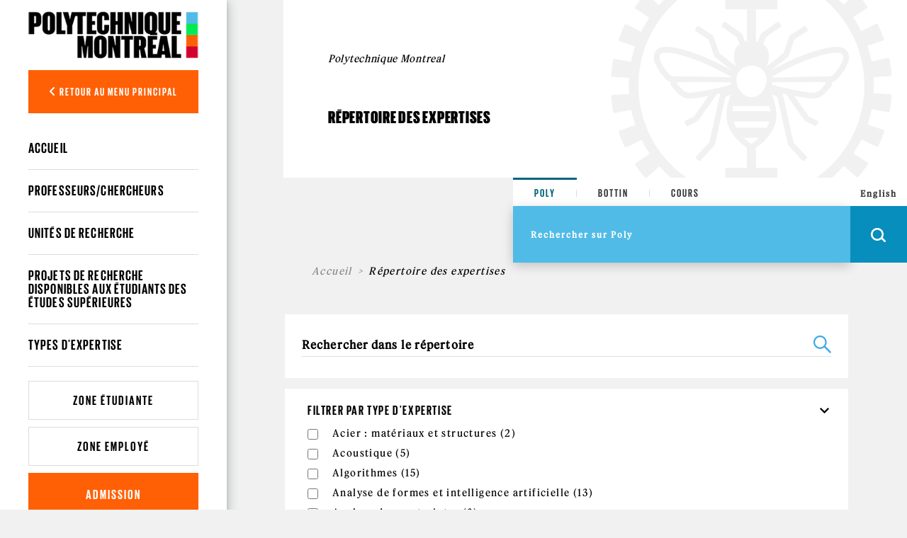

--- FILE ---
content_type: text/html; charset=utf-8
request_url: https://www.polymtl.ca/expertises/recherche/expertises?f%5B0%5D=im_field_expertises_type_exp%3A1012&f%5B3%5D=im_field_expertises_type_exp%3A608&f%5B6%5D=im_field_expertises_type_exp%3A605&amp%3Bf%5B1%5D=im_field_expertises_type_exp%3A725
body_size: 24116
content:
<!DOCTYPE html PUBLIC "-//W3C//DTD XHTML+RDFa 1.0//EN"
  "http://www.w3.org/MarkUp/DTD/xhtml-rdfa-1.dtd">
<html xmlns="http://www.w3.org/1999/xhtml" xml:lang="fr" version="XHTML+RDFa 1.0" dir="ltr"
  xmlns:og="https://ogp.me/ns#">

<head profile="http://www.w3.org/1999/xhtml/vocab">
  <meta http-equiv="Content-Type" content="text/html; charset=utf-8" />
<link rel="shortcut icon" href="https://www.polymtl.ca/expertises/profiles/portail/themes/custom/theme_polytechnique/favicon.ico" type="image/vnd.microsoft.icon" />
<meta http-equiv="X-UA-Compatible" content="IE=edge" />
<meta name="viewport" content="width=device-width, height=device-height, initial-scale=1, minimum-scale=1, maximum-scale=1, user-scalable=no" />
<meta name="generator" content="Drupal 7 (https://www.drupal.org)" />
<link rel="canonical" href="https://www.polymtl.ca/expertises/recherche/expertises" />
<link rel="shortlink" href="https://www.polymtl.ca/expertises/recherche/expertises" />
<meta property="og:site_name" content="Répertoire des expertises" />
<meta property="og:type" content="article" />
<meta property="og:url" content="https://www.polymtl.ca/expertises/recherche/expertises" />
<meta property="og:title" content="Répertoire des expertises" />
<meta name="twitter:card" content="summary" />
<meta name="twitter:url" content="https://www.polymtl.ca/expertises/recherche/expertises" />
<meta name="twitter:title" content="Répertoire des expertises" />
  <title>Répertoire des expertises | Répertoire des expertises</title>
  <link type="text/css" rel="stylesheet" href="https://www.polymtl.ca/expertises/sites/expertises-v2.lxpolywebprod.polymtl.ca/files/css/css_RmLfXYUHJOjvuYhC9SWiyYUZ7pGIQthmgMQkAcY0eXc.css" media="all" />
<link type="text/css" rel="stylesheet" href="https://www.polymtl.ca/expertises/sites/expertises-v2.lxpolywebprod.polymtl.ca/files/css/css_OdcqSJgUyk1HyagfgadxunJDP7UWUWKtpHWEWEF34Ak.css" media="all" />
<link type="text/css" rel="stylesheet" href="https://www.polymtl.ca/expertises/sites/expertises-v2.lxpolywebprod.polymtl.ca/files/css/css_n3SNAu5USpLc2KuAahhtjb4m0wgnN1Yd9GEuD7EicQI.css" media="all" />
<link type="text/css" rel="stylesheet" href="https://cdnjs.cloudflare.com/ajax/libs/font-awesome/6.5.1/css/all.min.css" media="all" />
<link type="text/css" rel="stylesheet" href="https://www.polymtl.ca/expertises/sites/expertises-v2.lxpolywebprod.polymtl.ca/files/css/css_STa-7ErWKwCy8HwI2mZ8irm-zSiOUxNYqJFnYR9pRkQ.css" media="all" />
<link type="text/css" rel="stylesheet" href="https://www.polymtl.ca/expertises/sites/expertises-v2.lxpolywebprod.polymtl.ca/files/css/css_afzjJnMdSdRUli4W4rdNgFJZniNDtZSZ1UckwxqOvVs.css" media="all" />
  <script type="text/javascript" src="https://www.polymtl.ca/expertises/sites/expertises-v2.lxpolywebprod.polymtl.ca/files/js/js_YD9ro0PAqY25gGWrTki6TjRUG8TdokmmxjfqpNNfzVU.js"></script>
<script type="text/javascript" src="https://www.polymtl.ca/expertises/sites/expertises-v2.lxpolywebprod.polymtl.ca/files/js/js_RulCPHj8aUtatsXPqRSFtJIhBjBSAzFXZzADEVD4CHY.js"></script>
<script type="text/javascript" src="https://www.polymtl.ca/expertises/sites/expertises-v2.lxpolywebprod.polymtl.ca/files/js/js_H4cLI1G_0G_POVnWiEdfJq6oSwOGf24qJnZVrlNaKxg.js"></script>
<script type="text/javascript" src="https://www.polymtl.ca/expertises/sites/expertises-v2.lxpolywebprod.polymtl.ca/files/js/js_hXCKZTn507Bre4IOuiArWNRPZ6Ct0lx5BtCFPLka7mg.js"></script>
<script type="text/javascript" src="https://www.googletagmanager.com/gtag/js?id=G-E7F431GGN8"></script>
<script type="text/javascript">
<!--//--><![CDATA[//><!--
window.dataLayer = window.dataLayer || [];function gtag(){dataLayer.push(arguments)};gtag("js", new Date());gtag("set", "developer_id.dMDhkMT", true);gtag("config", "G-E7F431GGN8", {"groups":"default","anonymize_ip":true});
//--><!]]>
</script>
<script type="text/javascript" src="https://www.polymtl.ca/expertises/sites/expertises-v2.lxpolywebprod.polymtl.ca/files/js/js__fPdG2h_JHOuGbeI6UaQTdIw_gAv1u9KfbTpE05wlk8.js"></script>
<script type="text/javascript" src="https://www.polymtl.ca/expertises/sites/expertises-v2.lxpolywebprod.polymtl.ca/files/js/js_4MSQIBsNuiCFq8D_GgolIQ0maOu__Cqag5e-eRXGDz0.js"></script>
<script type="text/javascript">
<!--//--><![CDATA[//><!--
jQuery.extend(Drupal.settings, {"basePath":"\/expertises\/","pathPrefix":"","setHasJsCookie":0,"ajaxPageState":{"theme":"theme_polytechnique","theme_token":"QYtoM7ZRzRldl_3I0td3FlV5cFBe6qeEEQS-5upVrM8","js":{"0":1,"profiles\/portail\/modules\/contrib\/eu_cookie_compliance\/js\/eu_cookie_compliance.min.js":1,"profiles\/portail\/modules\/custom\/expertises\/js\/set_cookie.js":1,"1":1,"profiles\/portail\/modules\/custom\/expertises\/js\/recherche.js":1,"misc\/jquery.js":1,"misc\/jquery-extend-3.4.0.js":1,"misc\/jquery-html-prefilter-3.5.0-backport.js":1,"misc\/jquery.once.js":1,"misc\/drupal.js":1,"profiles\/portail\/modules\/contrib\/eu_cookie_compliance\/js\/jquery.cookie-1.4.1.min.js":1,"misc\/form-single-submit.js":1,"profiles\/portail\/modules\/contrib\/admin_menu\/admin_devel\/admin_devel.js":1,"profiles\/portail\/modules\/contrib\/entityreference\/js\/entityreference.js":1,"public:\/\/languages\/fr_VWJj7Eu-95arNEFcrxxAGHbzOSpYc9YZRTJN6qrkDiY.js":1,"profiles\/portail\/libraries\/colorbox\/jquery.colorbox-min.js":1,"profiles\/portail\/libraries\/DOMPurify\/purify.min.js":1,"profiles\/portail\/modules\/contrib\/colorbox\/js\/colorbox.js":1,"profiles\/portail\/modules\/contrib\/colorbox\/styles\/default\/colorbox_style.js":1,"profiles\/portail\/modules\/contrib\/colorbox\/js\/colorbox_inline.js":1,"profiles\/portail\/modules\/contrib\/google_analytics\/googleanalytics.js":1,"https:\/\/www.googletagmanager.com\/gtag\/js?id=G-E7F431GGN8":1,"2":1,"profiles\/portail\/modules\/contrib\/facetapi\/facetapi.js":1,"profiles\/portail\/themes\/custom\/theme_polytechnique\/boilerplate\/dist\/js\/lib\/jquery-3.4.1.slim-min.js":1,"profiles\/portail\/themes\/custom\/theme_polytechnique\/boilerplate\/dist\/js\/lib\/popper-min.js":1,"profiles\/portail\/themes\/custom\/theme_polytechnique\/boilerplate\/dist\/js\/lib\/bootstrap-min.js":1,"profiles\/portail\/themes\/custom\/theme_polytechnique\/boilerplate\/dist\/js\/lib\/sticky-kit-min.js":1,"profiles\/portail\/themes\/custom\/theme_polytechnique\/boilerplate\/dist\/js\/main-min.js":1,"profiles\/portail\/themes\/custom\/theme_polytechnique\/boilerplate\/dist\/js\/lib\/aos-min.js":1},"css":{"modules\/system\/system.base.css":1,"modules\/system\/system.menus.css":1,"modules\/system\/system.messages.css":1,"modules\/system\/system.theme.css":1,"profiles\/portail\/modules\/contrib\/date\/date_repeat_field\/date_repeat_field.css":1,"modules\/field\/theme\/field.css":1,"modules\/node\/node.css":1,"profiles\/portail\/modules\/custom\/private_cas\/css\/private_cas.css":1,"modules\/user\/user.css":1,"profiles\/portail\/modules\/contrib\/views\/css\/views.css":1,"profiles\/portail\/modules\/custom\/expertises\/css\/main.css":1,"profiles\/portail\/modules\/contrib\/ckeditor\/css\/ckeditor.css":1,"profiles\/portail\/modules\/contrib\/media\/modules\/media_wysiwyg\/css\/media_wysiwyg.base.css":1,"profiles\/portail\/modules\/contrib\/colorbox\/styles\/default\/colorbox_style.css":1,"profiles\/portail\/modules\/contrib\/ctools\/css\/ctools.css":1,"profiles\/portail\/modules\/contrib\/panels\/css\/panels.css":1,"modules\/search\/search.css":1,"profiles\/portail\/modules\/contrib\/eu_cookie_compliance\/css\/eu_cookie_compliance.css":1,"profiles\/portail\/modules\/custom\/pp_core\/css\/bueno-wysiwyg.styles.css":1,"profiles\/portail\/modules\/custom\/expertises\/css\/recherche.css":1,"https:\/\/cdnjs.cloudflare.com\/ajax\/libs\/font-awesome\/6.5.1\/css\/all.min.css":1,"profiles\/portail\/modules\/custom\/pp_search\/css\/fiche_expert.css":1,"profiles\/portail\/modules\/contrib\/facetapi\/facetapi.css":1,"public:\/\/ctools\/css\/4e23f345d221b4d713fa6ae17d570c01.css":1,"profiles\/portail\/themes\/custom\/theme_polytechnique\/boilerplate\/css\/aos.css":1,"profiles\/portail\/themes\/custom\/theme_polytechnique\/boilerplate\/dist\/css\/main.css":1}},"colorbox":{"opacity":"0.85","current":"{current} sur {total}","previous":"\u00ab Pr\u00e9c.","next":"Suivant \u00bb","close":"Fermer","maxWidth":"98%","maxHeight":"98%","fixed":true,"mobiledetect":true,"mobiledevicewidth":"480px","file_public_path":"\/expertises\/sites\/expertises-v2.lxpolywebprod.polymtl.ca\/files","specificPagesDefaultValue":"admin*\nimagebrowser*\nimg_assist*\nimce*\nnode\/add\/*\nnode\/*\/edit\nprint\/*\nprintpdf\/*\nsystem\/ajax\nsystem\/ajax\/*"},"eu_cookie_compliance":{"cookie_policy_version":"1.0.0","popup_enabled":1,"popup_agreed_enabled":0,"popup_hide_agreed":0,"popup_clicking_confirmation":0,"popup_scrolling_confirmation":0,"popup_html_info":"\u003Cdiv\u003E\n  \u003Cdiv class =\u0022popup-content info\u0022\u003E\n    \u003Cdiv id=\u0022popup-text\u0022\u003E\n      \u003Cp\u003ECe site Web utilise des t\u00e9moins (cookies) sur votre appareil. En continuant de naviguer sur ce site, vous en acceptez les conditions d\u0027utilisation.\u003C\/p\u003E    \u003C\/div\u003E\n    \u003Cdiv id=\u0022popup-buttons\u0022\u003E\n      \u003Cbutton type=\u0022button\u0022 class=\u0022agree-button eu-cookie-compliance-default-button\u0022\u003EJ\u0027ai compris\u003C\/button\u003E\n              \u003Cbutton type=\u0022button\u0022 class=\u0022find-more-button eu-cookie-compliance-more-button agree-button eu-cookie-compliance-default-button\u0022\u003EEn savoir plus\u003C\/button\u003E\n                \u003C\/div\u003E\n  \u003C\/div\u003E\n\u003C\/div\u003E","use_mobile_message":false,"mobile_popup_html_info":"\u003Cdiv\u003E\n  \u003Cdiv class =\u0022popup-content info\u0022\u003E\n    \u003Cdiv id=\u0022popup-text\u0022\u003E\n      \u003Ch2\u003EWe use cookies on this site to enhance your user experience\u003C\/h2\u003E\u003Cp\u003EBy tapping the Accept button, you agree to us doing so.\u003C\/p\u003E    \u003C\/div\u003E\n    \u003Cdiv id=\u0022popup-buttons\u0022\u003E\n      \u003Cbutton type=\u0022button\u0022 class=\u0022agree-button eu-cookie-compliance-default-button\u0022\u003EJ\u0027ai compris\u003C\/button\u003E\n              \u003Cbutton type=\u0022button\u0022 class=\u0022find-more-button eu-cookie-compliance-more-button agree-button eu-cookie-compliance-default-button\u0022\u003EEn savoir plus\u003C\/button\u003E\n                \u003C\/div\u003E\n  \u003C\/div\u003E\n\u003C\/div\u003E\n","mobile_breakpoint":768,"popup_html_agreed":"\u003Cdiv\u003E\n  \u003Cdiv class=\u0022popup-content agreed\u0022\u003E\n    \u003Cdiv id=\u0022popup-text\u0022\u003E\n      \u003Ch2\u003EMerci d\u0027avoir accept\u00e9 les t\u00e9moins\u003C\/h2\u003E    \u003C\/div\u003E\n    \u003Cdiv id=\u0022popup-buttons\u0022\u003E\n      \u003Cbutton type=\u0022button\u0022 class=\u0022hide-popup-button eu-cookie-compliance-hide-button\u0022\u003ECacher\u003C\/button\u003E\n              \u003Cbutton type=\u0022button\u0022 class=\u0022find-more-button eu-cookie-compliance-more-button-thank-you\u0022 \u003EEn savoir plus\u003C\/button\u003E\n          \u003C\/div\u003E\n  \u003C\/div\u003E\n\u003C\/div\u003E","popup_use_bare_css":false,"popup_height":"auto","popup_width":"100%","popup_delay":1000,"popup_link":"https:\/\/www.polymtl.ca\/renseignements-generaux\/conditions-dutilisation","popup_link_new_window":1,"popup_position":null,"fixed_top_position":1,"popup_language":"fr","store_consent":false,"better_support_for_screen_readers":0,"reload_page":0,"domain":"polymtl.ca","domain_all_sites":1,"popup_eu_only_js":0,"cookie_lifetime":"100","cookie_session":false,"disagree_do_not_show_popup":0,"method":"default","allowed_cookies":"","withdraw_markup":"\u003Cbutton type=\u0022button\u0022 class=\u0022eu-cookie-withdraw-tab\u0022\u003EPrivacy settings\u003C\/button\u003E\n\u003Cdiv class=\u0022eu-cookie-withdraw-banner\u0022\u003E\n  \u003Cdiv class=\u0022popup-content info\u0022\u003E\n    \u003Cdiv id=\u0022popup-text\u0022\u003E\n      \u003Ch2\u003EWe use cookies on this site to enhance your user experience\u003C\/h2\u003E\u003Cp\u003EYou have given your consent for us to set cookies.\u003C\/p\u003E    \u003C\/div\u003E\n    \u003Cdiv id=\u0022popup-buttons\u0022\u003E\n      \u003Cbutton type=\u0022button\u0022 class=\u0022eu-cookie-withdraw-button\u0022\u003EWithdraw consent\u003C\/button\u003E\n    \u003C\/div\u003E\n  \u003C\/div\u003E\n\u003C\/div\u003E\n","withdraw_enabled":false,"withdraw_button_on_info_popup":0,"cookie_categories":[],"cookie_categories_details":[],"enable_save_preferences_button":1,"cookie_name":"","cookie_value_disagreed":"0","cookie_value_agreed_show_thank_you":"1","cookie_value_agreed":"2","containing_element":"body","automatic_cookies_removal":"","close_button_action":""},"googleanalytics":{"account":["G-E7F431GGN8"],"trackOutbound":1,"trackMailto":1,"trackDownload":1,"trackDownloadExtensions":"7z|aac|arc|arj|asf|asx|avi|bin|csv|doc(x|m)?|dot(x|m)?|exe|flv|gif|gz|gzip|hqx|jar|jpe?g|js|mp(2|3|4|e?g)|mov(ie)?|msi|msp|pdf|phps|png|ppt(x|m)?|pot(x|m)?|pps(x|m)?|ppam|sld(x|m)?|thmx|qtm?|ra(m|r)?|sea|sit|tar|tgz|torrent|txt|wav|wma|wmv|wpd|xls(x|m|b)?|xlt(x|m)|xlam|xml|z|zip","trackColorbox":1},"expertises":{"path":"\/expertises\/"},"urlIsAjaxTrusted":{"\/expertises\/recherche\/expertises?f%5B0%5D=im_field_expertises_type_exp%3A1012\u0026f%5B3%5D=im_field_expertises_type_exp%3A608\u0026f%5B6%5D=im_field_expertises_type_exp%3A605\u0026amp%3Bf%5B1%5D=im_field_expertises_type_exp%3A725":true},"facetapi":{"facets":[{"limit":"0","id":"facetapi-facet-apachesolrportail-poly-block-im-field-expertises-type-exp","searcher":"apachesolr@portail_poly","realmName":"block","facetName":"im_field_expertises_type_exp","queryType":"term","widget":"facetapi_checkbox_links","showMoreText":"Show more","showFewerText":"Show fewer","makeCheckboxes":1},{"limit":"0","id":"facetapi-facet-apachesolrportail-poly-block-sm-im-field-pole-excellence","searcher":"apachesolr@portail_poly","realmName":"block","facetName":"sm_im_field_pole_excellence","queryType":null,"widget":"facetapi_checkbox_links","showMoreText":"Show more","showFewerText":"Show fewer","makeCheckboxes":1},{"limit":"0","id":"facetapi-facet-apachesolrportail-poly-block-im-field-expertises-departement","searcher":"apachesolr@portail_poly","realmName":"block","facetName":"im_field_expertises_departement","queryType":"term","widget":"facetapi_checkbox_links","showMoreText":"Show more","showFewerText":"Show fewer","makeCheckboxes":1}]}});
//--><!]]>
</script>
</head>
<body class="html not-front not-logged-in no-sidebars page-recherche page-recherche-expertises pp-slave i18n-fr page-recherche-facettes" >
  <div id="skip-link">
    <a href="#main-content" class="element-invisible element-focusable">Aller au contenu principal</a>
  </div>
    <div id="overlay"></div>
<div class="header">
  <div class="header-content">
  <nav class="navbar navbar-expand">
    <div class="header-wrapper">
      <div class="header-left">
        <div class="logo logo--mobile">
  <div class="logo__wrapper">
          <a href="http://www.polymtl.ca/" title="Accueil" rel="home" class="logo__link">
      <img src="https://www.polymtl.ca/expertises/profiles/portail/themes/custom/theme_polytechnique/boilerplate/img/header/Logo_Poly_mobile.png" class="logo__image--mobile" />
    </a>
    </div>
</div>
      </div>
      <ul class="header-right navbar-nav">
        <li class="nav-item is--language">
          <div class="language_switcher_mobile">
            <a href="/expertises/en/recherche/expertises?f[0]=im_field_expertises_type_exp:1012&amp;f[3]=im_field_expertises_type_exp:608&amp;f[6]=im_field_expertises_type_exp:605&amp;amp;f[1]=im_field_expertises_type_exp:725" class="menu__link">English</a>          </div>
        </li>
                <li class="nav-item is--search">
          <div class="header__right--search">
            <div class="search__loop">
              <span class="icon icon--search"></span>
            </div>
            <div class="search__close">
              <span class="icon icon--close-black"></span>
            </div>
          </div>
        </li>
                <li class="nav-item is--menu">
          <div class="header__right--menu">
            <div class="menu__burger--bars">
              <span class="bars">
                <span></span>
                <span></span>
                <span></span>
              </span>
              <span class="icon-close--black"></span>
            </div>
          </div>
        </li>
      </ul>
    </div>
  </nav>
</div>
      <div class="menu__mobile l2">
  <div class="sidebar">
    <div class="sidebar__wrapper">
      <div class="sidebar__container">
                <div class="sidebar__button">
          <div class="sidebar__button--link">
            <button class="btn btn-back show-L1-menu"><i class="fa fa-angle-left"></i> Retour au menu principal</button>
          </div>
        </div>
                <div class="sidebar__menu">
          <div class="menu__wrapper">
            <div class="menu--mobile l2">
              <div class="menuL1 menu-not-active"><ul class="menu"><li class="first leaf"><a href="https://www.polymtl.ca/futur/" title="">Futur étudiant</a></li>
<li class="leaf"><a href="https://www.polymtl.ca/programmes" title="">Programmes</a></li>
<li class="leaf"><a href="https://www.polymtl.ca/recherche/" title="">Recherche</a></li>
<li class="leaf"><a href="https://www.polymtl.ca/salle-de-presse/" title="">Médias</a></li>
<li class="leaf"><a href="https://www.polymtl.ca/entreprise/" title="">Entreprises</a></li>
<li class="leaf"><a href="https://www.polymtl.ca/renseignements-generaux/" title="">À propos</a></li>
<li class="last leaf"><a href="https://fondation-alumni.polymtl.ca/" title="" target="_blank">Fondation et Alumni</a></li>
</ul></div>

<div class="menuL2"><ul class="menu"><li class="first leaf"><a href="/expertises/" title="">Accueil</a></li>
<li class="leaf"><a href="/expertises/recherche/expertises/?f%5B0%5D=bundle%3Afiche_expert" title="">Professeurs/chercheurs</a></li>
<li class="leaf"><a href="/expertises/recherche/expertises/?f%5B0%5D=bundle%3Aunite" title="">Unités de recherche</a></li>
<li class="leaf"><a href="/expertises/recherche/projets" title="">Projets de recherche disponibles aux étudiants des études supérieures</a></li>
<li class="last leaf"><a href="/expertises/types-expertises" title="">Types d&#039;expertise</a></li>
</ul></div>
            </div>
          </div>
        </div>
                <div class="sidebar__button">
          <div class="sidebar__button--link">
            <a href="https://etudiant.polymtl.ca/" class="btn btn-zone">Zone étudiante</a>
          </div>
          <div class="sidebar__button--link">
            <a href="https://intranet.polymtl.ca/" class="btn btn-zone">Zone employé</a>
          </div>
          <div class="sidebar__button--link">
            <a href="https://www.polymtl.ca/admission/" class="btn btn-orange">Admission</a>
          </div>
        </div>
        <div class="sidebar__social-media">
          <div class="social-media">
            <div class="social-media__list">
              <a href="http://www.facebook.com/polymtl" class="social-media__link"><i class="fab fa-facebook-f"></i></a>
            </div>
            <div class="social-media__list">
              <a href="https://www.linkedin.com/school/polytechnique-montreal/" class="social-media__link"><i class="fab fa-linkedin-in"></i></a>
            </div>
            <div class="social-media__list">
              <a href="https://www.youtube.com/user/polymtlvideos/" class="social-media__link"><i class="fab fa-youtube"></i></a>
            </div>
            <div class="social-media__list">
              <a href="http://instagram.com/polymtl" class="social-media__link"><i class="fab fa-instagram"></i></a>
            </div>
          </div>
        </div>
        <div class="sidebar__list">
          <ul class="list">
            <li class="list__item">
              <a href="https://www.polymtl.ca/renseignements-generaux/coordonnees-et-plans-dacces/coordonnees" class="list__link">Visitez-nous!</a>
            </li>
            <li class="list__item">
              <a href="https://soutien.polymtl.ca/fondation.alumni/faireundon" class="list__link">Faire un don</a>
            </li>
          </ul>
        </div>
                <div class="sidebar__copyright">
                      &copy; Polytechnique Montréal 2025.
                  </div>
      </div>
    </div>
  </div>
</div>
    <div class="search__mobile">
  <form>
    <div class="search__options">
      <div class="search__options-item">
        <input class="radio-label" type="radio" id="edit-search-options-poly-poly" name="search_options_poly" checked="checked">
        <label class="button-label" for="edit-search-options-poly-poly">Poly</label>
      </div>
      <div class="search__options-item">
         <input class="radio-label" type="radio" id="edit-search-options-poly-bottins" name="search_options_poly">
         <label class="button-label" for="edit-search-options-poly-bottins">Bottin</label>
      </div>
      <div class="search__options-item">
        <input class="radio-label" type="radio" id="edit-search-options-poly-cours" name="search_options_poly">
        <label class="button-label" for="edit-search-options-poly-cours">Cours</label>
      </div>
    </div>
  </form>
  <div class="search__form--mobile">
    <form class="search__form-group" id="search_form_mobile" onsubmit="appendUrlMobile()">
      <div class="search__form-input">
        <input type="text" id="input_mobile" class="input-field" size="35" placeholder="Rechercher sur Poly" autocomplete="off" required="required">
      </div>
      <div class="search__form-button">
        <button class="btn-search--mobile" type="submit">
          <span class="icon icon--search--white"></span>
        </button>
      </div>
    </form>
  </div>
</div>
</div>
<div class="content">
  <div class="container">
    <div class="row">
      <div class="col-xl-2 col-lg-3 col-md-12 col-sm-12 col-xs-12 no-padding">
        <div class="stickybar">
                      <div class="sidebar l2" id="sidebar">
  <div class="logo logo--desktop">
  <div class="logo__wrapper">
          <a href="http://www.polymtl.ca/" title="Accueil" rel="home" class="logo__link">
      <img src="https://www.polymtl.ca/expertises/profiles/portail/themes/custom/theme_polytechnique/boilerplate/img/header/Logo_Poly_desktop.png" class="logo__image--desktop" />
    </a>
    </div>
</div>
  <div class="sidebar__wrapper">
    <div class="sidebar__container">
            <div class="sidebar__button">
        <div class="sidebar__button--link">
          <button class="btn btn-back show-L1-menu"><i class="fa fa-angle-left"></i> Retour au menu principal</button>
        </div>
      </div>
            <div class="sidebar__menu l2">
        <div class="menu__wrapper l2">
          <ul class="menu--desktop l2">
            <div class="menuL1 menu-not-active"><ul class="menu"><li class="first leaf"><a href="https://www.polymtl.ca/futur/" title="">Futur étudiant</a></li>
<li class="leaf"><a href="https://www.polymtl.ca/programmes" title="">Programmes</a></li>
<li class="leaf"><a href="https://www.polymtl.ca/recherche/" title="">Recherche</a></li>
<li class="leaf"><a href="https://www.polymtl.ca/salle-de-presse/" title="">Médias</a></li>
<li class="leaf"><a href="https://www.polymtl.ca/entreprise/" title="">Entreprises</a></li>
<li class="leaf"><a href="https://www.polymtl.ca/renseignements-generaux/" title="">À propos</a></li>
<li class="last leaf"><a href="https://fondation-alumni.polymtl.ca/" title="" target="_blank">Fondation et Alumni</a></li>
</ul></div>

<div class="menuL2"><ul class="menu"><ul class="menu"><li class="first leaf"><a href="/expertises/" title="">Accueil</a></li>
<li class="leaf"><a href="/expertises/recherche/expertises/?f%5B0%5D=bundle%3Afiche_expert" title="">Professeurs/chercheurs</a></li>
<li class="leaf"><a href="/expertises/recherche/expertises/?f%5B0%5D=bundle%3Aunite" title="">Unités de recherche</a></li>
<li class="leaf"><a href="/expertises/recherche/projets" title="">Projets de recherche disponibles aux étudiants des études supérieures</a></li>
<li class="last leaf"><a href="/expertises/types-expertises" title="">Types d&#039;expertise</a></li>
</ul></ul></div>
          </ul>
        </div>
      </div>
            <div class="sidebar__button">
        <div class="sidebar__button--link">
          <a href="https://etudiant.polymtl.ca/" class="btn btn-zone">Zone étudiante</a>
        </div>
        <div class="sidebar__button--link">
          <a href="https://intranet.polymtl.ca/" class="btn btn-zone">Zone employé</a>
        </div>
        <div class="sidebar__button--link">
          <a href="https://www.polymtl.ca/admission/" class="btn btn-orange">Admission</a>
        </div>
      </div>
      <div class="sidebar__social-media">
        <div class="social-media">
          <div class="social-media__list">
            <a href="http://www.facebook.com/polymtl" class="social-media__link"><i class="fab fa-facebook-f"></i></a>
          </div>
          <div class="social-media__list">
            <a href="https://www.linkedin.com/school/polytechnique-montreal/" class="social-media__link"><i class="fab fa-linkedin-in"></i></a>
          </div>
          <div class="social-media__list">
            <a href="https://www.youtube.com/user/polymtlvideos/" class="social-media__link"><i class="fab fa-youtube"></i></a>
          </div>
          <div class="social-media__list">
            <a href="http://instagram.com/polymtl" class="social-media__link"><i class="fab fa-instagram"></i></a>
          </div>
        </div>
      </div>
            <div class="sidebar__copyright">
                  &copy; Polytechnique Montréal 2025.
              </div>
    </div>
  </div>
</div>
                  </div>
      </div>
      <div class="col-xl-10 col-lg-9 col-md-12 col-sm-12 col-xs-12 no-padding l3" style="background:#f1f1f1;">
        <div class="container grid--wrapper__container l3">
          <div class="row h-100 no-margin-left">
            <div class="col-xl-4 col-lg-6 col-md-6 col-sm-12 grid--wrapper__columns no-padding"></div>
            <div class="col-xl-4 col-lg-6 col-md-6 col-sm-12 grid--wrapper__columns no-padding"></div>
            <div class="col-xl-4 col-lg-6 col-md-6 col-sm-12 grid--wrapper__columns no-padding"></div>
          </div>
        </div>
          <div class="hero-l3">
  <div class="hero-l3__wrapper">
    <div class="container">
      <div class="row align-items-center">
        <div class="col-xl-6 col-lg-6 col-md-12">
          <div class="hero-l3__card">
            <div class="card">
              <div class="card-header">
                <h1>Polytechnique Montreal</h1>
              </div>
              <div class="card-body">
                <h2>Répertoire des expertises</h2>
              </div>
            </div>
          </div>
        </div>
        <div class="col-xl-6 col-lg-6 col-md-12">
          <img src="https://www.polymtl.ca/expertises/profiles/portail/themes/custom/theme_polytechnique/boilerplate/dist/img/page-without-image.png" class="img-fluid" />
        </div>
      </div>
    </div>
  </div>
</div>
<div class="row block">
  <div class="col-md-4"></div>
  <div class="col-md-4 offset-md-4">
    <div class="searchbar--sticky"></div>
<div class="searchbar open">
    <div class="searchbar-top">
        <form>
            <div class="search__options">
                <div class="search__options-item">
                    <input class="radio-label" type="radio" value="poly" id="edit-search-options-poly-poly1" name="search_options_poly" checked="checked">
                    <label class="button-label desktop" for="edit-search-options-poly-poly1">Poly</label>
                </div>
                <div class="search__options-item">
                    <input class="radio-label" type="radio" value="bottin" id="edit-search-options-poly-bottins1" name="search_options_poly">
                    <label class="button-label desktop" for="edit-search-options-poly-bottins1">Bottin</label>
                </div>
                <div class="search__options-item">
                    <input class="radio-label" type="radio" value= "cours" id="edit-search-options-poly-cours1" name="search_options_poly">
                    <label class="button-label desktop" for="edit-search-options-poly-cours1">Cours</label>
                </div>
            </div>
        </form>
    </div>
    <div class="searchbar-bottom">
        <div class="searchbar-bottom__menu">
            <form class="search-form" id="search_form" onsubmit="appendURL()">
                <div class="searchbar-form">
                    <div class="search__form-input">
                        <input type="text" id="input_desktop" class="input-field" size="35" placeholder="Rechercher sur Poly" autocomplete="off" required="required">
                    </div>
                </div>
                <div class="menu__internal">
                    <!--        <ul class="menu">-->
                    <!--          <li class="menu__list">-->
                    <!--            <a href="--><!--" class="menu__link">--><!--</a>-->
                    <!--          </li>-->
                    <!--          <li class="menu__list">-->
                    <!--            -->                    <!--          </li>-->
                    <!--          <li class="menu__list">-->
                    <!--            <a href="https://soutien.polymtl.ca/fondation.alumni/faireundon" class="menu__link dons">--><!--</a>-->
                    <!--          </li>-->
                    <!--        </ul>-->
                </div>
                <div class="search__form-button">
                    <div class="language_switcher">
                        <a href="/expertises/en/recherche/expertises?f[0]=im_field_expertises_type_exp:1012&amp;f[3]=im_field_expertises_type_exp:608&amp;f[6]=im_field_expertises_type_exp:605&amp;amp;f[1]=im_field_expertises_type_exp:725" class="menu__link">English</a>                    </div>
                    <button class="btn-search is-button" type="button" id="openSearchBar">
                        <span class="icon icon--search--white"></span>
                    </button>
                    <button class="btn-search is-submit" type="submit">
                        <span class="icon icon--search--white"></span>
                    </button>
                </div>
            </form>
        </div>
    </div>
</div>
  </div>
</div>
<div class="hero-l3-mobile">
  <div class="hero-l3-mobile__wrapper">
    <div class="container-fluid">
      <div class="row align-items-center">
        <div class="col--md-12">
          <div class="hero-l3-mobile__card">
            <div class="card">
              <div class="card-header">
                <h1>Polytechnique Montreal</h1>
              </div>
              <div class="card-body">
                <h2>Répertoire des expertises</h2>
              </div>
            </div>
          </div>
        </div>
      </div>
    </div>
  </div>
</div>
<div class="contentBody">
  <div class="row block target-z-index">
          <div class="col-xl-12 col-lg-12 col-md-12 col-sm-12 target-z-index">

        
      <div class="row breadcrumb__wrapper">
        <div class="col-md-12">
          
          <nav aria-label="breadcrumb">
            <ol class="breadcrumb">
      <li class="breadcrumb-item"><a href="/expertises/">Accueil</a></li><li class="breadcrumb-item">Répertoire des expertises</li>
          </ol>
        </nav>
      </div>
    </div>
            <div class="row page__block">
  <div class="col-12">
    <div class="page__block--contenu">
        <div class="region region-content">
    <form class="search-form" action="/expertises/recherche/expertises?f%5B0%5D=im_field_expertises_type_exp%3A1012&amp;f%5B3%5D=im_field_expertises_type_exp%3A608&amp;f%5B6%5D=im_field_expertises_type_exp%3A605&amp;amp%3Bf%5B1%5D=im_field_expertises_type_exp%3A725" method="post" id="search-form" accept-charset="UTF-8"><div><div class="container-inline form-wrapper" id="edit-basic"><div class="form-item form-type-textfield form-item-keys">
 <input type="text" id="edit-keys" name="keys" value="" size="20" maxlength="255" class="form-text" />
</div>
<input type="submit" id="edit-submit" name="op" value="Recherche" class="form-submit" /><input type="hidden" name="get" value="{&quot;f&quot;:{&quot;0&quot;:&quot;im_field_expertises_type_exp:1012&quot;,&quot;3&quot;:&quot;im_field_expertises_type_exp:608&quot;,&quot;6&quot;:&quot;im_field_expertises_type_exp:605&quot;},&quot;amp;f&quot;:{&quot;1&quot;:&quot;im_field_expertises_type_exp:725&quot;}}" />
</div><input type="hidden" name="form_build_id" value="form-S0TnAG-xB4C7ACTLwr17J9CmYV-Mc67287lrMN0bjg0" />
<input type="hidden" name="form_id" value="apachesolr_search_custom_page_search_form" />
</div></form>

  <ul class="breadcrumb">
          <li><a href="/expertises/">Accueil</a></li>
          <li>Recherche</li>
      </ul>

  <div class="facets">
        <div class="inside">
                                                  <div class="facet">
                          <h2>Filtrer par type d&#039;expertise</h2>
                        <div class="item-list"><ul class="facetapi-facetapi-checkbox-links facetapi-facet-im-field-expertises-type-exp" id="facetapi-facet-apachesolrportail-poly-block-im-field-expertises-type-exp"><li class="first"><a href="/expertises/recherche/expertises/?f%5B0%5D=im_field_expertises_type_exp%3A1012&amp;f%5B1%5D=im_field_expertises_type_exp%3A608&amp;f%5B2%5D=im_field_expertises_type_exp%3A605&amp;f%5B3%5D=im_field_expertises_type_exp%3A506&amp;amp%3Bf%5B1%5D=im_field_expertises_type_exp%3A725" class="facetapi-checkbox facetapi-inactive" rel="nofollow" id="facetapi-link--9">Acier : matériaux et structures (2)<span class="element-invisible"> Apply Acier : matériaux et structures filter </span></a></li>
<li class="leaf"><a href="/expertises/recherche/expertises/?f%5B0%5D=im_field_expertises_type_exp%3A1012&amp;f%5B1%5D=im_field_expertises_type_exp%3A608&amp;f%5B2%5D=im_field_expertises_type_exp%3A605&amp;f%5B3%5D=im_field_expertises_type_exp%3A703&amp;amp%3Bf%5B1%5D=im_field_expertises_type_exp%3A725" class="facetapi-checkbox facetapi-inactive" rel="nofollow" id="facetapi-link--10">Acoustique (5)<span class="element-invisible"> Apply Acoustique filter </span></a></li>
<li class="leaf"><a href="/expertises/recherche/expertises/?f%5B0%5D=im_field_expertises_type_exp%3A1012&amp;f%5B1%5D=im_field_expertises_type_exp%3A608&amp;f%5B2%5D=im_field_expertises_type_exp%3A605&amp;f%5B3%5D=im_field_expertises_type_exp%3A640&amp;amp%3Bf%5B1%5D=im_field_expertises_type_exp%3A725" class="facetapi-checkbox facetapi-inactive" rel="nofollow" id="facetapi-link--11">Algorithmes (15)<span class="element-invisible"> Apply Algorithmes filter </span></a></li>
<li class="leaf"><a href="/expertises/recherche/expertises/?f%5B0%5D=im_field_expertises_type_exp%3A1012&amp;f%5B1%5D=im_field_expertises_type_exp%3A608&amp;f%5B2%5D=im_field_expertises_type_exp%3A605&amp;f%5B3%5D=im_field_expertises_type_exp%3A625&amp;amp%3Bf%5B1%5D=im_field_expertises_type_exp%3A725" class="facetapi-checkbox facetapi-inactive" rel="nofollow" id="facetapi-link--12">Analyse de formes et intelligence artificielle (13)<span class="element-invisible"> Apply Analyse de formes et intelligence artificielle filter </span></a></li>
<li class="leaf"><a href="/expertises/recherche/expertises/?f%5B0%5D=im_field_expertises_type_exp%3A1012&amp;f%5B1%5D=im_field_expertises_type_exp%3A608&amp;f%5B2%5D=im_field_expertises_type_exp%3A605&amp;f%5B3%5D=im_field_expertises_type_exp%3A579&amp;amp%3Bf%5B1%5D=im_field_expertises_type_exp%3A725" class="facetapi-checkbox facetapi-inactive" rel="nofollow" id="facetapi-link--13">Analyse des contraintes (3)<span class="element-invisible"> Apply Analyse des contraintes filter </span></a></li>
<li class="leaf"><a href="/expertises/recherche/expertises/?f%5B0%5D=im_field_expertises_type_exp%3A1012&amp;f%5B1%5D=im_field_expertises_type_exp%3A608&amp;f%5B2%5D=im_field_expertises_type_exp%3A605&amp;f%5B3%5D=im_field_expertises_type_exp%3A684&amp;amp%3Bf%5B1%5D=im_field_expertises_type_exp%3A725" class="facetapi-checkbox facetapi-inactive" rel="nofollow" id="facetapi-link--14">Analyse des séries chronologiques (2)<span class="element-invisible"> Apply Analyse des séries chronologiques filter </span></a></li>
<li class="leaf"><a href="/expertises/recherche/expertises/?f%5B0%5D=im_field_expertises_type_exp%3A1012&amp;f%5B1%5D=im_field_expertises_type_exp%3A608&amp;f%5B2%5D=im_field_expertises_type_exp%3A605&amp;f%5B3%5D=im_field_expertises_type_exp%3A508&amp;amp%3Bf%5B1%5D=im_field_expertises_type_exp%3A725" class="facetapi-checkbox facetapi-inactive" rel="nofollow" id="facetapi-link--15">Analyse des structures (4)<span class="element-invisible"> Apply Analyse des structures filter </span></a></li>
<li class="leaf"><a href="/expertises/recherche/expertises/?f%5B0%5D=im_field_expertises_type_exp%3A1012&amp;f%5B1%5D=im_field_expertises_type_exp%3A608&amp;f%5B2%5D=im_field_expertises_type_exp%3A605&amp;f%5B3%5D=im_field_expertises_type_exp%3A693&amp;amp%3Bf%5B1%5D=im_field_expertises_type_exp%3A725" class="facetapi-checkbox facetapi-inactive" rel="nofollow" id="facetapi-link--16">Analyse multivariée (2)<span class="element-invisible"> Apply Analyse multivariée filter </span></a></li>
<li class="leaf"><a href="/expertises/recherche/expertises/?f%5B0%5D=im_field_expertises_type_exp%3A1012&amp;f%5B1%5D=im_field_expertises_type_exp%3A608&amp;f%5B2%5D=im_field_expertises_type_exp%3A605&amp;f%5B3%5D=im_field_expertises_type_exp%3A676&amp;amp%3Bf%5B1%5D=im_field_expertises_type_exp%3A725" class="facetapi-checkbox facetapi-inactive" rel="nofollow" id="facetapi-link--17">Analyse numérique (15)<span class="element-invisible"> Apply Analyse numérique filter </span></a></li>
<li class="active leaf"><a href="/expertises/recherche/expertises/?f%5B0%5D=im_field_expertises_type_exp%3A1012&amp;f%5B1%5D=im_field_expertises_type_exp%3A608&amp;amp%3Bf%5B1%5D=im_field_expertises_type_exp%3A725" class="facetapi-checkbox facetapi-active active" rel="nofollow" id="facetapi-link--18">(-) <span class="element-invisible"> Remove Antennes et propagation filter </span></a>Antennes et propagation</li>
<li class="leaf"><a href="/expertises/recherche/expertises/?f%5B0%5D=im_field_expertises_type_exp%3A1012&amp;f%5B1%5D=im_field_expertises_type_exp%3A608&amp;f%5B2%5D=im_field_expertises_type_exp%3A605&amp;f%5B3%5D=im_field_expertises_type_exp%3A624&amp;amp%3Bf%5B1%5D=im_field_expertises_type_exp%3A725" class="facetapi-checkbox facetapi-inactive" rel="nofollow" id="facetapi-link--19">Applications de systèmes intelligents (19)<span class="element-invisible"> Apply Applications de systèmes intelligents filter </span></a></li>
<li class="leaf"><a href="/expertises/recherche/expertises/?f%5B0%5D=im_field_expertises_type_exp%3A1012&amp;f%5B1%5D=im_field_expertises_type_exp%3A608&amp;f%5B2%5D=im_field_expertises_type_exp%3A605&amp;f%5B3%5D=im_field_expertises_type_exp%3A618&amp;amp%3Bf%5B1%5D=im_field_expertises_type_exp%3A725" class="facetapi-checkbox facetapi-inactive" rel="nofollow" id="facetapi-link--20">Applications et dispositifs ultrasoniques et ferroélectriques (1)<span class="element-invisible"> Apply Applications et dispositifs ultrasoniques et ferroélectriques filter </span></a></li>
<li class="leaf"><a href="/expertises/recherche/expertises/?f%5B0%5D=im_field_expertises_type_exp%3A1012&amp;f%5B1%5D=im_field_expertises_type_exp%3A608&amp;f%5B2%5D=im_field_expertises_type_exp%3A605&amp;f%5B3%5D=im_field_expertises_type_exp%3A646&amp;amp%3Bf%5B1%5D=im_field_expertises_type_exp%3A725" class="facetapi-checkbox facetapi-inactive" rel="nofollow" id="facetapi-link--21">Architecture d&#039;ordinateur et conception (8)<span class="element-invisible"> Apply Architecture d&#039;ordinateur et conception filter </span></a></li>
<li class="leaf"><a href="/expertises/recherche/expertises/?f%5B0%5D=im_field_expertises_type_exp%3A1012&amp;f%5B1%5D=im_field_expertises_type_exp%3A608&amp;f%5B2%5D=im_field_expertises_type_exp%3A605&amp;f%5B3%5D=im_field_expertises_type_exp%3A939&amp;amp%3Bf%5B1%5D=im_field_expertises_type_exp%3A725" class="facetapi-checkbox facetapi-inactive" rel="nofollow" id="facetapi-link--22">Autres études en sciences naturelles et en génie (7)<span class="element-invisible"> Apply Autres études en sciences naturelles et en génie filter </span></a></li>
<li class="leaf"><a href="/expertises/recherche/expertises/?f%5B0%5D=im_field_expertises_type_exp%3A1012&amp;f%5B1%5D=im_field_expertises_type_exp%3A608&amp;f%5B2%5D=im_field_expertises_type_exp%3A605&amp;f%5B3%5D=im_field_expertises_type_exp%3A562&amp;amp%3Bf%5B1%5D=im_field_expertises_type_exp%3A725" class="facetapi-checkbox facetapi-inactive" rel="nofollow" id="facetapi-link--23">Autres matériaux (1)<span class="element-invisible"> Apply Autres matériaux filter </span></a></li>
<li class="leaf"><a href="/expertises/recherche/expertises/?f%5B0%5D=im_field_expertises_type_exp%3A1012&amp;f%5B1%5D=im_field_expertises_type_exp%3A608&amp;f%5B2%5D=im_field_expertises_type_exp%3A605&amp;f%5B3%5D=im_field_expertises_type_exp%3A636&amp;amp%3Bf%5B1%5D=im_field_expertises_type_exp%3A725" class="facetapi-checkbox facetapi-inactive" rel="nofollow" id="facetapi-link--24">Autres méthodes informatiques (2)<span class="element-invisible"> Apply Autres méthodes informatiques filter </span></a></li>
<li class="leaf"><a href="/expertises/recherche/expertises/?f%5B0%5D=im_field_expertises_type_exp%3A1012&amp;f%5B1%5D=im_field_expertises_type_exp%3A608&amp;f%5B2%5D=im_field_expertises_type_exp%3A605&amp;f%5B3%5D=im_field_expertises_type_exp%3A590&amp;amp%3Bf%5B1%5D=im_field_expertises_type_exp%3A725" class="facetapi-checkbox facetapi-inactive" rel="nofollow" id="facetapi-link--25">Autres sources d&#039;énergie (combustibles solaire, éolien, etc.) (10)<span class="element-invisible"> Apply Autres sources d&#039;énergie (combustibles solaire, éolien, etc.) filter </span></a></li>
<li class="leaf"><a href="/expertises/recherche/expertises/?f%5B0%5D=im_field_expertises_type_exp%3A1012&amp;f%5B1%5D=im_field_expertises_type_exp%3A608&amp;f%5B2%5D=im_field_expertises_type_exp%3A605&amp;f%5B3%5D=im_field_expertises_type_exp%3A569&amp;amp%3Bf%5B1%5D=im_field_expertises_type_exp%3A725" class="facetapi-checkbox facetapi-inactive" rel="nofollow" id="facetapi-link--26">Béton (1)<span class="element-invisible"> Apply Béton filter </span></a></li>
<li class="leaf"><a href="/expertises/recherche/expertises/?f%5B0%5D=im_field_expertises_type_exp%3A1012&amp;f%5B1%5D=im_field_expertises_type_exp%3A608&amp;f%5B2%5D=im_field_expertises_type_exp%3A605&amp;f%5B3%5D=im_field_expertises_type_exp%3A507&amp;amp%3Bf%5B1%5D=im_field_expertises_type_exp%3A725" class="facetapi-checkbox facetapi-inactive" rel="nofollow" id="facetapi-link--27">Béton : matériaux et structures (5)<span class="element-invisible"> Apply Béton : matériaux et structures filter </span></a></li>
<li class="leaf"><a href="/expertises/recherche/expertises/?f%5B0%5D=im_field_expertises_type_exp%3A1012&amp;f%5B1%5D=im_field_expertises_type_exp%3A608&amp;f%5B2%5D=im_field_expertises_type_exp%3A605&amp;f%5B3%5D=im_field_expertises_type_exp%3A893&amp;amp%3Bf%5B1%5D=im_field_expertises_type_exp%3A725" class="facetapi-checkbox facetapi-inactive" rel="nofollow" id="facetapi-link--28">Biochimie (1)<span class="element-invisible"> Apply Biochimie filter </span></a></li>
<li class="leaf"><a href="/expertises/recherche/expertises/?f%5B0%5D=im_field_expertises_type_exp%3A1012&amp;f%5B1%5D=im_field_expertises_type_exp%3A608&amp;f%5B2%5D=im_field_expertises_type_exp%3A605&amp;f%5B3%5D=im_field_expertises_type_exp%3A902&amp;amp%3Bf%5B1%5D=im_field_expertises_type_exp%3A725" class="facetapi-checkbox facetapi-inactive" rel="nofollow" id="facetapi-link--29">Biologie animale (1)<span class="element-invisible"> Apply Biologie animale filter </span></a></li>
<li class="leaf"><a href="/expertises/recherche/expertises/?f%5B0%5D=im_field_expertises_type_exp%3A1012&amp;f%5B1%5D=im_field_expertises_type_exp%3A608&amp;f%5B2%5D=im_field_expertises_type_exp%3A605&amp;f%5B3%5D=im_field_expertises_type_exp%3A866&amp;amp%3Bf%5B1%5D=im_field_expertises_type_exp%3A725" class="facetapi-checkbox facetapi-inactive" rel="nofollow" id="facetapi-link--30">Biologie cellulaire (1)<span class="element-invisible"> Apply Biologie cellulaire filter </span></a></li>
<li class="leaf"><a href="/expertises/recherche/expertises/?f%5B0%5D=im_field_expertises_type_exp%3A1012&amp;f%5B1%5D=im_field_expertises_type_exp%3A608&amp;f%5B2%5D=im_field_expertises_type_exp%3A605&amp;f%5B3%5D=im_field_expertises_type_exp%3A846&amp;amp%3Bf%5B1%5D=im_field_expertises_type_exp%3A725" class="facetapi-checkbox facetapi-inactive" rel="nofollow" id="facetapi-link--31">Biologie végétale et des arbres (2)<span class="element-invisible"> Apply Biologie végétale et des arbres filter </span></a></li>
<li class="leaf"><a href="/expertises/recherche/expertises/?f%5B0%5D=im_field_expertises_type_exp%3A1012&amp;f%5B1%5D=im_field_expertises_type_exp%3A608&amp;f%5B2%5D=im_field_expertises_type_exp%3A605&amp;f%5B3%5D=im_field_expertises_type_exp%3A560&amp;amp%3Bf%5B1%5D=im_field_expertises_type_exp%3A725" class="facetapi-checkbox facetapi-inactive" rel="nofollow" id="facetapi-link--32">Biomatériaux (8)<span class="element-invisible"> Apply Biomatériaux filter </span></a></li>
<li class="leaf"><a href="/expertises/recherche/expertises/?f%5B0%5D=im_field_expertises_type_exp%3A1012&amp;f%5B1%5D=im_field_expertises_type_exp%3A608&amp;f%5B2%5D=im_field_expertises_type_exp%3A605&amp;f%5B3%5D=im_field_expertises_type_exp%3A553&amp;amp%3Bf%5B1%5D=im_field_expertises_type_exp%3A725" class="facetapi-checkbox facetapi-inactive" rel="nofollow" id="facetapi-link--33">Biomécanique (7)<span class="element-invisible"> Apply Biomécanique filter </span></a></li>
<li class="leaf"><a href="/expertises/recherche/expertises/?f%5B0%5D=im_field_expertises_type_exp%3A1012&amp;f%5B1%5D=im_field_expertises_type_exp%3A608&amp;f%5B2%5D=im_field_expertises_type_exp%3A605&amp;f%5B3%5D=im_field_expertises_type_exp%3A707&amp;amp%3Bf%5B1%5D=im_field_expertises_type_exp%3A725" class="facetapi-checkbox facetapi-inactive" rel="nofollow" id="facetapi-link--34">Biophysique (5)<span class="element-invisible"> Apply Biophysique filter </span></a></li>
<li class="leaf"><a href="/expertises/recherche/expertises/?f%5B0%5D=im_field_expertises_type_exp%3A1012&amp;f%5B1%5D=im_field_expertises_type_exp%3A608&amp;f%5B2%5D=im_field_expertises_type_exp%3A605&amp;f%5B3%5D=im_field_expertises_type_exp%3A772&amp;amp%3Bf%5B1%5D=im_field_expertises_type_exp%3A725" class="facetapi-checkbox facetapi-inactive" rel="nofollow" id="facetapi-link--35">Biopolymères (4)<span class="element-invisible"> Apply Biopolymères filter </span></a></li>
<li class="leaf"><a href="/expertises/recherche/expertises/?f%5B0%5D=im_field_expertises_type_exp%3A1012&amp;f%5B1%5D=im_field_expertises_type_exp%3A608&amp;f%5B2%5D=im_field_expertises_type_exp%3A605&amp;f%5B3%5D=im_field_expertises_type_exp%3A529&amp;amp%3Bf%5B1%5D=im_field_expertises_type_exp%3A725" class="facetapi-checkbox facetapi-inactive" rel="nofollow" id="facetapi-link--36">Biorestauration (2)<span class="element-invisible"> Apply Biorestauration filter </span></a></li>
<li class="leaf"><a href="/expertises/recherche/expertises/?f%5B0%5D=im_field_expertises_type_exp%3A1012&amp;f%5B1%5D=im_field_expertises_type_exp%3A608&amp;f%5B2%5D=im_field_expertises_type_exp%3A605&amp;f%5B3%5D=im_field_expertises_type_exp%3A886&amp;amp%3Bf%5B1%5D=im_field_expertises_type_exp%3A725" class="facetapi-checkbox facetapi-inactive" rel="nofollow" id="facetapi-link--37">Biorestauration (1)<span class="element-invisible"> Apply Biorestauration filter </span></a></li>
<li class="leaf"><a href="/expertises/recherche/expertises/?f%5B0%5D=im_field_expertises_type_exp%3A1012&amp;f%5B1%5D=im_field_expertises_type_exp%3A608&amp;f%5B2%5D=im_field_expertises_type_exp%3A605&amp;f%5B3%5D=im_field_expertises_type_exp%3A770&amp;amp%3Bf%5B1%5D=im_field_expertises_type_exp%3A725" class="facetapi-checkbox facetapi-inactive" rel="nofollow" id="facetapi-link--38">Caractérisation des polymères (3)<span class="element-invisible"> Apply Caractérisation des polymères filter </span></a></li>
<li class="leaf"><a href="/expertises/recherche/expertises/?f%5B0%5D=im_field_expertises_type_exp%3A1012&amp;f%5B1%5D=im_field_expertises_type_exp%3A608&amp;f%5B2%5D=im_field_expertises_type_exp%3A605&amp;f%5B3%5D=im_field_expertises_type_exp%3A759&amp;amp%3Bf%5B1%5D=im_field_expertises_type_exp%3A725" class="facetapi-checkbox facetapi-inactive" rel="nofollow" id="facetapi-link--39">Catalyse (2)<span class="element-invisible"> Apply Catalyse filter </span></a></li>
<li class="leaf"><a href="/expertises/recherche/expertises/?f%5B0%5D=im_field_expertises_type_exp%3A1012&amp;f%5B1%5D=im_field_expertises_type_exp%3A608&amp;f%5B2%5D=im_field_expertises_type_exp%3A605&amp;f%5B3%5D=im_field_expertises_type_exp%3A743&amp;amp%3Bf%5B1%5D=im_field_expertises_type_exp%3A725" class="facetapi-checkbox facetapi-inactive" rel="nofollow" id="facetapi-link--40">Catalyse et cinétique (2)<span class="element-invisible"> Apply Catalyse et cinétique filter </span></a></li>
<li class="leaf"><a href="/expertises/recherche/expertises/?f%5B0%5D=im_field_expertises_type_exp%3A1012&amp;f%5B1%5D=im_field_expertises_type_exp%3A608&amp;f%5B2%5D=im_field_expertises_type_exp%3A605&amp;f%5B3%5D=im_field_expertises_type_exp%3A559&amp;amp%3Bf%5B1%5D=im_field_expertises_type_exp%3A725" class="facetapi-checkbox facetapi-inactive" rel="nofollow" id="facetapi-link--41">Céramiques (1)<span class="element-invisible"> Apply Céramiques filter </span></a></li>
<li class="leaf"><a href="/expertises/recherche/expertises/?f%5B0%5D=im_field_expertises_type_exp%3A1012&amp;f%5B1%5D=im_field_expertises_type_exp%3A608&amp;f%5B2%5D=im_field_expertises_type_exp%3A605&amp;f%5B3%5D=im_field_expertises_type_exp%3A505&amp;amp%3Bf%5B1%5D=im_field_expertises_type_exp%3A725" class="facetapi-checkbox facetapi-inactive" rel="nofollow" id="facetapi-link--42">Charges structurales et sécurité (6)<span class="element-invisible"> Apply Charges structurales et sécurité filter </span></a></li>
<li class="leaf"><a href="/expertises/recherche/expertises/?f%5B0%5D=im_field_expertises_type_exp%3A1012&amp;f%5B1%5D=im_field_expertises_type_exp%3A608&amp;f%5B2%5D=im_field_expertises_type_exp%3A605&amp;f%5B3%5D=im_field_expertises_type_exp%3A746&amp;amp%3Bf%5B1%5D=im_field_expertises_type_exp%3A725" class="facetapi-checkbox facetapi-inactive" rel="nofollow" id="facetapi-link--43">Chimie analytique (3)<span class="element-invisible"> Apply Chimie analytique filter </span></a></li>
<li class="leaf"><a href="/expertises/recherche/expertises/?f%5B0%5D=im_field_expertises_type_exp%3A1012&amp;f%5B1%5D=im_field_expertises_type_exp%3A608&amp;f%5B2%5D=im_field_expertises_type_exp%3A605&amp;f%5B3%5D=im_field_expertises_type_exp%3A750&amp;amp%3Bf%5B1%5D=im_field_expertises_type_exp%3A725" class="facetapi-checkbox facetapi-inactive" rel="nofollow" id="facetapi-link--44">Chimie bioanalytique (2)<span class="element-invisible"> Apply Chimie bioanalytique filter </span></a></li>
<li class="leaf"><a href="/expertises/recherche/expertises/?f%5B0%5D=im_field_expertises_type_exp%3A1012&amp;f%5B1%5D=im_field_expertises_type_exp%3A608&amp;f%5B2%5D=im_field_expertises_type_exp%3A605&amp;f%5B3%5D=im_field_expertises_type_exp%3A742&amp;amp%3Bf%5B1%5D=im_field_expertises_type_exp%3A725" class="facetapi-checkbox facetapi-inactive" rel="nofollow" id="facetapi-link--45">Chimie biophysique (1)<span class="element-invisible"> Apply Chimie biophysique filter </span></a></li>
<li class="leaf"><a href="/expertises/recherche/expertises/?f%5B0%5D=im_field_expertises_type_exp%3A1012&amp;f%5B1%5D=im_field_expertises_type_exp%3A608&amp;f%5B2%5D=im_field_expertises_type_exp%3A605&amp;f%5B3%5D=im_field_expertises_type_exp%3A768&amp;amp%3Bf%5B1%5D=im_field_expertises_type_exp%3A725" class="facetapi-checkbox facetapi-inactive" rel="nofollow" id="facetapi-link--46">Chimie des polymères (11)<span class="element-invisible"> Apply Chimie des polymères filter </span></a></li>
<li class="leaf"><a href="/expertises/recherche/expertises/?f%5B0%5D=im_field_expertises_type_exp%3A1012&amp;f%5B1%5D=im_field_expertises_type_exp%3A608&amp;f%5B2%5D=im_field_expertises_type_exp%3A605&amp;f%5B3%5D=im_field_expertises_type_exp%3A740&amp;amp%3Bf%5B1%5D=im_field_expertises_type_exp%3A725" class="facetapi-checkbox facetapi-inactive" rel="nofollow" id="facetapi-link--47">Chimie des surfaces et des interfaces (4)<span class="element-invisible"> Apply Chimie des surfaces et des interfaces filter </span></a></li>
<li class="leaf"><a href="/expertises/recherche/expertises/?f%5B0%5D=im_field_expertises_type_exp%3A1012&amp;f%5B1%5D=im_field_expertises_type_exp%3A608&amp;f%5B2%5D=im_field_expertises_type_exp%3A605&amp;f%5B3%5D=im_field_expertises_type_exp%3A844&amp;amp%3Bf%5B1%5D=im_field_expertises_type_exp%3A725" class="facetapi-checkbox facetapi-inactive" rel="nofollow" id="facetapi-link--48">Chimie et minéralogie (1)<span class="element-invisible"> Apply Chimie et minéralogie filter </span></a></li>
<li class="leaf"><a href="/expertises/recherche/expertises/?f%5B0%5D=im_field_expertises_type_exp%3A1012&amp;f%5B1%5D=im_field_expertises_type_exp%3A608&amp;f%5B2%5D=im_field_expertises_type_exp%3A605&amp;f%5B3%5D=im_field_expertises_type_exp%3A752&amp;amp%3Bf%5B1%5D=im_field_expertises_type_exp%3A725" class="facetapi-checkbox facetapi-inactive" rel="nofollow" id="facetapi-link--49">Chimie inorganique (2)<span class="element-invisible"> Apply Chimie inorganique filter </span></a></li>
<li class="leaf"><a href="/expertises/recherche/expertises/?f%5B0%5D=im_field_expertises_type_exp%3A1012&amp;f%5B1%5D=im_field_expertises_type_exp%3A608&amp;f%5B2%5D=im_field_expertises_type_exp%3A605&amp;f%5B3%5D=im_field_expertises_type_exp%3A760&amp;amp%3Bf%5B1%5D=im_field_expertises_type_exp%3A725" class="facetapi-checkbox facetapi-inactive" rel="nofollow" id="facetapi-link--50">Chimie organique (4)<span class="element-invisible"> Apply Chimie organique filter </span></a></li>
<li class="leaf"><a href="/expertises/recherche/expertises/?f%5B0%5D=im_field_expertises_type_exp%3A1012&amp;f%5B1%5D=im_field_expertises_type_exp%3A608&amp;f%5B2%5D=im_field_expertises_type_exp%3A605&amp;f%5B3%5D=im_field_expertises_type_exp%3A738&amp;amp%3Bf%5B1%5D=im_field_expertises_type_exp%3A725" class="facetapi-checkbox facetapi-inactive" rel="nofollow" id="facetapi-link--51">Chimie physique (15)<span class="element-invisible"> Apply Chimie physique filter </span></a></li>
<li class="leaf"><a href="/expertises/recherche/expertises/?f%5B0%5D=im_field_expertises_type_exp%3A1012&amp;f%5B1%5D=im_field_expertises_type_exp%3A608&amp;f%5B2%5D=im_field_expertises_type_exp%3A605&amp;f%5B3%5D=im_field_expertises_type_exp%3A714&amp;amp%3Bf%5B1%5D=im_field_expertises_type_exp%3A725" class="facetapi-checkbox facetapi-inactive" rel="nofollow" id="facetapi-link--52">Chimie quantique ou par modélisation numérique (1)<span class="element-invisible"> Apply Chimie quantique ou par modélisation numérique filter </span></a></li>
<li class="leaf"><a href="/expertises/recherche/expertises/?f%5B0%5D=im_field_expertises_type_exp%3A1012&amp;f%5B1%5D=im_field_expertises_type_exp%3A608&amp;f%5B2%5D=im_field_expertises_type_exp%3A605&amp;f%5B3%5D=im_field_expertises_type_exp%3A758&amp;amp%3Bf%5B1%5D=im_field_expertises_type_exp%3A725" class="facetapi-checkbox facetapi-inactive" rel="nofollow" id="facetapi-link--53">Cinétique et mécanismes des réactions (1)<span class="element-invisible"> Apply Cinétique et mécanismes des réactions filter </span></a></li>
<li class="leaf"><a href="/expertises/recherche/expertises/?f%5B0%5D=im_field_expertises_type_exp%3A1012&amp;f%5B1%5D=im_field_expertises_type_exp%3A608&amp;f%5B2%5D=im_field_expertises_type_exp%3A605&amp;f%5B3%5D=im_field_expertises_type_exp%3A767&amp;amp%3Bf%5B1%5D=im_field_expertises_type_exp%3A725" class="facetapi-checkbox facetapi-inactive" rel="nofollow" id="facetapi-link--54">Cinétique, intermédiaires réactifs et mécanismes des réactions (1)<span class="element-invisible"> Apply Cinétique, intermédiaires réactifs et mécanismes des réactions filter </span></a></li>
<li class="leaf"><a href="/expertises/recherche/expertises/?f%5B0%5D=im_field_expertises_type_exp%3A1012&amp;f%5B1%5D=im_field_expertises_type_exp%3A608&amp;f%5B2%5D=im_field_expertises_type_exp%3A605&amp;f%5B3%5D=im_field_expertises_type_exp%3A600&amp;amp%3Bf%5B1%5D=im_field_expertises_type_exp%3A725" class="facetapi-checkbox facetapi-inactive" rel="nofollow" id="facetapi-link--55">Circuits et dispositifs électroniques (7)<span class="element-invisible"> Apply Circuits et dispositifs électroniques filter </span></a></li>
<li class="leaf"><a href="/expertises/recherche/expertises/?f%5B0%5D=im_field_expertises_type_exp%3A1012&amp;f%5B1%5D=im_field_expertises_type_exp%3A608&amp;f%5B2%5D=im_field_expertises_type_exp%3A605&amp;f%5B3%5D=im_field_expertises_type_exp%3A598&amp;amp%3Bf%5B1%5D=im_field_expertises_type_exp%3A725" class="facetapi-checkbox facetapi-inactive" rel="nofollow" id="facetapi-link--56">Circuits intégrés (5)<span class="element-invisible"> Apply Circuits intégrés filter </span></a></li>
<li class="leaf"><a href="/expertises/recherche/expertises/?f%5B0%5D=im_field_expertises_type_exp%3A1012&amp;f%5B1%5D=im_field_expertises_type_exp%3A608&amp;f%5B2%5D=im_field_expertises_type_exp%3A605&amp;f%5B3%5D=im_field_expertises_type_exp%3A670&amp;amp%3Bf%5B1%5D=im_field_expertises_type_exp%3A725" class="facetapi-checkbox facetapi-inactive" rel="nofollow" id="facetapi-link--57">Combinatoire (1)<span class="element-invisible"> Apply Combinatoire filter </span></a></li>
<li class="leaf"><a href="/expertises/recherche/expertises/?f%5B0%5D=im_field_expertises_type_exp%3A1012&amp;f%5B1%5D=im_field_expertises_type_exp%3A608&amp;f%5B2%5D=im_field_expertises_type_exp%3A605&amp;f%5B3%5D=im_field_expertises_type_exp%3A587&amp;amp%3Bf%5B1%5D=im_field_expertises_type_exp%3A725" class="facetapi-checkbox facetapi-inactive" rel="nofollow" id="facetapi-link--58">Combustibles et technologie de l&#039;énergie (12)<span class="element-invisible"> Apply Combustibles et technologie de l&#039;énergie filter </span></a></li>
<li class="leaf"><a href="/expertises/recherche/expertises/?f%5B0%5D=im_field_expertises_type_exp%3A1012&amp;f%5B1%5D=im_field_expertises_type_exp%3A608&amp;f%5B2%5D=im_field_expertises_type_exp%3A605&amp;f%5B3%5D=im_field_expertises_type_exp%3A588&amp;amp%3Bf%5B1%5D=im_field_expertises_type_exp%3A725" class="facetapi-checkbox facetapi-inactive" rel="nofollow" id="facetapi-link--59">Combustibles fossiles et dérivés du pétrole (3)<span class="element-invisible"> Apply Combustibles fossiles et dérivés du pétrole filter </span></a></li>
<li class="leaf"><a href="/expertises/recherche/expertises/?f%5B0%5D=im_field_expertises_type_exp%3A1012&amp;f%5B1%5D=im_field_expertises_type_exp%3A608&amp;f%5B2%5D=im_field_expertises_type_exp%3A605&amp;f%5B3%5D=im_field_expertises_type_exp%3A548&amp;amp%3Bf%5B1%5D=im_field_expertises_type_exp%3A725" class="facetapi-checkbox facetapi-inactive" rel="nofollow" id="facetapi-link--60">Combustion (3)<span class="element-invisible"> Apply Combustion filter </span></a></li>
<li class="leaf"><a href="/expertises/recherche/expertises/?f%5B0%5D=im_field_expertises_type_exp%3A1012&amp;f%5B1%5D=im_field_expertises_type_exp%3A608&amp;f%5B2%5D=im_field_expertises_type_exp%3A605&amp;f%5B3%5D=im_field_expertises_type_exp%3A1090&amp;amp%3Bf%5B1%5D=im_field_expertises_type_exp%3A725" class="facetapi-checkbox facetapi-inactive" rel="nofollow" id="facetapi-link--61">Combustion (1)<span class="element-invisible"> Apply Combustion filter </span></a></li>
<li class="leaf"><a href="/expertises/recherche/expertises/?f%5B0%5D=im_field_expertises_type_exp%3A1012&amp;f%5B1%5D=im_field_expertises_type_exp%3A608&amp;f%5B2%5D=im_field_expertises_type_exp%3A605&amp;f%5B3%5D=im_field_expertises_type_exp%3A621&amp;amp%3Bf%5B1%5D=im_field_expertises_type_exp%3A725" class="facetapi-checkbox facetapi-inactive" rel="nofollow" id="facetapi-link--62">Commande appliquée à la robotique et automation (9)<span class="element-invisible"> Apply Commande appliquée à la robotique et automation filter </span></a></li>
<li class="leaf"><a href="/expertises/recherche/expertises/?f%5B0%5D=im_field_expertises_type_exp%3A1012&amp;f%5B1%5D=im_field_expertises_type_exp%3A608&amp;f%5B2%5D=im_field_expertises_type_exp%3A605&amp;f%5B3%5D=im_field_expertises_type_exp%3A630&amp;amp%3Bf%5B1%5D=im_field_expertises_type_exp%3A725" class="facetapi-checkbox facetapi-inactive" rel="nofollow" id="facetapi-link--63">Complexité (3)<span class="element-invisible"> Apply Complexité filter </span></a></li>
<li class="leaf"><a href="/expertises/recherche/expertises/?f%5B0%5D=im_field_expertises_type_exp%3A1012&amp;f%5B1%5D=im_field_expertises_type_exp%3A608&amp;f%5B2%5D=im_field_expertises_type_exp%3A605&amp;f%5B3%5D=im_field_expertises_type_exp%3A637&amp;amp%3Bf%5B1%5D=im_field_expertises_type_exp%3A725" class="facetapi-checkbox facetapi-inactive" rel="nofollow" id="facetapi-link--64">Conception de systèmes d&#039;information (11)<span class="element-invisible"> Apply Conception de systèmes d&#039;information filter </span></a></li>
<li class="leaf"><a href="/expertises/recherche/expertises/?f%5B0%5D=im_field_expertises_type_exp%3A1012&amp;f%5B1%5D=im_field_expertises_type_exp%3A608&amp;f%5B2%5D=im_field_expertises_type_exp%3A605&amp;f%5B3%5D=im_field_expertises_type_exp%3A537&amp;amp%3Bf%5B1%5D=im_field_expertises_type_exp%3A725" class="facetapi-checkbox facetapi-inactive" rel="nofollow" id="facetapi-link--65">Conception et fabrication (29)<span class="element-invisible"> Apply Conception et fabrication filter </span></a></li>
<li class="leaf"><a href="/expertises/recherche/expertises/?f%5B0%5D=im_field_expertises_type_exp%3A1012&amp;f%5B1%5D=im_field_expertises_type_exp%3A608&amp;f%5B2%5D=im_field_expertises_type_exp%3A605&amp;f%5B3%5D=im_field_expertises_type_exp%3A592&amp;amp%3Bf%5B1%5D=im_field_expertises_type_exp%3A725" class="facetapi-checkbox facetapi-inactive" rel="nofollow" id="facetapi-link--66">Conception et fonctionnement des réacteurs (2)<span class="element-invisible"> Apply Conception et fonctionnement des réacteurs filter </span></a></li>
<li class="leaf"><a href="/expertises/recherche/expertises/?f%5B0%5D=im_field_expertises_type_exp%3A1012&amp;f%5B1%5D=im_field_expertises_type_exp%3A608&amp;f%5B2%5D=im_field_expertises_type_exp%3A605&amp;f%5B3%5D=im_field_expertises_type_exp%3A538&amp;amp%3Bf%5B1%5D=im_field_expertises_type_exp%3A725" class="facetapi-checkbox facetapi-inactive" rel="nofollow" id="facetapi-link--67">Conception technique (4)<span class="element-invisible"> Apply Conception technique filter </span></a></li>
<li class="leaf"><a href="/expertises/recherche/expertises/?f%5B0%5D=im_field_expertises_type_exp%3A1012&amp;f%5B1%5D=im_field_expertises_type_exp%3A608&amp;f%5B2%5D=im_field_expertises_type_exp%3A605&amp;f%5B3%5D=im_field_expertises_type_exp%3A610&amp;amp%3Bf%5B1%5D=im_field_expertises_type_exp%3A725" class="facetapi-checkbox facetapi-inactive" rel="nofollow" id="facetapi-link--68">Conversion et distribution de l&#039;énergie (7)<span class="element-invisible"> Apply Conversion et distribution de l&#039;énergie filter </span></a></li>
<li class="leaf"><a href="/expertises/recherche/expertises/?f%5B0%5D=im_field_expertises_type_exp%3A1012&amp;f%5B1%5D=im_field_expertises_type_exp%3A608&amp;f%5B2%5D=im_field_expertises_type_exp%3A605&amp;f%5B3%5D=im_field_expertises_type_exp%3A849&amp;amp%3Bf%5B1%5D=im_field_expertises_type_exp%3A725" class="facetapi-checkbox facetapi-inactive" rel="nofollow" id="facetapi-link--69">Croissance et développement des végétaux (1)<span class="element-invisible"> Apply Croissance et développement des végétaux filter </span></a></li>
<li class="leaf"><a href="/expertises/recherche/expertises/?f%5B0%5D=im_field_expertises_type_exp%3A1012&amp;f%5B1%5D=im_field_expertises_type_exp%3A608&amp;f%5B2%5D=im_field_expertises_type_exp%3A605&amp;f%5B3%5D=im_field_expertises_type_exp%3A1088&amp;amp%3Bf%5B1%5D=im_field_expertises_type_exp%3A725" class="facetapi-checkbox facetapi-inactive" rel="nofollow" id="facetapi-link--70">Cybersécurité (11)<span class="element-invisible"> Apply Cybersécurité filter </span></a></li>
<li class="leaf"><a href="/expertises/recherche/expertises/?f%5B0%5D=im_field_expertises_type_exp%3A1012&amp;f%5B1%5D=im_field_expertises_type_exp%3A608&amp;f%5B2%5D=im_field_expertises_type_exp%3A605&amp;f%5B3%5D=im_field_expertises_type_exp%3A614&amp;amp%3Bf%5B1%5D=im_field_expertises_type_exp%3A725" class="facetapi-checkbox facetapi-inactive" rel="nofollow" id="facetapi-link--71">Dispositifs, circuits et technologie hyperfréquences et d&#039;ondes millimétriques (4)<span class="element-invisible"> Apply Dispositifs, circuits et technologie hyperfréquences et d&#039;ondes millimétriques filter </span></a></li>
<li class="leaf"><a href="/expertises/recherche/expertises/?f%5B0%5D=im_field_expertises_type_exp%3A1012&amp;f%5B1%5D=im_field_expertises_type_exp%3A608&amp;f%5B2%5D=im_field_expertises_type_exp%3A605&amp;f%5B3%5D=im_field_expertises_type_exp%3A599&amp;amp%3Bf%5B1%5D=im_field_expertises_type_exp%3A725" class="facetapi-checkbox facetapi-inactive" rel="nofollow" id="facetapi-link--72">Dispositifs et réseaux photoniques (11)<span class="element-invisible"> Apply Dispositifs et réseaux photoniques filter </span></a></li>
<li class="leaf"><a href="/expertises/recherche/expertises/?f%5B0%5D=im_field_expertises_type_exp%3A1012&amp;f%5B1%5D=im_field_expertises_type_exp%3A608&amp;f%5B2%5D=im_field_expertises_type_exp%3A605&amp;f%5B3%5D=im_field_expertises_type_exp%3A575&amp;amp%3Bf%5B1%5D=im_field_expertises_type_exp%3A725" class="facetapi-checkbox facetapi-inactive" rel="nofollow" id="facetapi-link--73">Dynamique (7)<span class="element-invisible"> Apply Dynamique filter </span></a></li>
<li class="leaf"><a href="/expertises/recherche/expertises/?f%5B0%5D=im_field_expertises_type_exp%3A1012&amp;f%5B1%5D=im_field_expertises_type_exp%3A608&amp;f%5B2%5D=im_field_expertises_type_exp%3A605&amp;f%5B3%5D=im_field_expertises_type_exp%3A818&amp;amp%3Bf%5B1%5D=im_field_expertises_type_exp%3A725" class="facetapi-checkbox facetapi-inactive" rel="nofollow" id="facetapi-link--74">Eau de surface (6)<span class="element-invisible"> Apply Eau de surface filter </span></a></li>
<li class="leaf"><a href="/expertises/recherche/expertises/?f%5B0%5D=im_field_expertises_type_exp%3A1012&amp;f%5B1%5D=im_field_expertises_type_exp%3A608&amp;f%5B2%5D=im_field_expertises_type_exp%3A605&amp;f%5B3%5D=im_field_expertises_type_exp%3A853&amp;amp%3Bf%5B1%5D=im_field_expertises_type_exp%3A725" class="facetapi-checkbox facetapi-inactive" rel="nofollow" id="facetapi-link--75">Eau et minéraux dans les végétaux (1)<span class="element-invisible"> Apply Eau et minéraux dans les végétaux filter </span></a></li>
<li class="leaf"><a href="/expertises/recherche/expertises/?f%5B0%5D=im_field_expertises_type_exp%3A1012&amp;f%5B1%5D=im_field_expertises_type_exp%3A608&amp;f%5B2%5D=im_field_expertises_type_exp%3A605&amp;f%5B3%5D=im_field_expertises_type_exp%3A819&amp;amp%3Bf%5B1%5D=im_field_expertises_type_exp%3A725" class="facetapi-checkbox facetapi-inactive" rel="nofollow" id="facetapi-link--76">Eaux souterraines (8)<span class="element-invisible"> Apply Eaux souterraines filter </span></a></li>
<li class="leaf"><a href="/expertises/recherche/expertises/?f%5B0%5D=im_field_expertises_type_exp%3A1012&amp;f%5B1%5D=im_field_expertises_type_exp%3A608&amp;f%5B2%5D=im_field_expertises_type_exp%3A605&amp;f%5B3%5D=im_field_expertises_type_exp%3A828&amp;amp%3Bf%5B1%5D=im_field_expertises_type_exp%3A725" class="facetapi-checkbox facetapi-inactive" rel="nofollow" id="facetapi-link--77">Écologie aquatique et limnologie (1)<span class="element-invisible"> Apply Écologie aquatique et limnologie filter </span></a></li>
<li class="leaf"><a href="/expertises/recherche/expertises/?f%5B0%5D=im_field_expertises_type_exp%3A1012&amp;f%5B1%5D=im_field_expertises_type_exp%3A608&amp;f%5B2%5D=im_field_expertises_type_exp%3A605&amp;f%5B3%5D=im_field_expertises_type_exp%3A833&amp;amp%3Bf%5B1%5D=im_field_expertises_type_exp%3A725" class="facetapi-checkbox facetapi-inactive" rel="nofollow" id="facetapi-link--78">Écologie végétale (1)<span class="element-invisible"> Apply Écologie végétale filter </span></a></li>
<li class="leaf"><a href="/expertises/recherche/expertises/?f%5B0%5D=im_field_expertises_type_exp%3A1012&amp;f%5B1%5D=im_field_expertises_type_exp%3A608&amp;f%5B2%5D=im_field_expertises_type_exp%3A605&amp;f%5B3%5D=im_field_expertises_type_exp%3A831&amp;amp%3Bf%5B1%5D=im_field_expertises_type_exp%3A725" class="facetapi-checkbox facetapi-inactive" rel="nofollow" id="facetapi-link--79">Écotoxicologie (2)<span class="element-invisible"> Apply Écotoxicologie filter </span></a></li>
<li class="leaf"><a href="/expertises/recherche/expertises/?f%5B0%5D=im_field_expertises_type_exp%3A1012&amp;f%5B1%5D=im_field_expertises_type_exp%3A608&amp;f%5B2%5D=im_field_expertises_type_exp%3A605&amp;f%5B3%5D=im_field_expertises_type_exp%3A739&amp;amp%3Bf%5B1%5D=im_field_expertises_type_exp%3A725" class="facetapi-checkbox facetapi-inactive" rel="nofollow" id="facetapi-link--80">Électrochimie (5)<span class="element-invisible"> Apply Électrochimie filter </span></a></li>
<li class="leaf"><a href="/expertises/recherche/expertises/?f%5B0%5D=im_field_expertises_type_exp%3A1012&amp;f%5B1%5D=im_field_expertises_type_exp%3A608&amp;f%5B2%5D=im_field_expertises_type_exp%3A605&amp;f%5B3%5D=im_field_expertises_type_exp%3A596&amp;amp%3Bf%5B1%5D=im_field_expertises_type_exp%3A725" class="facetapi-checkbox facetapi-inactive" rel="nofollow" id="facetapi-link--81">Électromagnétique, compatibilité et interférence (9)<span class="element-invisible"> Apply Électromagnétique, compatibilité et interférence filter </span></a></li>
<li class="leaf"><a href="/expertises/recherche/expertises/?f%5B0%5D=im_field_expertises_type_exp%3A1012&amp;f%5B1%5D=im_field_expertises_type_exp%3A608&amp;f%5B2%5D=im_field_expertises_type_exp%3A605&amp;f%5B3%5D=im_field_expertises_type_exp%3A1010&amp;amp%3Bf%5B1%5D=im_field_expertises_type_exp%3A725" class="facetapi-checkbox facetapi-inactive" rel="nofollow" id="facetapi-link--82">Énergie (12)<span class="element-invisible"> Apply Énergie filter </span></a></li>
<li class="leaf"><a href="/expertises/recherche/expertises/?f%5B0%5D=im_field_expertises_type_exp%3A1012&amp;f%5B1%5D=im_field_expertises_type_exp%3A608&amp;f%5B2%5D=im_field_expertises_type_exp%3A605&amp;f%5B3%5D=im_field_expertises_type_exp%3A1011&amp;amp%3Bf%5B1%5D=im_field_expertises_type_exp%3A725" class="facetapi-checkbox facetapi-inactive" rel="nofollow" id="facetapi-link--83">Environnement (9)<span class="element-invisible"> Apply Environnement filter </span></a></li>
<li class="leaf"><a href="/expertises/recherche/expertises/?f%5B0%5D=im_field_expertises_type_exp%3A1012&amp;f%5B1%5D=im_field_expertises_type_exp%3A608&amp;f%5B2%5D=im_field_expertises_type_exp%3A605&amp;f%5B3%5D=im_field_expertises_type_exp%3A695&amp;amp%3Bf%5B1%5D=im_field_expertises_type_exp%3A725" class="facetapi-checkbox facetapi-inactive" rel="nofollow" id="facetapi-link--84">Études atomiques et moléculaires (2)<span class="element-invisible"> Apply Études atomiques et moléculaires filter </span></a></li>
<li class="leaf"><a href="/expertises/recherche/expertises/?f%5B0%5D=im_field_expertises_type_exp%3A1012&amp;f%5B1%5D=im_field_expertises_type_exp%3A608&amp;f%5B2%5D=im_field_expertises_type_exp%3A605&amp;f%5B3%5D=im_field_expertises_type_exp%3A644&amp;amp%3Bf%5B1%5D=im_field_expertises_type_exp%3A725" class="facetapi-checkbox facetapi-inactive" rel="nofollow" id="facetapi-link--85">Études de modélisation et de simulation (9)<span class="element-invisible"> Apply Études de modélisation et de simulation filter </span></a></li>
<li class="leaf"><a href="/expertises/recherche/expertises/?f%5B0%5D=im_field_expertises_type_exp%3A1012&amp;f%5B1%5D=im_field_expertises_type_exp%3A608&amp;f%5B2%5D=im_field_expertises_type_exp%3A605&amp;f%5B3%5D=im_field_expertises_type_exp%3A826&amp;amp%3Bf%5B1%5D=im_field_expertises_type_exp%3A725" class="facetapi-checkbox facetapi-inactive" rel="nofollow" id="facetapi-link--86">Évolution et écologie (3)<span class="element-invisible"> Apply Évolution et écologie filter </span></a></li>
<li class="leaf"><a href="/expertises/recherche/expertises/?f%5B0%5D=im_field_expertises_type_exp%3A1012&amp;f%5B1%5D=im_field_expertises_type_exp%3A608&amp;f%5B2%5D=im_field_expertises_type_exp%3A605&amp;f%5B3%5D=im_field_expertises_type_exp%3A534&amp;amp%3Bf%5B1%5D=im_field_expertises_type_exp%3A725" class="facetapi-checkbox facetapi-inactive" rel="nofollow" id="facetapi-link--87">Fabrication (4)<span class="element-invisible"> Apply Fabrication filter </span></a></li>
<li class="leaf"><a href="/expertises/recherche/expertises/?f%5B0%5D=im_field_expertises_type_exp%3A1012&amp;f%5B1%5D=im_field_expertises_type_exp%3A608&amp;f%5B2%5D=im_field_expertises_type_exp%3A605&amp;f%5B3%5D=im_field_expertises_type_exp%3A617&amp;amp%3Bf%5B1%5D=im_field_expertises_type_exp%3A725" class="facetapi-checkbox facetapi-inactive" rel="nofollow" id="facetapi-link--88">Fabrication et mise sous enveloppe de semi-conducteurs (3)<span class="element-invisible"> Apply Fabrication et mise sous enveloppe de semi-conducteurs filter </span></a></li>
<li class="leaf"><a href="/expertises/recherche/expertises/?f%5B0%5D=im_field_expertises_type_exp%3A1012&amp;f%5B1%5D=im_field_expertises_type_exp%3A608&amp;f%5B2%5D=im_field_expertises_type_exp%3A605&amp;f%5B3%5D=im_field_expertises_type_exp%3A845&amp;amp%3Bf%5B1%5D=im_field_expertises_type_exp%3A725" class="facetapi-checkbox facetapi-inactive" rel="nofollow" id="facetapi-link--89">Fertilité du sol (1)<span class="element-invisible"> Apply Fertilité du sol filter </span></a></li>
<li class="leaf"><a href="/expertises/recherche/expertises/?f%5B0%5D=im_field_expertises_type_exp%3A1012&amp;f%5B1%5D=im_field_expertises_type_exp%3A608&amp;f%5B2%5D=im_field_expertises_type_exp%3A605&amp;f%5B3%5D=im_field_expertises_type_exp%3A564&amp;amp%3Bf%5B1%5D=im_field_expertises_type_exp%3A725" class="facetapi-checkbox facetapi-inactive" rel="nofollow" id="facetapi-link--90">Films minces et interfaces (7)<span class="element-invisible"> Apply Films minces et interfaces filter </span></a></li>
<li class="leaf"><a href="/expertises/recherche/expertises/?f%5B0%5D=im_field_expertises_type_exp%3A1012&amp;f%5B1%5D=im_field_expertises_type_exp%3A608&amp;f%5B2%5D=im_field_expertises_type_exp%3A605&amp;f%5B3%5D=im_field_expertises_type_exp%3A581&amp;amp%3Bf%5B1%5D=im_field_expertises_type_exp%3A725" class="facetapi-checkbox facetapi-inactive" rel="nofollow" id="facetapi-link--91">Génie aérospatial, aéronautique et automobile (25)<span class="element-invisible"> Apply Génie aérospatial, aéronautique et automobile filter </span></a></li>
<li class="leaf"><a href="/expertises/recherche/expertises/?f%5B0%5D=im_field_expertises_type_exp%3A1012&amp;f%5B1%5D=im_field_expertises_type_exp%3A608&amp;f%5B2%5D=im_field_expertises_type_exp%3A605&amp;f%5B3%5D=im_field_expertises_type_exp%3A543&amp;amp%3Bf%5B1%5D=im_field_expertises_type_exp%3A725" class="facetapi-checkbox facetapi-inactive" rel="nofollow" id="facetapi-link--92">Génie biochimique (5)<span class="element-invisible"> Apply Génie biochimique filter </span></a></li>
<li class="leaf"><a href="/expertises/recherche/expertises/?f%5B0%5D=im_field_expertises_type_exp%3A1012&amp;f%5B1%5D=im_field_expertises_type_exp%3A608&amp;f%5B2%5D=im_field_expertises_type_exp%3A605&amp;f%5B3%5D=im_field_expertises_type_exp%3A550&amp;amp%3Bf%5B1%5D=im_field_expertises_type_exp%3A725" class="facetapi-checkbox facetapi-inactive" rel="nofollow" id="facetapi-link--93">Génie biomédical (37)<span class="element-invisible"> Apply Génie biomédical filter </span></a></li>
<li class="leaf"><a href="/expertises/recherche/expertises/?f%5B0%5D=im_field_expertises_type_exp%3A1012&amp;f%5B1%5D=im_field_expertises_type_exp%3A608&amp;f%5B2%5D=im_field_expertises_type_exp%3A605&amp;f%5B3%5D=im_field_expertises_type_exp%3A541&amp;amp%3Bf%5B1%5D=im_field_expertises_type_exp%3A725" class="facetapi-checkbox facetapi-inactive" rel="nofollow" id="facetapi-link--94">Génie chimique (32)<span class="element-invisible"> Apply Génie chimique filter </span></a></li>
<li class="leaf"><a href="/expertises/recherche/expertises/?f%5B0%5D=im_field_expertises_type_exp%3A1012&amp;f%5B1%5D=im_field_expertises_type_exp%3A608&amp;f%5B2%5D=im_field_expertises_type_exp%3A605&amp;f%5B3%5D=im_field_expertises_type_exp%3A496&amp;amp%3Bf%5B1%5D=im_field_expertises_type_exp%3A725" class="facetapi-checkbox facetapi-inactive" rel="nofollow" id="facetapi-link--95">Génie civil (41)<span class="element-invisible"> Apply Génie civil filter </span></a></li>
<li class="leaf"><a href="/expertises/recherche/expertises/?f%5B0%5D=im_field_expertises_type_exp%3A1012&amp;f%5B1%5D=im_field_expertises_type_exp%3A608&amp;f%5B2%5D=im_field_expertises_type_exp%3A605&amp;f%5B3%5D=im_field_expertises_type_exp%3A524&amp;amp%3Bf%5B1%5D=im_field_expertises_type_exp%3A725" class="facetapi-checkbox facetapi-inactive" rel="nofollow" id="facetapi-link--96">Génie de l&#039;environnement (24)<span class="element-invisible"> Apply Génie de l&#039;environnement filter </span></a></li>
<li class="leaf"><a href="/expertises/recherche/expertises/?f%5B0%5D=im_field_expertises_type_exp%3A1012&amp;f%5B1%5D=im_field_expertises_type_exp%3A608&amp;f%5B2%5D=im_field_expertises_type_exp%3A605&amp;f%5B3%5D=im_field_expertises_type_exp%3A535&amp;amp%3Bf%5B1%5D=im_field_expertises_type_exp%3A725" class="facetapi-checkbox facetapi-inactive" rel="nofollow" id="facetapi-link--97">Génie des facteurs humains (9)<span class="element-invisible"> Apply Génie des facteurs humains filter </span></a></li>
<li class="leaf"><a href="/expertises/recherche/expertises/?f%5B0%5D=im_field_expertises_type_exp%3A1012&amp;f%5B1%5D=im_field_expertises_type_exp%3A608&amp;f%5B2%5D=im_field_expertises_type_exp%3A605&amp;f%5B3%5D=im_field_expertises_type_exp%3A504&amp;amp%3Bf%5B1%5D=im_field_expertises_type_exp%3A725" class="facetapi-checkbox facetapi-inactive" rel="nofollow" id="facetapi-link--98">Génie des structures (11)<span class="element-invisible"> Apply Génie des structures filter </span></a></li>
<li class="leaf"><a href="/expertises/recherche/expertises/?f%5B0%5D=im_field_expertises_type_exp%3A1012&amp;f%5B1%5D=im_field_expertises_type_exp%3A608&amp;f%5B2%5D=im_field_expertises_type_exp%3A605&amp;f%5B3%5D=im_field_expertises_type_exp%3A499&amp;amp%3Bf%5B1%5D=im_field_expertises_type_exp%3A725" class="facetapi-checkbox facetapi-inactive" rel="nofollow" id="facetapi-link--99">Génie du transport (9)<span class="element-invisible"> Apply Génie du transport filter </span></a></li>
<li class="leaf"><a href="/expertises/recherche/expertises/?f%5B0%5D=im_field_expertises_type_exp%3A1012&amp;f%5B1%5D=im_field_expertises_type_exp%3A608&amp;f%5B2%5D=im_field_expertises_type_exp%3A605&amp;f%5B3%5D=im_field_expertises_type_exp%3A594&amp;amp%3Bf%5B1%5D=im_field_expertises_type_exp%3A725" class="facetapi-checkbox facetapi-inactive" rel="nofollow" id="facetapi-link--100">Génie électrique et électronique (62)<span class="element-invisible"> Apply Génie électrique et électronique filter </span></a></li>
<li class="leaf"><a href="/expertises/recherche/expertises/?f%5B0%5D=im_field_expertises_type_exp%3A1012&amp;f%5B1%5D=im_field_expertises_type_exp%3A608&amp;f%5B2%5D=im_field_expertises_type_exp%3A605&amp;f%5B3%5D=im_field_expertises_type_exp%3A510&amp;amp%3Bf%5B1%5D=im_field_expertises_type_exp%3A725" class="facetapi-checkbox facetapi-inactive" rel="nofollow" id="facetapi-link--101">Génie en milieu marin (1)<span class="element-invisible"> Apply Génie en milieu marin filter </span></a></li>
<li class="leaf"><a href="/expertises/recherche/expertises/?f%5B0%5D=im_field_expertises_type_exp%3A1012&amp;f%5B1%5D=im_field_expertises_type_exp%3A608&amp;f%5B2%5D=im_field_expertises_type_exp%3A605&amp;f%5B3%5D=im_field_expertises_type_exp%3A497&amp;amp%3Bf%5B1%5D=im_field_expertises_type_exp%3A725" class="facetapi-checkbox facetapi-inactive" rel="nofollow" id="facetapi-link--102">Génie et gestion du bâtiment (5)<span class="element-invisible"> Apply Génie et gestion du bâtiment filter </span></a></li>
<li class="leaf"><a href="/expertises/recherche/expertises/?f%5B0%5D=im_field_expertises_type_exp%3A1012&amp;f%5B1%5D=im_field_expertises_type_exp%3A608&amp;f%5B2%5D=im_field_expertises_type_exp%3A605&amp;f%5B3%5D=im_field_expertises_type_exp%3A501&amp;amp%3Bf%5B1%5D=im_field_expertises_type_exp%3A725" class="facetapi-checkbox facetapi-inactive" rel="nofollow" id="facetapi-link--103">Génie hydraulique (5)<span class="element-invisible"> Apply Génie hydraulique filter </span></a></li>
<li class="leaf"><a href="/expertises/recherche/expertises/?f%5B0%5D=im_field_expertises_type_exp%3A1012&amp;f%5B1%5D=im_field_expertises_type_exp%3A608&amp;f%5B2%5D=im_field_expertises_type_exp%3A605&amp;f%5B3%5D=im_field_expertises_type_exp%3A502&amp;amp%3Bf%5B1%5D=im_field_expertises_type_exp%3A725" class="facetapi-checkbox facetapi-inactive" rel="nofollow" id="facetapi-link--104">Génie hydrologique (5)<span class="element-invisible"> Apply Génie hydrologique filter </span></a></li>
<li class="leaf"><a href="/expertises/recherche/expertises/?f%5B0%5D=im_field_expertises_type_exp%3A1012&amp;f%5B1%5D=im_field_expertises_type_exp%3A608&amp;f%5B2%5D=im_field_expertises_type_exp%3A605&amp;f%5B3%5D=im_field_expertises_type_exp%3A530&amp;amp%3Bf%5B1%5D=im_field_expertises_type_exp%3A725" class="facetapi-checkbox facetapi-inactive" rel="nofollow" id="facetapi-link--105">Génie industriel (44)<span class="element-invisible"> Apply Génie industriel filter </span></a></li>
<li class="leaf"><a href="/expertises/recherche/expertises/?f%5B0%5D=im_field_expertises_type_exp%3A1012&amp;f%5B1%5D=im_field_expertises_type_exp%3A608&amp;f%5B2%5D=im_field_expertises_type_exp%3A605&amp;f%5B3%5D=im_field_expertises_type_exp%3A633&amp;amp%3Bf%5B1%5D=im_field_expertises_type_exp%3A725" class="facetapi-checkbox facetapi-inactive" rel="nofollow" id="facetapi-link--106">Génie logiciel (17)<span class="element-invisible"> Apply Génie logiciel filter </span></a></li>
<li class="leaf"><a href="/expertises/recherche/expertises/?f%5B0%5D=im_field_expertises_type_exp%3A1012&amp;f%5B1%5D=im_field_expertises_type_exp%3A608&amp;f%5B2%5D=im_field_expertises_type_exp%3A605&amp;f%5B3%5D=im_field_expertises_type_exp%3A573&amp;amp%3Bf%5B1%5D=im_field_expertises_type_exp%3A725" class="facetapi-checkbox facetapi-inactive" rel="nofollow" id="facetapi-link--107">Génie mécanique (67)<span class="element-invisible"> Apply Génie mécanique filter </span></a></li>
<li class="leaf"><a href="/expertises/recherche/expertises/?f%5B0%5D=im_field_expertises_type_exp%3A1012&amp;f%5B1%5D=im_field_expertises_type_exp%3A608&amp;f%5B2%5D=im_field_expertises_type_exp%3A605&amp;f%5B3%5D=im_field_expertises_type_exp%3A521&amp;amp%3Bf%5B1%5D=im_field_expertises_type_exp%3A725" class="facetapi-checkbox facetapi-inactive" rel="nofollow" id="facetapi-link--108">Génie minier (7)<span class="element-invisible"> Apply Génie minier filter </span></a></li>
<li class="leaf"><a href="/expertises/recherche/expertises/?f%5B0%5D=im_field_expertises_type_exp%3A1012&amp;f%5B1%5D=im_field_expertises_type_exp%3A608&amp;f%5B2%5D=im_field_expertises_type_exp%3A605&amp;f%5B3%5D=im_field_expertises_type_exp%3A520&amp;amp%3Bf%5B1%5D=im_field_expertises_type_exp%3A725" class="facetapi-checkbox facetapi-inactive" rel="nofollow" id="facetapi-link--109">Génie minier et minéral (10)<span class="element-invisible"> Apply Génie minier et minéral filter </span></a></li>
<li class="leaf"><a href="/expertises/recherche/expertises/?f%5B0%5D=im_field_expertises_type_exp%3A1012&amp;f%5B1%5D=im_field_expertises_type_exp%3A608&amp;f%5B2%5D=im_field_expertises_type_exp%3A605&amp;f%5B3%5D=im_field_expertises_type_exp%3A591&amp;amp%3Bf%5B1%5D=im_field_expertises_type_exp%3A725" class="facetapi-checkbox facetapi-inactive" rel="nofollow" id="facetapi-link--110">Génie nucléaire (3)<span class="element-invisible"> Apply Génie nucléaire filter </span></a></li>
<li class="leaf"><a href="/expertises/recherche/expertises/?f%5B0%5D=im_field_expertises_type_exp%3A1012&amp;f%5B1%5D=im_field_expertises_type_exp%3A608&amp;f%5B2%5D=im_field_expertises_type_exp%3A605&amp;f%5B3%5D=im_field_expertises_type_exp%3A511&amp;amp%3Bf%5B1%5D=im_field_expertises_type_exp%3A725" class="facetapi-checkbox facetapi-inactive" rel="nofollow" id="facetapi-link--111">Génie parasismique (3)<span class="element-invisible"> Apply Génie parasismique filter </span></a></li>
<li class="leaf"><a href="/expertises/recherche/expertises/?f%5B0%5D=im_field_expertises_type_exp%3A1012&amp;f%5B1%5D=im_field_expertises_type_exp%3A608&amp;f%5B2%5D=im_field_expertises_type_exp%3A605&amp;f%5B3%5D=im_field_expertises_type_exp%3A512&amp;amp%3Bf%5B1%5D=im_field_expertises_type_exp%3A725" class="facetapi-checkbox facetapi-inactive" rel="nofollow" id="facetapi-link--112">Génie rural (1)<span class="element-invisible"> Apply Génie rural filter </span></a></li>
<li class="leaf"><a href="/expertises/recherche/expertises/?f%5B0%5D=im_field_expertises_type_exp%3A1012&amp;f%5B1%5D=im_field_expertises_type_exp%3A608&amp;f%5B2%5D=im_field_expertises_type_exp%3A605&amp;f%5B3%5D=im_field_expertises_type_exp%3A795&amp;amp%3Bf%5B1%5D=im_field_expertises_type_exp%3A725" class="facetapi-checkbox facetapi-inactive" rel="nofollow" id="facetapi-link--113">Géochimie environnementale (2)<span class="element-invisible"> Apply Géochimie environnementale filter </span></a></li>
<li class="leaf"><a href="/expertises/recherche/expertises/?f%5B0%5D=im_field_expertises_type_exp%3A1012&amp;f%5B1%5D=im_field_expertises_type_exp%3A608&amp;f%5B2%5D=im_field_expertises_type_exp%3A605&amp;f%5B3%5D=im_field_expertises_type_exp%3A794&amp;amp%3Bf%5B1%5D=im_field_expertises_type_exp%3A725" class="facetapi-checkbox facetapi-inactive" rel="nofollow" id="facetapi-link--114">Géochimie et géochronologie (4)<span class="element-invisible"> Apply Géochimie et géochronologie filter </span></a></li>
<li class="leaf"><a href="/expertises/recherche/expertises/?f%5B0%5D=im_field_expertises_type_exp%3A1012&amp;f%5B1%5D=im_field_expertises_type_exp%3A608&amp;f%5B2%5D=im_field_expertises_type_exp%3A605&amp;f%5B3%5D=im_field_expertises_type_exp%3A798&amp;amp%3Bf%5B1%5D=im_field_expertises_type_exp%3A725" class="facetapi-checkbox facetapi-inactive" rel="nofollow" id="facetapi-link--115">Géochronologie (1)<span class="element-invisible"> Apply Géochronologie filter </span></a></li>
<li class="leaf"><a href="/expertises/recherche/expertises/?f%5B0%5D=im_field_expertises_type_exp%3A1012&amp;f%5B1%5D=im_field_expertises_type_exp%3A608&amp;f%5B2%5D=im_field_expertises_type_exp%3A605&amp;f%5B3%5D=im_field_expertises_type_exp%3A776&amp;amp%3Bf%5B1%5D=im_field_expertises_type_exp%3A725" class="facetapi-checkbox facetapi-inactive" rel="nofollow" id="facetapi-link--116">Géologie économique (1)<span class="element-invisible"> Apply Géologie économique filter </span></a></li>
<li class="leaf"><a href="/expertises/recherche/expertises/?f%5B0%5D=im_field_expertises_type_exp%3A1012&amp;f%5B1%5D=im_field_expertises_type_exp%3A608&amp;f%5B2%5D=im_field_expertises_type_exp%3A605&amp;f%5B3%5D=im_field_expertises_type_exp%3A785&amp;amp%3Bf%5B1%5D=im_field_expertises_type_exp%3A725" class="facetapi-checkbox facetapi-inactive" rel="nofollow" id="facetapi-link--117">Géologie environnementale (2)<span class="element-invisible"> Apply Géologie environnementale filter </span></a></li>
<li class="leaf"><a href="/expertises/recherche/expertises/?f%5B0%5D=im_field_expertises_type_exp%3A1012&amp;f%5B1%5D=im_field_expertises_type_exp%3A608&amp;f%5B2%5D=im_field_expertises_type_exp%3A605&amp;f%5B3%5D=im_field_expertises_type_exp%3A789&amp;amp%3Bf%5B1%5D=im_field_expertises_type_exp%3A725" class="facetapi-checkbox facetapi-inactive" rel="nofollow" id="facetapi-link--118">Géologie mathématique (1)<span class="element-invisible"> Apply Géologie mathématique filter </span></a></li>
<li class="leaf"><a href="/expertises/recherche/expertises/?f%5B0%5D=im_field_expertises_type_exp%3A1012&amp;f%5B1%5D=im_field_expertises_type_exp%3A608&amp;f%5B2%5D=im_field_expertises_type_exp%3A605&amp;f%5B3%5D=im_field_expertises_type_exp%3A778&amp;amp%3Bf%5B1%5D=im_field_expertises_type_exp%3A725" class="facetapi-checkbox facetapi-inactive" rel="nofollow" id="facetapi-link--119">Géologie structurale et tectonique des plaques (2)<span class="element-invisible"> Apply Géologie structurale et tectonique des plaques filter </span></a></li>
<li class="leaf"><a href="/expertises/recherche/expertises/?f%5B0%5D=im_field_expertises_type_exp%3A1012&amp;f%5B1%5D=im_field_expertises_type_exp%3A608&amp;f%5B2%5D=im_field_expertises_type_exp%3A605&amp;f%5B3%5D=im_field_expertises_type_exp%3A801&amp;amp%3Bf%5B1%5D=im_field_expertises_type_exp%3A725" class="facetapi-checkbox facetapi-inactive" rel="nofollow" id="facetapi-link--120">Géophysique (5)<span class="element-invisible"> Apply Géophysique filter </span></a></li>
<li class="leaf"><a href="/expertises/recherche/expertises/?f%5B0%5D=im_field_expertises_type_exp%3A1012&amp;f%5B1%5D=im_field_expertises_type_exp%3A608&amp;f%5B2%5D=im_field_expertises_type_exp%3A605&amp;f%5B3%5D=im_field_expertises_type_exp%3A805&amp;amp%3Bf%5B1%5D=im_field_expertises_type_exp%3A725" class="facetapi-checkbox facetapi-inactive" rel="nofollow" id="facetapi-link--121">Géophysique appliquée (4)<span class="element-invisible"> Apply Géophysique appliquée filter </span></a></li>
<li class="leaf"><a href="/expertises/recherche/expertises/?f%5B0%5D=im_field_expertises_type_exp%3A1012&amp;f%5B1%5D=im_field_expertises_type_exp%3A608&amp;f%5B2%5D=im_field_expertises_type_exp%3A605&amp;f%5B3%5D=im_field_expertises_type_exp%3A808&amp;amp%3Bf%5B1%5D=im_field_expertises_type_exp%3A725" class="facetapi-checkbox facetapi-inactive" rel="nofollow" id="facetapi-link--122">Géophysique environnementale (1)<span class="element-invisible"> Apply Géophysique environnementale filter </span></a></li>
<li class="leaf"><a href="/expertises/recherche/expertises/?f%5B0%5D=im_field_expertises_type_exp%3A1012&amp;f%5B1%5D=im_field_expertises_type_exp%3A608&amp;f%5B2%5D=im_field_expertises_type_exp%3A605&amp;f%5B3%5D=im_field_expertises_type_exp%3A498&amp;amp%3Bf%5B1%5D=im_field_expertises_type_exp%3A725" class="facetapi-checkbox facetapi-inactive" rel="nofollow" id="facetapi-link--123">Géotechnique (y compris génie géologique) (12)<span class="element-invisible"> Apply Géotechnique (y compris génie géologique) filter </span></a></li>
<li class="leaf"><a href="/expertises/recherche/expertises/?f%5B0%5D=im_field_expertises_type_exp%3A1012&amp;f%5B1%5D=im_field_expertises_type_exp%3A608&amp;f%5B2%5D=im_field_expertises_type_exp%3A605&amp;f%5B3%5D=im_field_expertises_type_exp%3A1098&amp;amp%3Bf%5B1%5D=im_field_expertises_type_exp%3A725" class="facetapi-checkbox facetapi-inactive" rel="nofollow" id="facetapi-link--124">Géothermie (1)<span class="element-invisible"> Apply Géothermie filter </span></a></li>
<li class="leaf"><a href="/expertises/recherche/expertises/?f%5B0%5D=im_field_expertises_type_exp%3A1012&amp;f%5B1%5D=im_field_expertises_type_exp%3A608&amp;f%5B2%5D=im_field_expertises_type_exp%3A605&amp;f%5B3%5D=im_field_expertises_type_exp%3A638&amp;amp%3Bf%5B1%5D=im_field_expertises_type_exp%3A725" class="facetapi-checkbox facetapi-inactive" rel="nofollow" id="facetapi-link--125">Gestion de bases de données (3)<span class="element-invisible"> Apply Gestion de bases de données filter </span></a></li>
<li class="leaf"><a href="/expertises/recherche/expertises/?f%5B0%5D=im_field_expertises_type_exp%3A1012&amp;f%5B1%5D=im_field_expertises_type_exp%3A608&amp;f%5B2%5D=im_field_expertises_type_exp%3A605&amp;f%5B3%5D=im_field_expertises_type_exp%3A837&amp;amp%3Bf%5B1%5D=im_field_expertises_type_exp%3A725" class="facetapi-checkbox facetapi-inactive" rel="nofollow" id="facetapi-link--126">Gestion de la faune (1)<span class="element-invisible"> Apply Gestion de la faune filter </span></a></li>
<li class="leaf"><a href="/expertises/recherche/expertises/?f%5B0%5D=im_field_expertises_type_exp%3A1012&amp;f%5B1%5D=im_field_expertises_type_exp%3A608&amp;f%5B2%5D=im_field_expertises_type_exp%3A605&amp;f%5B3%5D=im_field_expertises_type_exp%3A536&amp;amp%3Bf%5B1%5D=im_field_expertises_type_exp%3A725" class="facetapi-checkbox facetapi-inactive" rel="nofollow" id="facetapi-link--127">Gestion de la production (9)<span class="element-invisible"> Apply Gestion de la production filter </span></a></li>
<li class="leaf"><a href="/expertises/recherche/expertises/?f%5B0%5D=im_field_expertises_type_exp%3A1012&amp;f%5B1%5D=im_field_expertises_type_exp%3A608&amp;f%5B2%5D=im_field_expertises_type_exp%3A605&amp;f%5B3%5D=im_field_expertises_type_exp%3A942&amp;amp%3Bf%5B1%5D=im_field_expertises_type_exp%3A725" class="facetapi-checkbox facetapi-inactive" rel="nofollow" id="facetapi-link--128">Gestion des ressources renouvelables et non renouvelables (4)<span class="element-invisible"> Apply Gestion des ressources renouvelables et non renouvelables filter </span></a></li>
<li class="leaf"><a href="/expertises/recherche/expertises/?f%5B0%5D=im_field_expertises_type_exp%3A1012&amp;f%5B1%5D=im_field_expertises_type_exp%3A608&amp;f%5B2%5D=im_field_expertises_type_exp%3A605&amp;f%5B3%5D=im_field_expertises_type_exp%3A578&amp;amp%3Bf%5B1%5D=im_field_expertises_type_exp%3A725" class="facetapi-checkbox facetapi-inactive" rel="nofollow" id="facetapi-link--129">Hydraulique (9)<span class="element-invisible"> Apply Hydraulique filter </span></a></li>
<li class="leaf"><a href="/expertises/recherche/expertises/?f%5B0%5D=im_field_expertises_type_exp%3A1012&amp;f%5B1%5D=im_field_expertises_type_exp%3A608&amp;f%5B2%5D=im_field_expertises_type_exp%3A605&amp;f%5B3%5D=im_field_expertises_type_exp%3A816&amp;amp%3Bf%5B1%5D=im_field_expertises_type_exp%3A725" class="facetapi-checkbox facetapi-inactive" rel="nofollow" id="facetapi-link--130">Hydrogéochimie (2)<span class="element-invisible"> Apply Hydrogéochimie filter </span></a></li>
<li class="leaf"><a href="/expertises/recherche/expertises/?f%5B0%5D=im_field_expertises_type_exp%3A1012&amp;f%5B1%5D=im_field_expertises_type_exp%3A608&amp;f%5B2%5D=im_field_expertises_type_exp%3A605&amp;f%5B3%5D=im_field_expertises_type_exp%3A815&amp;amp%3Bf%5B1%5D=im_field_expertises_type_exp%3A725" class="facetapi-checkbox facetapi-inactive" rel="nofollow" id="facetapi-link--131">Hydrologie (14)<span class="element-invisible"> Apply Hydrologie filter </span></a></li>
<li class="active leaf"><a href="/expertises/recherche/expertises/?f%5B0%5D=im_field_expertises_type_exp%3A608&amp;f%5B1%5D=im_field_expertises_type_exp%3A605&amp;amp%3Bf%5B1%5D=im_field_expertises_type_exp%3A725" class="facetapi-checkbox facetapi-active active" rel="nofollow" id="facetapi-link--132">(-) <span class="element-invisible"> Remove Industrie 4.0 filter </span></a>Industrie 4.0</li>
<li class="leaf"><a href="/expertises/recherche/expertises/?f%5B0%5D=im_field_expertises_type_exp%3A1012&amp;f%5B1%5D=im_field_expertises_type_exp%3A608&amp;f%5B2%5D=im_field_expertises_type_exp%3A605&amp;f%5B3%5D=im_field_expertises_type_exp%3A692&amp;amp%3Bf%5B1%5D=im_field_expertises_type_exp%3A725" class="facetapi-checkbox facetapi-inactive" rel="nofollow" id="facetapi-link--133">Inférence non paramétrique (1)<span class="element-invisible"> Apply Inférence non paramétrique filter </span></a></li>
<li class="leaf"><a href="/expertises/recherche/expertises/?f%5B0%5D=im_field_expertises_type_exp%3A1012&amp;f%5B1%5D=im_field_expertises_type_exp%3A608&amp;f%5B2%5D=im_field_expertises_type_exp%3A605&amp;f%5B3%5D=im_field_expertises_type_exp%3A691&amp;amp%3Bf%5B1%5D=im_field_expertises_type_exp%3A725" class="facetapi-checkbox facetapi-inactive" rel="nofollow" id="facetapi-link--134">Inférence paramétrique (2)<span class="element-invisible"> Apply Inférence paramétrique filter </span></a></li>
<li class="leaf"><a href="/expertises/recherche/expertises/?f%5B0%5D=im_field_expertises_type_exp%3A1012&amp;f%5B1%5D=im_field_expertises_type_exp%3A608&amp;f%5B2%5D=im_field_expertises_type_exp%3A605&amp;f%5B3%5D=im_field_expertises_type_exp%3A634&amp;amp%3Bf%5B1%5D=im_field_expertises_type_exp%3A725" class="facetapi-checkbox facetapi-inactive" rel="nofollow" id="facetapi-link--135">Infographie (5)<span class="element-invisible"> Apply Infographie filter </span></a></li>
<li class="leaf"><a href="/expertises/recherche/expertises/?f%5B0%5D=im_field_expertises_type_exp%3A1012&amp;f%5B1%5D=im_field_expertises_type_exp%3A608&amp;f%5B2%5D=im_field_expertises_type_exp%3A605&amp;f%5B3%5D=im_field_expertises_type_exp%3A1009&amp;amp%3Bf%5B1%5D=im_field_expertises_type_exp%3A725" class="facetapi-checkbox facetapi-inactive" rel="nofollow" id="facetapi-link--136">Innovation ouverte (3)<span class="element-invisible"> Apply Innovation ouverte filter </span></a></li>
<li class="leaf"><a href="/expertises/recherche/expertises/?f%5B0%5D=im_field_expertises_type_exp%3A1012&amp;f%5B1%5D=im_field_expertises_type_exp%3A608&amp;f%5B2%5D=im_field_expertises_type_exp%3A605&amp;f%5B3%5D=im_field_expertises_type_exp%3A612&amp;amp%3Bf%5B1%5D=im_field_expertises_type_exp%3A725" class="facetapi-checkbox facetapi-inactive" rel="nofollow" id="facetapi-link--137">Instrumentation et mesures (11)<span class="element-invisible"> Apply Instrumentation et mesures filter </span></a></li>
<li class="leaf"><a href="/expertises/recherche/expertises/?f%5B0%5D=im_field_expertises_type_exp%3A1012&amp;f%5B1%5D=im_field_expertises_type_exp%3A608&amp;f%5B2%5D=im_field_expertises_type_exp%3A605&amp;f%5B3%5D=im_field_expertises_type_exp%3A582&amp;amp%3Bf%5B1%5D=im_field_expertises_type_exp%3A725" class="facetapi-checkbox facetapi-inactive" rel="nofollow" id="facetapi-link--138">Instrumentation et systèmes mécaniques (6)<span class="element-invisible"> Apply Instrumentation et systèmes mécaniques filter </span></a></li>
<li class="leaf"><a href="/expertises/recherche/expertises/?f%5B0%5D=im_field_expertises_type_exp%3A1012&amp;f%5B1%5D=im_field_expertises_type_exp%3A608&amp;f%5B2%5D=im_field_expertises_type_exp%3A605&amp;f%5B3%5D=im_field_expertises_type_exp%3A650&amp;amp%3Bf%5B1%5D=im_field_expertises_type_exp%3A725" class="facetapi-checkbox facetapi-inactive" rel="nofollow" id="facetapi-link--139">Intelligence artificielle (44)<span class="element-invisible"> Apply Intelligence artificielle filter </span></a></li>
<li class="leaf"><a href="/expertises/recherche/expertises/?f%5B0%5D=im_field_expertises_type_exp%3A1012&amp;f%5B1%5D=im_field_expertises_type_exp%3A608&amp;f%5B2%5D=im_field_expertises_type_exp%3A605&amp;f%5B3%5D=im_field_expertises_type_exp%3A513&amp;amp%3Bf%5B1%5D=im_field_expertises_type_exp%3A725" class="facetapi-checkbox facetapi-inactive" rel="nofollow" id="facetapi-link--140">Irrigation (1)<span class="element-invisible"> Apply Irrigation filter </span></a></li>
<li class="leaf"><a href="/expertises/recherche/expertises/?f%5B0%5D=im_field_expertises_type_exp%3A1012&amp;f%5B1%5D=im_field_expertises_type_exp%3A608&amp;f%5B2%5D=im_field_expertises_type_exp%3A605&amp;f%5B3%5D=im_field_expertises_type_exp%3A799&amp;amp%3Bf%5B1%5D=im_field_expertises_type_exp%3A725" class="facetapi-checkbox facetapi-inactive" rel="nofollow" id="facetapi-link--141">Isotopes stables (1)<span class="element-invisible"> Apply Isotopes stables filter </span></a></li>
<li class="leaf"><a href="/expertises/recherche/expertises/?f%5B0%5D=im_field_expertises_type_exp%3A1012&amp;f%5B1%5D=im_field_expertises_type_exp%3A608&amp;f%5B2%5D=im_field_expertises_type_exp%3A605&amp;f%5B3%5D=im_field_expertises_type_exp%3A904&amp;amp%3Bf%5B1%5D=im_field_expertises_type_exp%3A725" class="facetapi-checkbox facetapi-inactive" rel="nofollow" id="facetapi-link--142">Kinésiologie (1)<span class="element-invisible"> Apply Kinésiologie filter </span></a></li>
<li class="leaf"><a href="/expertises/recherche/expertises/?f%5B0%5D=im_field_expertises_type_exp%3A1012&amp;f%5B1%5D=im_field_expertises_type_exp%3A608&amp;f%5B2%5D=im_field_expertises_type_exp%3A605&amp;f%5B3%5D=im_field_expertises_type_exp%3A705&amp;amp%3Bf%5B1%5D=im_field_expertises_type_exp%3A725" class="facetapi-checkbox facetapi-inactive" rel="nofollow" id="facetapi-link--143">Laser (8)<span class="element-invisible"> Apply Laser filter </span></a></li>
<li class="leaf"><a href="/expertises/recherche/expertises/?f%5B0%5D=im_field_expertises_type_exp%3A1012&amp;f%5B1%5D=im_field_expertises_type_exp%3A608&amp;f%5B2%5D=im_field_expertises_type_exp%3A605&amp;f%5B3%5D=im_field_expertises_type_exp%3A647&amp;amp%3Bf%5B1%5D=im_field_expertises_type_exp%3A725" class="facetapi-checkbox facetapi-inactive" rel="nofollow" id="facetapi-link--144">Logiciel de systèmes informatiques (11)<span class="element-invisible"> Apply Logiciel de systèmes informatiques filter </span></a></li>
<li class="leaf"><a href="/expertises/recherche/expertises/?f%5B0%5D=im_field_expertises_type_exp%3A1012&amp;f%5B1%5D=im_field_expertises_type_exp%3A608&amp;f%5B2%5D=im_field_expertises_type_exp%3A605&amp;f%5B3%5D=im_field_expertises_type_exp%3A632&amp;amp%3Bf%5B1%5D=im_field_expertises_type_exp%3A725" class="facetapi-checkbox facetapi-inactive" rel="nofollow" id="facetapi-link--145">Logiciels et développement (22)<span class="element-invisible"> Apply Logiciels et développement filter </span></a></li>
<li class="leaf"><a href="/expertises/recherche/expertises/?f%5B0%5D=im_field_expertises_type_exp%3A1012&amp;f%5B1%5D=im_field_expertises_type_exp%3A608&amp;f%5B2%5D=im_field_expertises_type_exp%3A605&amp;f%5B3%5D=im_field_expertises_type_exp%3A533&amp;amp%3Bf%5B1%5D=im_field_expertises_type_exp%3A725" class="facetapi-checkbox facetapi-inactive" rel="nofollow" id="facetapi-link--146">Logistique (12)<span class="element-invisible"> Apply Logistique filter </span></a></li>
<li class="leaf"><a href="/expertises/recherche/expertises/?f%5B0%5D=im_field_expertises_type_exp%3A1012&amp;f%5B1%5D=im_field_expertises_type_exp%3A608&amp;f%5B2%5D=im_field_expertises_type_exp%3A605&amp;f%5B3%5D=im_field_expertises_type_exp%3A1008&amp;amp%3Bf%5B1%5D=im_field_expertises_type_exp%3A725" class="facetapi-checkbox facetapi-inactive" rel="nofollow" id="facetapi-link--147">Management de la technologie (3)<span class="element-invisible"> Apply Management de la technologie filter </span></a></li>
<li class="leaf"><a href="/expertises/recherche/expertises/?f%5B0%5D=im_field_expertises_type_exp%3A1012&amp;f%5B1%5D=im_field_expertises_type_exp%3A608&amp;f%5B2%5D=im_field_expertises_type_exp%3A605&amp;f%5B3%5D=im_field_expertises_type_exp%3A552&amp;amp%3Bf%5B1%5D=im_field_expertises_type_exp%3A725" class="facetapi-checkbox facetapi-inactive" rel="nofollow" id="facetapi-link--148">Matériaux biomédicaux (11)<span class="element-invisible"> Apply Matériaux biomédicaux filter </span></a></li>
<li class="leaf"><a href="/expertises/recherche/expertises/?f%5B0%5D=im_field_expertises_type_exp%3A1012&amp;f%5B1%5D=im_field_expertises_type_exp%3A608&amp;f%5B2%5D=im_field_expertises_type_exp%3A605&amp;f%5B3%5D=im_field_expertises_type_exp%3A561&amp;amp%3Bf%5B1%5D=im_field_expertises_type_exp%3A725" class="facetapi-checkbox facetapi-inactive" rel="nofollow" id="facetapi-link--149">Matériaux composites (13)<span class="element-invisible"> Apply Matériaux composites filter </span></a></li>
<li class="leaf"><a href="/expertises/recherche/expertises/?f%5B0%5D=im_field_expertises_type_exp%3A1012&amp;f%5B1%5D=im_field_expertises_type_exp%3A608&amp;f%5B2%5D=im_field_expertises_type_exp%3A605&amp;f%5B3%5D=im_field_expertises_type_exp%3A509&amp;amp%3Bf%5B1%5D=im_field_expertises_type_exp%3A725" class="facetapi-checkbox facetapi-inactive" rel="nofollow" id="facetapi-link--150">Matériaux de structure (3)<span class="element-invisible"> Apply Matériaux de structure filter </span></a></li>
<li class="leaf"><a href="/expertises/recherche/expertises/?f%5B0%5D=im_field_expertises_type_exp%3A1012&amp;f%5B1%5D=im_field_expertises_type_exp%3A608&amp;f%5B2%5D=im_field_expertises_type_exp%3A605&amp;f%5B3%5D=im_field_expertises_type_exp%3A609&amp;amp%3Bf%5B1%5D=im_field_expertises_type_exp%3A725" class="facetapi-checkbox facetapi-inactive" rel="nofollow" id="facetapi-link--151">Matériaux et composants électroniques (5)<span class="element-invisible"> Apply Matériaux et composants électroniques filter </span></a></li>
<li class="leaf"><a href="/expertises/recherche/expertises/?f%5B0%5D=im_field_expertises_type_exp%3A1012&amp;f%5B1%5D=im_field_expertises_type_exp%3A608&amp;f%5B2%5D=im_field_expertises_type_exp%3A605&amp;f%5B3%5D=im_field_expertises_type_exp%3A566&amp;amp%3Bf%5B1%5D=im_field_expertises_type_exp%3A725" class="facetapi-checkbox facetapi-inactive" rel="nofollow" id="facetapi-link--152">Matériaux magnétiques (3)<span class="element-invisible"> Apply Matériaux magnétiques filter </span></a></li>
<li class="leaf"><a href="/expertises/recherche/expertises/?f%5B0%5D=im_field_expertises_type_exp%3A1012&amp;f%5B1%5D=im_field_expertises_type_exp%3A608&amp;f%5B2%5D=im_field_expertises_type_exp%3A605&amp;f%5B3%5D=im_field_expertises_type_exp%3A565&amp;amp%3Bf%5B1%5D=im_field_expertises_type_exp%3A725" class="facetapi-checkbox facetapi-inactive" rel="nofollow" id="facetapi-link--153">Matériaux optiques (4)<span class="element-invisible"> Apply Matériaux optiques filter </span></a></li>
<li class="leaf"><a href="/expertises/recherche/expertises/?f%5B0%5D=im_field_expertises_type_exp%3A1012&amp;f%5B1%5D=im_field_expertises_type_exp%3A608&amp;f%5B2%5D=im_field_expertises_type_exp%3A605&amp;f%5B3%5D=im_field_expertises_type_exp%3A628&amp;amp%3Bf%5B1%5D=im_field_expertises_type_exp%3A725" class="facetapi-checkbox facetapi-inactive" rel="nofollow" id="facetapi-link--154">Matériel informatique (4)<span class="element-invisible"> Apply Matériel informatique filter </span></a></li>
<li class="leaf"><a href="/expertises/recherche/expertises/?f%5B0%5D=im_field_expertises_type_exp%3A1012&amp;f%5B1%5D=im_field_expertises_type_exp%3A608&amp;f%5B2%5D=im_field_expertises_type_exp%3A605&amp;f%5B3%5D=im_field_expertises_type_exp%3A671&amp;amp%3Bf%5B1%5D=im_field_expertises_type_exp%3A725" class="facetapi-checkbox facetapi-inactive" rel="nofollow" id="facetapi-link--155">Mathématiques appliquées (58)<span class="element-invisible"> Apply Mathématiques appliquées filter </span></a></li>
<li class="leaf"><a href="/expertises/recherche/expertises/?f%5B0%5D=im_field_expertises_type_exp%3A1012&amp;f%5B1%5D=im_field_expertises_type_exp%3A608&amp;f%5B2%5D=im_field_expertises_type_exp%3A605&amp;f%5B3%5D=im_field_expertises_type_exp%3A678&amp;amp%3Bf%5B1%5D=im_field_expertises_type_exp%3A725" class="facetapi-checkbox facetapi-inactive" rel="nofollow" id="facetapi-link--156">Mathématiques de la biologie et de la physiologie (4)<span class="element-invisible"> Apply Mathématiques de la biologie et de la physiologie filter </span></a></li>
<li class="leaf"><a href="/expertises/recherche/expertises/?f%5B0%5D=im_field_expertises_type_exp%3A1012&amp;f%5B1%5D=im_field_expertises_type_exp%3A608&amp;f%5B2%5D=im_field_expertises_type_exp%3A605&amp;f%5B3%5D=im_field_expertises_type_exp%3A679&amp;amp%3Bf%5B1%5D=im_field_expertises_type_exp%3A725" class="facetapi-checkbox facetapi-inactive" rel="nofollow" id="facetapi-link--157">Mathématiques de la physique (4)<span class="element-invisible"> Apply Mathématiques de la physique filter </span></a></li>
<li class="leaf"><a href="/expertises/recherche/expertises/?f%5B0%5D=im_field_expertises_type_exp%3A1012&amp;f%5B1%5D=im_field_expertises_type_exp%3A608&amp;f%5B2%5D=im_field_expertises_type_exp%3A605&amp;f%5B3%5D=im_field_expertises_type_exp%3A641&amp;amp%3Bf%5B1%5D=im_field_expertises_type_exp%3A725" class="facetapi-checkbox facetapi-inactive" rel="nofollow" id="facetapi-link--158">Mathématiques de l&#039;informatique (3)<span class="element-invisible"> Apply Mathématiques de l&#039;informatique filter </span></a></li>
<li class="leaf"><a href="/expertises/recherche/expertises/?f%5B0%5D=im_field_expertises_type_exp%3A1012&amp;f%5B1%5D=im_field_expertises_type_exp%3A608&amp;f%5B2%5D=im_field_expertises_type_exp%3A605&amp;f%5B3%5D=im_field_expertises_type_exp%3A680&amp;amp%3Bf%5B1%5D=im_field_expertises_type_exp%3A725" class="facetapi-checkbox facetapi-inactive" rel="nofollow" id="facetapi-link--159">Mathématiques des télécommunications (1)<span class="element-invisible"> Apply Mathématiques des télécommunications filter </span></a></li>
<li class="leaf"><a href="/expertises/recherche/expertises/?f%5B0%5D=im_field_expertises_type_exp%3A1012&amp;f%5B1%5D=im_field_expertises_type_exp%3A608&amp;f%5B2%5D=im_field_expertises_type_exp%3A605&amp;f%5B3%5D=im_field_expertises_type_exp%3A656&amp;amp%3Bf%5B1%5D=im_field_expertises_type_exp%3A725" class="facetapi-checkbox facetapi-inactive" rel="nofollow" id="facetapi-link--160">Mathématiques pures (1)<span class="element-invisible"> Apply Mathématiques pures filter </span></a></li>
<li class="leaf"><a href="/expertises/recherche/expertises/?f%5B0%5D=im_field_expertises_type_exp%3A1012&amp;f%5B1%5D=im_field_expertises_type_exp%3A608&amp;f%5B2%5D=im_field_expertises_type_exp%3A605&amp;f%5B3%5D=im_field_expertises_type_exp%3A736&amp;amp%3Bf%5B1%5D=im_field_expertises_type_exp%3A725" class="facetapi-checkbox facetapi-inactive" rel="nofollow" id="facetapi-link--161">Matière condensée molle (3)<span class="element-invisible"> Apply Matière condensée molle filter </span></a></li>
<li class="leaf"><a href="/expertises/recherche/expertises/?f%5B0%5D=im_field_expertises_type_exp%3A1012&amp;f%5B1%5D=im_field_expertises_type_exp%3A608&amp;f%5B2%5D=im_field_expertises_type_exp%3A605&amp;f%5B3%5D=im_field_expertises_type_exp%3A583&amp;amp%3Bf%5B1%5D=im_field_expertises_type_exp%3A725" class="facetapi-checkbox facetapi-inactive" rel="nofollow" id="facetapi-link--162">Mécanique des fluides (40)<span class="element-invisible"> Apply Mécanique des fluides filter </span></a></li>
<li class="leaf"><a href="/expertises/recherche/expertises/?f%5B0%5D=im_field_expertises_type_exp%3A1012&amp;f%5B1%5D=im_field_expertises_type_exp%3A608&amp;f%5B2%5D=im_field_expertises_type_exp%3A605&amp;f%5B3%5D=im_field_expertises_type_exp%3A672&amp;amp%3Bf%5B1%5D=im_field_expertises_type_exp%3A725" class="facetapi-checkbox facetapi-inactive" rel="nofollow" id="facetapi-link--163">Mécanique des milieux continus (9)<span class="element-invisible"> Apply Mécanique des milieux continus filter </span></a></li>
<li class="leaf"><a href="/expertises/recherche/expertises/?f%5B0%5D=im_field_expertises_type_exp%3A1012&amp;f%5B1%5D=im_field_expertises_type_exp%3A608&amp;f%5B2%5D=im_field_expertises_type_exp%3A605&amp;f%5B3%5D=im_field_expertises_type_exp%3A523&amp;amp%3Bf%5B1%5D=im_field_expertises_type_exp%3A725" class="facetapi-checkbox facetapi-inactive" rel="nofollow" id="facetapi-link--164">Mécanique des roches (5)<span class="element-invisible"> Apply Mécanique des roches filter </span></a></li>
<li class="leaf"><a href="/expertises/recherche/expertises/?f%5B0%5D=im_field_expertises_type_exp%3A1012&amp;f%5B1%5D=im_field_expertises_type_exp%3A608&amp;f%5B2%5D=im_field_expertises_type_exp%3A605&amp;f%5B3%5D=im_field_expertises_type_exp%3A574&amp;amp%3Bf%5B1%5D=im_field_expertises_type_exp%3A725" class="facetapi-checkbox facetapi-inactive" rel="nofollow" id="facetapi-link--165">Mécanique des solides (7)<span class="element-invisible"> Apply Mécanique des solides filter </span></a></li>
<li class="leaf"><a href="/expertises/recherche/expertises/?f%5B0%5D=im_field_expertises_type_exp%3A1012&amp;f%5B1%5D=im_field_expertises_type_exp%3A608&amp;f%5B2%5D=im_field_expertises_type_exp%3A605&amp;f%5B3%5D=im_field_expertises_type_exp%3A713&amp;amp%3Bf%5B1%5D=im_field_expertises_type_exp%3A725" class="facetapi-checkbox facetapi-inactive" rel="nofollow" id="facetapi-link--166">Mécanique statistique et thermodynamique (1)<span class="element-invisible"> Apply Mécanique statistique et thermodynamique filter </span></a></li>
<li class="leaf"><a href="/expertises/recherche/expertises/?f%5B0%5D=im_field_expertises_type_exp%3A1012&amp;f%5B1%5D=im_field_expertises_type_exp%3A608&amp;f%5B2%5D=im_field_expertises_type_exp%3A605&amp;f%5B3%5D=im_field_expertises_type_exp%3A557&amp;amp%3Bf%5B1%5D=im_field_expertises_type_exp%3A725" class="facetapi-checkbox facetapi-inactive" rel="nofollow" id="facetapi-link--167">Métallurgie, métaux et alliages (5)<span class="element-invisible"> Apply Métallurgie, métaux et alliages filter </span></a></li>
<li class="leaf"><a href="/expertises/recherche/expertises/?f%5B0%5D=im_field_expertises_type_exp%3A1012&amp;f%5B1%5D=im_field_expertises_type_exp%3A608&amp;f%5B2%5D=im_field_expertises_type_exp%3A605&amp;f%5B3%5D=im_field_expertises_type_exp%3A539&amp;amp%3Bf%5B1%5D=im_field_expertises_type_exp%3A725" class="facetapi-checkbox facetapi-inactive" rel="nofollow" id="facetapi-link--168">Méthodes de fabrication avancées (17)<span class="element-invisible"> Apply Méthodes de fabrication avancées filter </span></a></li>
<li class="leaf"><a href="/expertises/recherche/expertises/?f%5B0%5D=im_field_expertises_type_exp%3A1012&amp;f%5B1%5D=im_field_expertises_type_exp%3A608&amp;f%5B2%5D=im_field_expertises_type_exp%3A605&amp;f%5B3%5D=im_field_expertises_type_exp%3A702&amp;amp%3Bf%5B1%5D=im_field_expertises_type_exp%3A725" class="facetapi-checkbox facetapi-inactive" rel="nofollow" id="facetapi-link--169">Méthodes expérimentales et instrumentation (9)<span class="element-invisible"> Apply Méthodes expérimentales et instrumentation filter </span></a></li>
<li class="leaf"><a href="/expertises/recherche/expertises/?f%5B0%5D=im_field_expertises_type_exp%3A1012&amp;f%5B1%5D=im_field_expertises_type_exp%3A608&amp;f%5B2%5D=im_field_expertises_type_exp%3A605&amp;f%5B3%5D=im_field_expertises_type_exp%3A764&amp;amp%3Bf%5B1%5D=im_field_expertises_type_exp%3A725" class="facetapi-checkbox facetapi-inactive" rel="nofollow" id="facetapi-link--170">Méthodologie en synthèse (1)<span class="element-invisible"> Apply Méthodologie en synthèse filter </span></a></li>
<li class="leaf"><a href="/expertises/recherche/expertises/?f%5B0%5D=im_field_expertises_type_exp%3A1012&amp;f%5B1%5D=im_field_expertises_type_exp%3A608&amp;f%5B2%5D=im_field_expertises_type_exp%3A605&amp;f%5B3%5D=im_field_expertises_type_exp%3A880&amp;amp%3Bf%5B1%5D=im_field_expertises_type_exp%3A725" class="facetapi-checkbox facetapi-inactive" rel="nofollow" id="facetapi-link--171">Microbiologie (2)<span class="element-invisible"> Apply Microbiologie filter </span></a></li>
<li class="leaf"><a href="/expertises/recherche/expertises/?f%5B0%5D=im_field_expertises_type_exp%3A1012&amp;f%5B1%5D=im_field_expertises_type_exp%3A608&amp;f%5B2%5D=im_field_expertises_type_exp%3A605&amp;f%5B3%5D=im_field_expertises_type_exp%3A613&amp;amp%3Bf%5B1%5D=im_field_expertises_type_exp%3A725" class="facetapi-checkbox facetapi-inactive" rel="nofollow" id="facetapi-link--172">Microélectronique (6)<span class="element-invisible"> Apply Microélectronique filter </span></a></li>
<li class="leaf"><a href="/expertises/recherche/expertises/?f%5B0%5D=im_field_expertises_type_exp%3A1012&amp;f%5B1%5D=im_field_expertises_type_exp%3A608&amp;f%5B2%5D=im_field_expertises_type_exp%3A605&amp;f%5B3%5D=im_field_expertises_type_exp%3A586&amp;amp%3Bf%5B1%5D=im_field_expertises_type_exp%3A725" class="facetapi-checkbox facetapi-inactive" rel="nofollow" id="facetapi-link--173">Modélisation et simulation (30)<span class="element-invisible"> Apply Modélisation et simulation filter </span></a></li>
<li class="leaf"><a href="/expertises/recherche/expertises/?f%5B0%5D=im_field_expertises_type_exp%3A1012&amp;f%5B1%5D=im_field_expertises_type_exp%3A608&amp;f%5B2%5D=im_field_expertises_type_exp%3A605&amp;f%5B3%5D=im_field_expertises_type_exp%3A681&amp;amp%3Bf%5B1%5D=im_field_expertises_type_exp%3A725" class="facetapi-checkbox facetapi-inactive" rel="nofollow" id="facetapi-link--174">Modélisation mathématique (33)<span class="element-invisible"> Apply Modélisation mathématique filter </span></a></li>
<li class="leaf"><a href="/expertises/recherche/expertises/?f%5B0%5D=im_field_expertises_type_exp%3A1012&amp;f%5B1%5D=im_field_expertises_type_exp%3A608&amp;f%5B2%5D=im_field_expertises_type_exp%3A605&amp;f%5B3%5D=im_field_expertises_type_exp%3A580&amp;amp%3Bf%5B1%5D=im_field_expertises_type_exp%3A725" class="facetapi-checkbox facetapi-inactive" rel="nofollow" id="facetapi-link--175">Modélisation, simulation et méthodes des éléments finis (37)<span class="element-invisible"> Apply Modélisation, simulation et méthodes des éléments finis filter </span></a></li>
<li class="leaf"><a href="/expertises/recherche/expertises/?f%5B0%5D=im_field_expertises_type_exp%3A1012&amp;f%5B1%5D=im_field_expertises_type_exp%3A608&amp;f%5B2%5D=im_field_expertises_type_exp%3A605&amp;f%5B3%5D=im_field_expertises_type_exp%3A642&amp;amp%3Bf%5B1%5D=im_field_expertises_type_exp%3A725" class="facetapi-checkbox facetapi-inactive" rel="nofollow" id="facetapi-link--176">Optimisation (27)<span class="element-invisible"> Apply Optimisation filter </span></a></li>
<li class="leaf"><a href="/expertises/recherche/expertises/?f%5B0%5D=im_field_expertises_type_exp%3A1012&amp;f%5B1%5D=im_field_expertises_type_exp%3A608&amp;f%5B2%5D=im_field_expertises_type_exp%3A605&amp;f%5B3%5D=im_field_expertises_type_exp%3A677&amp;amp%3Bf%5B1%5D=im_field_expertises_type_exp%3A725" class="facetapi-checkbox facetapi-inactive" rel="nofollow" id="facetapi-link--177">Optimisation et théories de commande optimale (14)<span class="element-invisible"> Apply Optimisation et théories de commande optimale filter </span></a></li>
<li class="leaf"><a href="/expertises/recherche/expertises/?f%5B0%5D=im_field_expertises_type_exp%3A1012&amp;f%5B1%5D=im_field_expertises_type_exp%3A608&amp;f%5B2%5D=im_field_expertises_type_exp%3A605&amp;f%5B3%5D=im_field_expertises_type_exp%3A704&amp;amp%3Bf%5B1%5D=im_field_expertises_type_exp%3A725" class="facetapi-checkbox facetapi-inactive" rel="nofollow" id="facetapi-link--178">Optique (10)<span class="element-invisible"> Apply Optique filter </span></a></li>
<li class="leaf"><a href="/expertises/recherche/expertises/?f%5B0%5D=im_field_expertises_type_exp%3A1012&amp;f%5B1%5D=im_field_expertises_type_exp%3A608&amp;f%5B2%5D=im_field_expertises_type_exp%3A605&amp;f%5B3%5D=im_field_expertises_type_exp%3A629&amp;amp%3Bf%5B1%5D=im_field_expertises_type_exp%3A725" class="facetapi-checkbox facetapi-inactive" rel="nofollow" id="facetapi-link--179">Organisation des systèmes informatiques (6)<span class="element-invisible"> Apply Organisation des systèmes informatiques filter </span></a></li>
<li class="leaf"><a href="/expertises/recherche/expertises/?f%5B0%5D=im_field_expertises_type_exp%3A1012&amp;f%5B1%5D=im_field_expertises_type_exp%3A608&amp;f%5B2%5D=im_field_expertises_type_exp%3A605&amp;f%5B3%5D=im_field_expertises_type_exp%3A775&amp;amp%3Bf%5B1%5D=im_field_expertises_type_exp%3A725" class="facetapi-checkbox facetapi-inactive" rel="nofollow" id="facetapi-link--180">Pétrologie, géologie ignée et métamorphique (1)<span class="element-invisible"> Apply Pétrologie, géologie ignée et métamorphique filter </span></a></li>
<li class="leaf"><a href="/expertises/recherche/expertises/?f%5B0%5D=im_field_expertises_type_exp%3A1012&amp;f%5B1%5D=im_field_expertises_type_exp%3A608&amp;f%5B2%5D=im_field_expertises_type_exp%3A605&amp;f%5B3%5D=im_field_expertises_type_exp%3A709&amp;amp%3Bf%5B1%5D=im_field_expertises_type_exp%3A725" class="facetapi-checkbox facetapi-inactive" rel="nofollow" id="facetapi-link--181">Phénomènes de transport et théorie cinétique des fluides, propriétés physiques des gaz (2)<span class="element-invisible"> Apply Phénomènes de transport et théorie cinétique des fluides, propriétés physiques des gaz filter </span></a></li>
<li class="leaf"><a href="/expertises/recherche/expertises/?f%5B0%5D=im_field_expertises_type_exp%3A1012&amp;f%5B1%5D=im_field_expertises_type_exp%3A608&amp;f%5B2%5D=im_field_expertises_type_exp%3A605&amp;f%5B3%5D=im_field_expertises_type_exp%3A744&amp;amp%3Bf%5B1%5D=im_field_expertises_type_exp%3A725" class="facetapi-checkbox facetapi-inactive" rel="nofollow" id="facetapi-link--182">Photochimie et photophysique (3)<span class="element-invisible"> Apply Photochimie et photophysique filter </span></a></li>
<li class="leaf"><a href="/expertises/recherche/expertises/?f%5B0%5D=im_field_expertises_type_exp%3A1012&amp;f%5B1%5D=im_field_expertises_type_exp%3A608&amp;f%5B2%5D=im_field_expertises_type_exp%3A605&amp;f%5B3%5D=im_field_expertises_type_exp%3A757&amp;amp%3Bf%5B1%5D=im_field_expertises_type_exp%3A725" class="facetapi-checkbox facetapi-inactive" rel="nofollow" id="facetapi-link--183">Photochimie inorganique (1)<span class="element-invisible"> Apply Photochimie inorganique filter </span></a></li>
<li class="leaf"><a href="/expertises/recherche/expertises/?f%5B0%5D=im_field_expertises_type_exp%3A1012&amp;f%5B1%5D=im_field_expertises_type_exp%3A608&amp;f%5B2%5D=im_field_expertises_type_exp%3A605&amp;f%5B3%5D=im_field_expertises_type_exp%3A766&amp;amp%3Bf%5B1%5D=im_field_expertises_type_exp%3A725" class="facetapi-checkbox facetapi-inactive" rel="nofollow" id="facetapi-link--184">Photochimie organique (2)<span class="element-invisible"> Apply Photochimie organique filter </span></a></li>
<li class="leaf"><a href="/expertises/recherche/expertises/?f%5B0%5D=im_field_expertises_type_exp%3A1012&amp;f%5B1%5D=im_field_expertises_type_exp%3A608&amp;f%5B2%5D=im_field_expertises_type_exp%3A605&amp;f%5B3%5D=im_field_expertises_type_exp%3A706&amp;amp%3Bf%5B1%5D=im_field_expertises_type_exp%3A725" class="facetapi-checkbox facetapi-inactive" rel="nofollow" id="facetapi-link--185">Photonique (14)<span class="element-invisible"> Apply Photonique filter </span></a></li>
<li class="leaf"><a href="/expertises/recherche/expertises/?f%5B0%5D=im_field_expertises_type_exp%3A1012&amp;f%5B1%5D=im_field_expertises_type_exp%3A608&amp;f%5B2%5D=im_field_expertises_type_exp%3A605&amp;f%5B3%5D=im_field_expertises_type_exp%3A848&amp;amp%3Bf%5B1%5D=im_field_expertises_type_exp%3A725" class="facetapi-checkbox facetapi-inactive" rel="nofollow" id="facetapi-link--186">Physiologie du stress (1)<span class="element-invisible"> Apply Physiologie du stress filter </span></a></li>
<li class="leaf"><a href="/expertises/recherche/expertises/?f%5B0%5D=im_field_expertises_type_exp%3A1012&amp;f%5B1%5D=im_field_expertises_type_exp%3A608&amp;f%5B2%5D=im_field_expertises_type_exp%3A605&amp;f%5B3%5D=im_field_expertises_type_exp%3A694&amp;amp%3Bf%5B1%5D=im_field_expertises_type_exp%3A725" class="facetapi-checkbox facetapi-inactive" rel="nofollow" id="facetapi-link--187">Physique (30)<span class="element-invisible"> Apply Physique filter </span></a></li>
<li class="leaf"><a href="/expertises/recherche/expertises/?f%5B0%5D=im_field_expertises_type_exp%3A1012&amp;f%5B1%5D=im_field_expertises_type_exp%3A608&amp;f%5B2%5D=im_field_expertises_type_exp%3A605&amp;f%5B3%5D=im_field_expertises_type_exp%3A734&amp;amp%3Bf%5B1%5D=im_field_expertises_type_exp%3A725" class="facetapi-checkbox facetapi-inactive" rel="nofollow" id="facetapi-link--188">Physique à basse température (2)<span class="element-invisible"> Apply Physique à basse température filter </span></a></li>
<li class="leaf"><a href="/expertises/recherche/expertises/?f%5B0%5D=im_field_expertises_type_exp%3A1012&amp;f%5B1%5D=im_field_expertises_type_exp%3A608&amp;f%5B2%5D=im_field_expertises_type_exp%3A605&amp;f%5B3%5D=im_field_expertises_type_exp%3A711&amp;amp%3Bf%5B1%5D=im_field_expertises_type_exp%3A725" class="facetapi-checkbox facetapi-inactive" rel="nofollow" id="facetapi-link--189">Physique classique et quantique (4)<span class="element-invisible"> Apply Physique classique et quantique filter </span></a></li>
<li class="leaf"><a href="/expertises/recherche/expertises/?f%5B0%5D=im_field_expertises_type_exp%3A1012&amp;f%5B1%5D=im_field_expertises_type_exp%3A608&amp;f%5B2%5D=im_field_expertises_type_exp%3A605&amp;f%5B3%5D=im_field_expertises_type_exp%3A725&amp;amp%3Bf%5B1%5D=im_field_expertises_type_exp%3A725" class="facetapi-checkbox facetapi-inactive" rel="nofollow" id="facetapi-link--190">Physique de la matière condensée (23)<span class="element-invisible"> Apply Physique de la matière condensée filter </span></a></li>
<li class="leaf"><a href="/expertises/recherche/expertises/?f%5B0%5D=im_field_expertises_type_exp%3A1012&amp;f%5B1%5D=im_field_expertises_type_exp%3A608&amp;f%5B2%5D=im_field_expertises_type_exp%3A605&amp;f%5B3%5D=im_field_expertises_type_exp%3A807&amp;amp%3Bf%5B1%5D=im_field_expertises_type_exp%3A725" class="facetapi-checkbox facetapi-inactive" rel="nofollow" id="facetapi-link--191">Physique des minéraux (1)<span class="element-invisible"> Apply Physique des minéraux filter </span></a></li>
<li class="leaf"><a href="/expertises/recherche/expertises/?f%5B0%5D=im_field_expertises_type_exp%3A1012&amp;f%5B1%5D=im_field_expertises_type_exp%3A608&amp;f%5B2%5D=im_field_expertises_type_exp%3A605&amp;f%5B3%5D=im_field_expertises_type_exp%3A698&amp;amp%3Bf%5B1%5D=im_field_expertises_type_exp%3A725" class="facetapi-checkbox facetapi-inactive" rel="nofollow" id="facetapi-link--192">Physique des particules (2)<span class="element-invisible"> Apply Physique des particules filter </span></a></li>
<li class="leaf"><a href="/expertises/recherche/expertises/?f%5B0%5D=im_field_expertises_type_exp%3A1012&amp;f%5B1%5D=im_field_expertises_type_exp%3A608&amp;f%5B2%5D=im_field_expertises_type_exp%3A605&amp;f%5B3%5D=im_field_expertises_type_exp%3A701&amp;amp%3Bf%5B1%5D=im_field_expertises_type_exp%3A725" class="facetapi-checkbox facetapi-inactive" rel="nofollow" id="facetapi-link--193">Physique des plasmas (1)<span class="element-invisible"> Apply Physique des plasmas filter </span></a></li>
<li class="leaf"><a href="/expertises/recherche/expertises/?f%5B0%5D=im_field_expertises_type_exp%3A1012&amp;f%5B1%5D=im_field_expertises_type_exp%3A608&amp;f%5B2%5D=im_field_expertises_type_exp%3A605&amp;f%5B3%5D=im_field_expertises_type_exp%3A842&amp;amp%3Bf%5B1%5D=im_field_expertises_type_exp%3A725" class="facetapi-checkbox facetapi-inactive" rel="nofollow" id="facetapi-link--194">Physique du sol (1)<span class="element-invisible"> Apply Physique du sol filter </span></a></li>
<li class="leaf"><a href="/expertises/recherche/expertises/?f%5B0%5D=im_field_expertises_type_exp%3A1012&amp;f%5B1%5D=im_field_expertises_type_exp%3A608&amp;f%5B2%5D=im_field_expertises_type_exp%3A605&amp;f%5B3%5D=im_field_expertises_type_exp%3A708&amp;amp%3Bf%5B1%5D=im_field_expertises_type_exp%3A725" class="facetapi-checkbox facetapi-inactive" rel="nofollow" id="facetapi-link--195">Physique et chimie théoriques (9)<span class="element-invisible"> Apply Physique et chimie théoriques filter </span></a></li>
<li class="leaf"><a href="/expertises/recherche/expertises/?f%5B0%5D=im_field_expertises_type_exp%3A1012&amp;f%5B1%5D=im_field_expertises_type_exp%3A608&amp;f%5B2%5D=im_field_expertises_type_exp%3A605&amp;f%5B3%5D=im_field_expertises_type_exp%3A1092&amp;amp%3Bf%5B1%5D=im_field_expertises_type_exp%3A725" class="facetapi-checkbox facetapi-inactive" rel="nofollow" id="facetapi-link--196">Physique médicale (2)<span class="element-invisible"> Apply Physique médicale filter </span></a></li>
<li class="leaf"><a href="/expertises/recherche/expertises/?f%5B0%5D=im_field_expertises_type_exp%3A1012&amp;f%5B1%5D=im_field_expertises_type_exp%3A608&amp;f%5B2%5D=im_field_expertises_type_exp%3A605&amp;f%5B3%5D=im_field_expertises_type_exp%3A737&amp;amp%3Bf%5B1%5D=im_field_expertises_type_exp%3A725" class="facetapi-checkbox facetapi-inactive" rel="nofollow" id="facetapi-link--197">Physique mésoscopique (2)<span class="element-invisible"> Apply Physique mésoscopique filter </span></a></li>
<li class="leaf"><a href="/expertises/recherche/expertises/?f%5B0%5D=im_field_expertises_type_exp%3A1012&amp;f%5B1%5D=im_field_expertises_type_exp%3A608&amp;f%5B2%5D=im_field_expertises_type_exp%3A605&amp;f%5B3%5D=im_field_expertises_type_exp%3A696&amp;amp%3Bf%5B1%5D=im_field_expertises_type_exp%3A725" class="facetapi-checkbox facetapi-inactive" rel="nofollow" id="facetapi-link--198">Physique nucléaire (2)<span class="element-invisible"> Apply Physique nucléaire filter </span></a></li>
<li class="leaf"><a href="/expertises/recherche/expertises/?f%5B0%5D=im_field_expertises_type_exp%3A1012&amp;f%5B1%5D=im_field_expertises_type_exp%3A608&amp;f%5B2%5D=im_field_expertises_type_exp%3A605&amp;f%5B3%5D=im_field_expertises_type_exp%3A576&amp;amp%3Bf%5B1%5D=im_field_expertises_type_exp%3A725" class="facetapi-checkbox facetapi-inactive" rel="nofollow" id="facetapi-link--199">Plasticité, fluage (4)<span class="element-invisible"> Apply Plasticité, fluage filter </span></a></li>
<li class="leaf"><a href="/expertises/recherche/expertises/?f%5B0%5D=im_field_expertises_type_exp%3A1012&amp;f%5B1%5D=im_field_expertises_type_exp%3A608&amp;f%5B2%5D=im_field_expertises_type_exp%3A605&amp;f%5B3%5D=im_field_expertises_type_exp%3A527&amp;amp%3Bf%5B1%5D=im_field_expertises_type_exp%3A725" class="facetapi-checkbox facetapi-inactive" rel="nofollow" id="facetapi-link--200">Pollution de l&#039;air et pollution par le bruit (2)<span class="element-invisible"> Apply Pollution de l&#039;air et pollution par le bruit filter </span></a></li>
<li class="leaf"><a href="/expertises/recherche/expertises/?f%5B0%5D=im_field_expertises_type_exp%3A1012&amp;f%5B1%5D=im_field_expertises_type_exp%3A608&amp;f%5B2%5D=im_field_expertises_type_exp%3A605&amp;f%5B3%5D=im_field_expertises_type_exp%3A558&amp;amp%3Bf%5B1%5D=im_field_expertises_type_exp%3A725" class="facetapi-checkbox facetapi-inactive" rel="nofollow" id="facetapi-link--201">Polymères et revêtements (14)<span class="element-invisible"> Apply Polymères et revêtements filter </span></a></li>
<li class="leaf"><a href="/expertises/recherche/expertises/?f%5B0%5D=im_field_expertises_type_exp%3A1012&amp;f%5B1%5D=im_field_expertises_type_exp%3A608&amp;f%5B2%5D=im_field_expertises_type_exp%3A605&amp;f%5B3%5D=im_field_expertises_type_exp%3A542&amp;amp%3Bf%5B1%5D=im_field_expertises_type_exp%3A725" class="facetapi-checkbox facetapi-inactive" rel="nofollow" id="facetapi-link--202">Principes des réactions et conception de réacteurs (5)<span class="element-invisible"> Apply Principes des réactions et conception de réacteurs filter </span></a></li>
<li class="leaf"><a href="/expertises/recherche/expertises/?f%5B0%5D=im_field_expertises_type_exp%3A1012&amp;f%5B1%5D=im_field_expertises_type_exp%3A608&amp;f%5B2%5D=im_field_expertises_type_exp%3A605&amp;f%5B3%5D=im_field_expertises_type_exp%3A690&amp;amp%3Bf%5B1%5D=im_field_expertises_type_exp%3A725" class="facetapi-checkbox facetapi-inactive" rel="nofollow" id="facetapi-link--203">Probabilité appliquée (7)<span class="element-invisible"> Apply Probabilité appliquée filter </span></a></li>
<li class="leaf"><a href="/expertises/recherche/expertises/?f%5B0%5D=im_field_expertises_type_exp%3A1012&amp;f%5B1%5D=im_field_expertises_type_exp%3A608&amp;f%5B2%5D=im_field_expertises_type_exp%3A605&amp;f%5B3%5D=im_field_expertises_type_exp%3A547&amp;amp%3Bf%5B1%5D=im_field_expertises_type_exp%3A725" class="facetapi-checkbox facetapi-inactive" rel="nofollow" id="facetapi-link--204">Procédés de séparation (3)<span class="element-invisible"> Apply Procédés de séparation filter </span></a></li>
<li class="leaf"><a href="/expertises/recherche/expertises/?f%5B0%5D=im_field_expertises_type_exp%3A1012&amp;f%5B1%5D=im_field_expertises_type_exp%3A608&amp;f%5B2%5D=im_field_expertises_type_exp%3A605&amp;f%5B3%5D=im_field_expertises_type_exp%3A546&amp;amp%3Bf%5B1%5D=im_field_expertises_type_exp%3A725" class="facetapi-checkbox facetapi-inactive" rel="nofollow" id="facetapi-link--205">Procédés de transfert (6)<span class="element-invisible"> Apply Procédés de transfert filter </span></a></li>
<li class="leaf"><a href="/expertises/recherche/expertises/?f%5B0%5D=im_field_expertises_type_exp%3A1012&amp;f%5B1%5D=im_field_expertises_type_exp%3A608&amp;f%5B2%5D=im_field_expertises_type_exp%3A605&amp;f%5B3%5D=im_field_expertises_type_exp%3A689&amp;amp%3Bf%5B1%5D=im_field_expertises_type_exp%3A725" class="facetapi-checkbox facetapi-inactive" rel="nofollow" id="facetapi-link--206">Processus stochastiques (5)<span class="element-invisible"> Apply Processus stochastiques filter </span></a></li>
<li class="leaf"><a href="/expertises/recherche/expertises/?f%5B0%5D=im_field_expertises_type_exp%3A1012&amp;f%5B1%5D=im_field_expertises_type_exp%3A608&amp;f%5B2%5D=im_field_expertises_type_exp%3A605&amp;f%5B3%5D=im_field_expertises_type_exp%3A652&amp;amp%3Bf%5B1%5D=im_field_expertises_type_exp%3A725" class="facetapi-checkbox facetapi-inactive" rel="nofollow" id="facetapi-link--207">Programmation logique (2)<span class="element-invisible"> Apply Programmation logique filter </span></a></li>
<li class="leaf"><a href="/expertises/recherche/expertises/?f%5B0%5D=im_field_expertises_type_exp%3A1012&amp;f%5B1%5D=im_field_expertises_type_exp%3A608&amp;f%5B2%5D=im_field_expertises_type_exp%3A605&amp;f%5B3%5D=im_field_expertises_type_exp%3A674&amp;amp%3Bf%5B1%5D=im_field_expertises_type_exp%3A725" class="facetapi-checkbox facetapi-inactive" rel="nofollow" id="facetapi-link--208">Propagation des ondes (7)<span class="element-invisible"> Apply Propagation des ondes filter </span></a></li>
<li class="leaf"><a href="/expertises/recherche/expertises/?f%5B0%5D=im_field_expertises_type_exp%3A1012&amp;f%5B1%5D=im_field_expertises_type_exp%3A608&amp;f%5B2%5D=im_field_expertises_type_exp%3A605&amp;f%5B3%5D=im_field_expertises_type_exp%3A771&amp;amp%3Bf%5B1%5D=im_field_expertises_type_exp%3A725" class="facetapi-checkbox facetapi-inactive" rel="nofollow" id="facetapi-link--209">Propriétés des polymères (6)<span class="element-invisible"> Apply Propriétés des polymères filter </span></a></li>
<li class="leaf"><a href="/expertises/recherche/expertises/?f%5B0%5D=im_field_expertises_type_exp%3A1012&amp;f%5B1%5D=im_field_expertises_type_exp%3A608&amp;f%5B2%5D=im_field_expertises_type_exp%3A605&amp;f%5B3%5D=im_field_expertises_type_exp%3A732&amp;amp%3Bf%5B1%5D=im_field_expertises_type_exp%3A725" class="facetapi-checkbox facetapi-inactive" rel="nofollow" id="facetapi-link--210">Propriétés de transport (3)<span class="element-invisible"> Apply Propriétés de transport filter </span></a></li>
<li class="leaf"><a href="/expertises/recherche/expertises/?f%5B0%5D=im_field_expertises_type_exp%3A1012&amp;f%5B1%5D=im_field_expertises_type_exp%3A608&amp;f%5B2%5D=im_field_expertises_type_exp%3A605&amp;f%5B3%5D=im_field_expertises_type_exp%3A727&amp;amp%3Bf%5B1%5D=im_field_expertises_type_exp%3A725" class="facetapi-checkbox facetapi-inactive" rel="nofollow" id="facetapi-link--211">Propriétés électroniques des solides (8)<span class="element-invisible"> Apply Propriétés électroniques des solides filter </span></a></li>
<li class="leaf"><a href="/expertises/recherche/expertises/?f%5B0%5D=im_field_expertises_type_exp%3A1012&amp;f%5B1%5D=im_field_expertises_type_exp%3A608&amp;f%5B2%5D=im_field_expertises_type_exp%3A605&amp;f%5B3%5D=im_field_expertises_type_exp%3A730&amp;amp%3Bf%5B1%5D=im_field_expertises_type_exp%3A725" class="facetapi-checkbox facetapi-inactive" rel="nofollow" id="facetapi-link--212">Propriétés magnétiques et matériaux magnétiques (3)<span class="element-invisible"> Apply Propriétés magnétiques et matériaux magnétiques filter </span></a></li>
<li class="leaf"><a href="/expertises/recherche/expertises/?f%5B0%5D=im_field_expertises_type_exp%3A1012&amp;f%5B1%5D=im_field_expertises_type_exp%3A608&amp;f%5B2%5D=im_field_expertises_type_exp%3A605&amp;f%5B3%5D=im_field_expertises_type_exp%3A731&amp;amp%3Bf%5B1%5D=im_field_expertises_type_exp%3A725" class="facetapi-checkbox facetapi-inactive" rel="nofollow" id="facetapi-link--213">Propriétés optiques (6)<span class="element-invisible"> Apply Propriétés optiques filter </span></a></li>
<li class="leaf"><a href="/expertises/recherche/expertises/?f%5B0%5D=im_field_expertises_type_exp%3A1012&amp;f%5B1%5D=im_field_expertises_type_exp%3A608&amp;f%5B2%5D=im_field_expertises_type_exp%3A605&amp;f%5B3%5D=im_field_expertises_type_exp%3A919&amp;amp%3Bf%5B1%5D=im_field_expertises_type_exp%3A725" class="facetapi-checkbox facetapi-inactive" rel="nofollow" id="facetapi-link--214">Psychologie (3)<span class="element-invisible"> Apply Psychologie filter </span></a></li>
<li class="leaf"><a href="/expertises/recherche/expertises/?f%5B0%5D=im_field_expertises_type_exp%3A1012&amp;f%5B1%5D=im_field_expertises_type_exp%3A608&amp;f%5B2%5D=im_field_expertises_type_exp%3A605&amp;f%5B3%5D=im_field_expertises_type_exp%3A525&amp;amp%3Bf%5B1%5D=im_field_expertises_type_exp%3A725" class="facetapi-checkbox facetapi-inactive" rel="nofollow" id="facetapi-link--215">Qualité de l&#039;eau, pollution (15)<span class="element-invisible"> Apply Qualité de l&#039;eau, pollution filter </span></a></li>
<li class="leaf"><a href="/expertises/recherche/expertises/?f%5B0%5D=im_field_expertises_type_exp%3A1012&amp;f%5B1%5D=im_field_expertises_type_exp%3A608&amp;f%5B2%5D=im_field_expertises_type_exp%3A605&amp;f%5B3%5D=im_field_expertises_type_exp%3A616&amp;amp%3Bf%5B1%5D=im_field_expertises_type_exp%3A725" class="facetapi-checkbox facetapi-inactive" rel="nofollow" id="facetapi-link--216">Radars et navigation (3)<span class="element-invisible"> Apply Radars et navigation filter </span></a></li>
<li class="leaf"><a href="/expertises/recherche/expertises/?f%5B0%5D=im_field_expertises_type_exp%3A1012&amp;f%5B1%5D=im_field_expertises_type_exp%3A608&amp;f%5B2%5D=im_field_expertises_type_exp%3A605&amp;f%5B3%5D=im_field_expertises_type_exp%3A643&amp;amp%3Bf%5B1%5D=im_field_expertises_type_exp%3A725" class="facetapi-checkbox facetapi-inactive" rel="nofollow" id="facetapi-link--217">Réalité virtuelle et simulations connexes (4)<span class="element-invisible"> Apply Réalité virtuelle et simulations connexes filter </span></a></li>
<li class="leaf"><a href="/expertises/recherche/expertises/?f%5B0%5D=im_field_expertises_type_exp%3A1012&amp;f%5B1%5D=im_field_expertises_type_exp%3A608&amp;f%5B2%5D=im_field_expertises_type_exp%3A605&amp;f%5B3%5D=im_field_expertises_type_exp%3A931&amp;amp%3Bf%5B1%5D=im_field_expertises_type_exp%3A725" class="facetapi-checkbox facetapi-inactive" rel="nofollow" id="facetapi-link--218">Recherche en sciences de la vie liées à la santé publique et aux maladies humaines (3)<span class="element-invisible"> Apply Recherche en sciences de la vie liées à la santé publique et aux maladies humaines filter </span></a></li>
<li class="leaf"><a href="/expertises/recherche/expertises/?f%5B0%5D=im_field_expertises_type_exp%3A1012&amp;f%5B1%5D=im_field_expertises_type_exp%3A608&amp;f%5B2%5D=im_field_expertises_type_exp%3A605&amp;f%5B3%5D=im_field_expertises_type_exp%3A531&amp;amp%3Bf%5B1%5D=im_field_expertises_type_exp%3A725" class="facetapi-checkbox facetapi-inactive" rel="nofollow" id="facetapi-link--219">Recherche opérationnelle et science de la gestion (22)<span class="element-invisible"> Apply Recherche opérationnelle et science de la gestion filter </span></a></li>
<li class="leaf"><a href="/expertises/recherche/expertises/?f%5B0%5D=im_field_expertises_type_exp%3A1012&amp;f%5B1%5D=im_field_expertises_type_exp%3A608&amp;f%5B2%5D=im_field_expertises_type_exp%3A605&amp;f%5B3%5D=im_field_expertises_type_exp%3A712&amp;amp%3Bf%5B1%5D=im_field_expertises_type_exp%3A725" class="facetapi-checkbox facetapi-inactive" rel="nofollow" id="facetapi-link--220">Relativité et gravitation (1)<span class="element-invisible"> Apply Relativité et gravitation filter </span></a></li>
<li class="leaf"><a href="/expertises/recherche/expertises/?f%5B0%5D=im_field_expertises_type_exp%3A1012&amp;f%5B1%5D=im_field_expertises_type_exp%3A608&amp;f%5B2%5D=im_field_expertises_type_exp%3A605&amp;f%5B3%5D=im_field_expertises_type_exp%3A653&amp;amp%3Bf%5B1%5D=im_field_expertises_type_exp%3A725" class="facetapi-checkbox facetapi-inactive" rel="nofollow" id="facetapi-link--221">Représentation des connaissances (6)<span class="element-invisible"> Apply Représentation des connaissances filter </span></a></li>
<li class="leaf"><a href="/expertises/recherche/expertises/?f%5B0%5D=im_field_expertises_type_exp%3A1012&amp;f%5B1%5D=im_field_expertises_type_exp%3A608&amp;f%5B2%5D=im_field_expertises_type_exp%3A605&amp;f%5B3%5D=im_field_expertises_type_exp%3A602&amp;amp%3Bf%5B1%5D=im_field_expertises_type_exp%3A725" class="facetapi-checkbox facetapi-inactive" rel="nofollow" id="facetapi-link--222">Réseaux de télécommunications (9)<span class="element-invisible"> Apply Réseaux de télécommunications filter </span></a></li>
<li class="leaf"><a href="/expertises/recherche/expertises/?f%5B0%5D=im_field_expertises_type_exp%3A1012&amp;f%5B1%5D=im_field_expertises_type_exp%3A608&amp;f%5B2%5D=im_field_expertises_type_exp%3A605&amp;f%5B3%5D=im_field_expertises_type_exp%3A595&amp;amp%3Bf%5B1%5D=im_field_expertises_type_exp%3A725" class="facetapi-checkbox facetapi-inactive" rel="nofollow" id="facetapi-link--223">Réseaux électriques (6)<span class="element-invisible"> Apply Réseaux électriques filter </span></a></li>
<li class="leaf"><a href="/expertises/recherche/expertises/?f%5B0%5D=im_field_expertises_type_exp%3A1012&amp;f%5B1%5D=im_field_expertises_type_exp%3A608&amp;f%5B2%5D=im_field_expertises_type_exp%3A605&amp;f%5B3%5D=im_field_expertises_type_exp%3A503&amp;amp%3Bf%5B1%5D=im_field_expertises_type_exp%3A725" class="facetapi-checkbox facetapi-inactive" rel="nofollow" id="facetapi-link--224">Ressources et approvisionnement en eau (10)<span class="element-invisible"> Apply Ressources et approvisionnement en eau filter </span></a></li>
<li class="leaf"><a href="/expertises/recherche/expertises/?f%5B0%5D=im_field_expertises_type_exp%3A1012&amp;f%5B1%5D=im_field_expertises_type_exp%3A608&amp;f%5B2%5D=im_field_expertises_type_exp%3A605&amp;f%5B3%5D=im_field_expertises_type_exp%3A549&amp;amp%3Bf%5B1%5D=im_field_expertises_type_exp%3A725" class="facetapi-checkbox facetapi-inactive" rel="nofollow" id="facetapi-link--225">Rhéologie et transformation (4)<span class="element-invisible"> Apply Rhéologie et transformation filter </span></a></li>
<li class="leaf"><a href="/expertises/recherche/expertises/?f%5B0%5D=im_field_expertises_type_exp%3A1012&amp;f%5B1%5D=im_field_expertises_type_exp%3A608&amp;f%5B2%5D=im_field_expertises_type_exp%3A605&amp;f%5B3%5D=im_field_expertises_type_exp%3A620&amp;amp%3Bf%5B1%5D=im_field_expertises_type_exp%3A725" class="facetapi-checkbox facetapi-inactive" rel="nofollow" id="facetapi-link--226">Robotique (32)<span class="element-invisible"> Apply Robotique filter </span></a></li>
<li class="leaf"><a href="/expertises/recherche/expertises/?f%5B0%5D=im_field_expertises_type_exp%3A1012&amp;f%5B1%5D=im_field_expertises_type_exp%3A608&amp;f%5B2%5D=im_field_expertises_type_exp%3A605&amp;f%5B3%5D=im_field_expertises_type_exp%3A622&amp;amp%3Bf%5B1%5D=im_field_expertises_type_exp%3A725" class="facetapi-checkbox facetapi-inactive" rel="nofollow" id="facetapi-link--227">Robots articulés (4)<span class="element-invisible"> Apply Robots articulés filter </span></a></li>
<li class="leaf"><a href="/expertises/recherche/expertises/?f%5B0%5D=im_field_expertises_type_exp%3A1012&amp;f%5B1%5D=im_field_expertises_type_exp%3A608&amp;f%5B2%5D=im_field_expertises_type_exp%3A605&amp;f%5B3%5D=im_field_expertises_type_exp%3A923&amp;amp%3Bf%5B1%5D=im_field_expertises_type_exp%3A725" class="facetapi-checkbox facetapi-inactive" rel="nofollow" id="facetapi-link--228">Science cognitive - principes fondamentaux (1)<span class="element-invisible"> Apply Science cognitive - principes fondamentaux filter </span></a></li>
<li class="leaf"><a href="/expertises/recherche/expertises/?f%5B0%5D=im_field_expertises_type_exp%3A1012&amp;f%5B1%5D=im_field_expertises_type_exp%3A608&amp;f%5B2%5D=im_field_expertises_type_exp%3A605&amp;f%5B3%5D=im_field_expertises_type_exp%3A841&amp;amp%3Bf%5B1%5D=im_field_expertises_type_exp%3A725" class="facetapi-checkbox facetapi-inactive" rel="nofollow" id="facetapi-link--229">Science du sol (4)<span class="element-invisible"> Apply Science du sol filter </span></a></li>
<li class="leaf"><a href="/expertises/recherche/expertises/?f%5B0%5D=im_field_expertises_type_exp%3A1012&amp;f%5B1%5D=im_field_expertises_type_exp%3A608&amp;f%5B2%5D=im_field_expertises_type_exp%3A605&amp;f%5B3%5D=im_field_expertises_type_exp%3A940&amp;amp%3Bf%5B1%5D=im_field_expertises_type_exp%3A725" class="facetapi-checkbox facetapi-inactive" rel="nofollow" id="facetapi-link--230">Science et technologie de la gestion (2)<span class="element-invisible"> Apply Science et technologie de la gestion filter </span></a></li>
<li class="leaf"><a href="/expertises/recherche/expertises/?f%5B0%5D=im_field_expertises_type_exp%3A1012&amp;f%5B1%5D=im_field_expertises_type_exp%3A608&amp;f%5B2%5D=im_field_expertises_type_exp%3A605&amp;f%5B3%5D=im_field_expertises_type_exp%3A915&amp;amp%3Bf%5B1%5D=im_field_expertises_type_exp%3A725" class="facetapi-checkbox facetapi-inactive" rel="nofollow" id="facetapi-link--231">Science et technologie de l&#039;alimentation (2)<span class="element-invisible"> Apply Science et technologie de l&#039;alimentation filter </span></a></li>
<li class="leaf"><a href="/expertises/recherche/expertises/?f%5B0%5D=im_field_expertises_type_exp%3A1012&amp;f%5B1%5D=im_field_expertises_type_exp%3A608&amp;f%5B2%5D=im_field_expertises_type_exp%3A605&amp;f%5B3%5D=im_field_expertises_type_exp%3A554&amp;amp%3Bf%5B1%5D=im_field_expertises_type_exp%3A725" class="facetapi-checkbox facetapi-inactive" rel="nofollow" id="facetapi-link--232">Science et technologie des matériaux (47)<span class="element-invisible"> Apply Science et technologie des matériaux filter </span></a></li>
<li class="leaf"><a href="/expertises/recherche/expertises/?f%5B0%5D=im_field_expertises_type_exp%3A1012&amp;f%5B1%5D=im_field_expertises_type_exp%3A608&amp;f%5B2%5D=im_field_expertises_type_exp%3A605&amp;f%5B3%5D=im_field_expertises_type_exp%3A773&amp;amp%3Bf%5B1%5D=im_field_expertises_type_exp%3A725" class="facetapi-checkbox facetapi-inactive" rel="nofollow" id="facetapi-link--233">Sciences de la terre (6)<span class="element-invisible"> Apply Sciences de la terre filter </span></a></li>
<li class="leaf"><a href="/expertises/recherche/expertises/?f%5B0%5D=im_field_expertises_type_exp%3A1012&amp;f%5B1%5D=im_field_expertises_type_exp%3A608&amp;f%5B2%5D=im_field_expertises_type_exp%3A605&amp;f%5B3%5D=im_field_expertises_type_exp%3A944&amp;amp%3Bf%5B1%5D=im_field_expertises_type_exp%3A725" class="facetapi-checkbox facetapi-inactive" rel="nofollow" id="facetapi-link--234">Sciences humaines (7)<span class="element-invisible"> Apply Sciences humaines filter </span></a></li>
<li class="leaf"><a href="/expertises/recherche/expertises/?f%5B0%5D=im_field_expertises_type_exp%3A1012&amp;f%5B1%5D=im_field_expertises_type_exp%3A608&amp;f%5B2%5D=im_field_expertises_type_exp%3A605&amp;f%5B3%5D=im_field_expertises_type_exp%3A945&amp;amp%3Bf%5B1%5D=im_field_expertises_type_exp%3A725" class="facetapi-checkbox facetapi-inactive" rel="nofollow" id="facetapi-link--235">Sciences médicales (4)<span class="element-invisible"> Apply Sciences médicales filter </span></a></li>
<li class="leaf"><a href="/expertises/recherche/expertises/?f%5B0%5D=im_field_expertises_type_exp%3A1012&amp;f%5B1%5D=im_field_expertises_type_exp%3A608&amp;f%5B2%5D=im_field_expertises_type_exp%3A605&amp;f%5B3%5D=im_field_expertises_type_exp%3A721&amp;amp%3Bf%5B1%5D=im_field_expertises_type_exp%3A725" class="facetapi-checkbox facetapi-inactive" rel="nofollow" id="facetapi-link--236">Sciences spatiales (1)<span class="element-invisible"> Apply Sciences spatiales filter </span></a></li>
<li class="leaf"><a href="/expertises/recherche/expertises/?f%5B0%5D=im_field_expertises_type_exp%3A1012&amp;f%5B1%5D=im_field_expertises_type_exp%3A608&amp;f%5B2%5D=im_field_expertises_type_exp%3A605&amp;f%5B3%5D=im_field_expertises_type_exp%3A873&amp;amp%3Bf%5B1%5D=im_field_expertises_type_exp%3A725" class="facetapi-checkbox facetapi-inactive" rel="nofollow" id="facetapi-link--237">Sécrétions cellulaires (1)<span class="element-invisible"> Apply Sécrétions cellulaires filter </span></a></li>
<li class="leaf"><a href="/expertises/recherche/expertises/?f%5B0%5D=im_field_expertises_type_exp%3A1012&amp;f%5B1%5D=im_field_expertises_type_exp%3A608&amp;f%5B2%5D=im_field_expertises_type_exp%3A605&amp;f%5B3%5D=im_field_expertises_type_exp%3A540&amp;amp%3Bf%5B1%5D=im_field_expertises_type_exp%3A725" class="facetapi-checkbox facetapi-inactive" rel="nofollow" id="facetapi-link--238">Sécurité au travail (4)<span class="element-invisible"> Apply Sécurité au travail filter </span></a></li>
<li class="leaf"><a href="/expertises/recherche/expertises/?f%5B0%5D=im_field_expertises_type_exp%3A1012&amp;f%5B1%5D=im_field_expertises_type_exp%3A608&amp;f%5B2%5D=im_field_expertises_type_exp%3A605&amp;f%5B3%5D=im_field_expertises_type_exp%3A803&amp;amp%3Bf%5B1%5D=im_field_expertises_type_exp%3A725" class="facetapi-checkbox facetapi-inactive" rel="nofollow" id="facetapi-link--239">Séismologie (1)<span class="element-invisible"> Apply Séismologie filter </span></a></li>
<li class="leaf"><a href="/expertises/recherche/expertises/?f%5B0%5D=im_field_expertises_type_exp%3A1012&amp;f%5B1%5D=im_field_expertises_type_exp%3A608&amp;f%5B2%5D=im_field_expertises_type_exp%3A605&amp;f%5B3%5D=im_field_expertises_type_exp%3A729&amp;amp%3Bf%5B1%5D=im_field_expertises_type_exp%3A725" class="facetapi-checkbox facetapi-inactive" rel="nofollow" id="facetapi-link--240">Semiconducteurs (8)<span class="element-invisible"> Apply Semiconducteurs filter </span></a></li>
<li class="leaf"><a href="/expertises/recherche/expertises/?f%5B0%5D=im_field_expertises_type_exp%3A1012&amp;f%5B1%5D=im_field_expertises_type_exp%3A608&amp;f%5B2%5D=im_field_expertises_type_exp%3A605&amp;f%5B3%5D=im_field_expertises_type_exp%3A563&amp;amp%3Bf%5B1%5D=im_field_expertises_type_exp%3A725" class="facetapi-checkbox facetapi-inactive" rel="nofollow" id="facetapi-link--241">Semi-conducteurs (3)<span class="element-invisible"> Apply Semi-conducteurs filter </span></a></li>
<li class="leaf"><a href="/expertises/recherche/expertises/?f%5B0%5D=im_field_expertises_type_exp%3A1012&amp;f%5B1%5D=im_field_expertises_type_exp%3A608&amp;f%5B2%5D=im_field_expertises_type_exp%3A605&amp;f%5B3%5D=im_field_expertises_type_exp%3A741&amp;amp%3Bf%5B1%5D=im_field_expertises_type_exp%3A725" class="facetapi-checkbox facetapi-inactive" rel="nofollow" id="facetapi-link--242">Spectroscopie (5)<span class="element-invisible"> Apply Spectroscopie filter </span></a></li>
<li class="leaf"><a href="/expertises/recherche/expertises/?f%5B0%5D=im_field_expertises_type_exp%3A1012&amp;f%5B1%5D=im_field_expertises_type_exp%3A608&amp;f%5B2%5D=im_field_expertises_type_exp%3A605&amp;f%5B3%5D=im_field_expertises_type_exp%3A686&amp;amp%3Bf%5B1%5D=im_field_expertises_type_exp%3A725" class="facetapi-checkbox facetapi-inactive" rel="nofollow" id="facetapi-link--243">Statistique appliquée (4)<span class="element-invisible"> Apply Statistique appliquée filter </span></a></li>
<li class="leaf"><a href="/expertises/recherche/expertises/?f%5B0%5D=im_field_expertises_type_exp%3A1012&amp;f%5B1%5D=im_field_expertises_type_exp%3A608&amp;f%5B2%5D=im_field_expertises_type_exp%3A605&amp;f%5B3%5D=im_field_expertises_type_exp%3A682&amp;amp%3Bf%5B1%5D=im_field_expertises_type_exp%3A725" class="facetapi-checkbox facetapi-inactive" rel="nofollow" id="facetapi-link--244">Statistique et probabilité (13)<span class="element-invisible"> Apply Statistique et probabilité filter </span></a></li>
<li class="leaf"><a href="/expertises/recherche/expertises/?f%5B0%5D=im_field_expertises_type_exp%3A1012&amp;f%5B1%5D=im_field_expertises_type_exp%3A608&amp;f%5B2%5D=im_field_expertises_type_exp%3A605&amp;f%5B3%5D=im_field_expertises_type_exp%3A779&amp;amp%3Bf%5B1%5D=im_field_expertises_type_exp%3A725" class="facetapi-checkbox facetapi-inactive" rel="nofollow" id="facetapi-link--245">Stratigraphie (1)<span class="element-invisible"> Apply Stratigraphie filter </span></a></li>
<li class="leaf"><a href="/expertises/recherche/expertises/?f%5B0%5D=im_field_expertises_type_exp%3A1012&amp;f%5B1%5D=im_field_expertises_type_exp%3A608&amp;f%5B2%5D=im_field_expertises_type_exp%3A605&amp;f%5B3%5D=im_field_expertises_type_exp%3A802&amp;amp%3Bf%5B1%5D=im_field_expertises_type_exp%3A725" class="facetapi-checkbox facetapi-inactive" rel="nofollow" id="facetapi-link--246">Structure et dynamique de l&#039;intérieur de la Terre (1)<span class="element-invisible"> Apply Structure et dynamique de l&#039;intérieur de la Terre filter </span></a></li>
<li class="leaf"><a href="/expertises/recherche/expertises/?f%5B0%5D=im_field_expertises_type_exp%3A1012&amp;f%5B1%5D=im_field_expertises_type_exp%3A608&amp;f%5B2%5D=im_field_expertises_type_exp%3A605&amp;f%5B3%5D=im_field_expertises_type_exp%3A555&amp;amp%3Bf%5B1%5D=im_field_expertises_type_exp%3A725" class="facetapi-checkbox facetapi-inactive" rel="nofollow" id="facetapi-link--247">Structure, propriétés et essais des matériaux (11)<span class="element-invisible"> Apply Structure, propriétés et essais des matériaux filter </span></a></li>
<li class="leaf"><a href="/expertises/recherche/expertises/?f%5B0%5D=im_field_expertises_type_exp%3A1012&amp;f%5B1%5D=im_field_expertises_type_exp%3A608&amp;f%5B2%5D=im_field_expertises_type_exp%3A605&amp;f%5B3%5D=im_field_expertises_type_exp%3A733&amp;amp%3Bf%5B1%5D=im_field_expertises_type_exp%3A725" class="facetapi-checkbox facetapi-inactive" rel="nofollow" id="facetapi-link--248">Superfluides (1)<span class="element-invisible"> Apply Superfluides filter </span></a></li>
<li class="leaf"><a href="/expertises/recherche/expertises/?f%5B0%5D=im_field_expertises_type_exp%3A1012&amp;f%5B1%5D=im_field_expertises_type_exp%3A608&amp;f%5B2%5D=im_field_expertises_type_exp%3A605&amp;f%5B3%5D=im_field_expertises_type_exp%3A567&amp;amp%3Bf%5B1%5D=im_field_expertises_type_exp%3A725" class="facetapi-checkbox facetapi-inactive" rel="nofollow" id="facetapi-link--249">Supraconducteurs (1)<span class="element-invisible"> Apply Supraconducteurs filter </span></a></li>
<li class="leaf"><a href="/expertises/recherche/expertises/?f%5B0%5D=im_field_expertises_type_exp%3A1012&amp;f%5B1%5D=im_field_expertises_type_exp%3A608&amp;f%5B2%5D=im_field_expertises_type_exp%3A605&amp;f%5B3%5D=im_field_expertises_type_exp%3A728&amp;amp%3Bf%5B1%5D=im_field_expertises_type_exp%3A725" class="facetapi-checkbox facetapi-inactive" rel="nofollow" id="facetapi-link--250">Surfaces, interfaces et couches minces (17)<span class="element-invisible"> Apply Surfaces, interfaces et couches minces filter </span></a></li>
<li class="leaf"><a href="/expertises/recherche/expertises/?f%5B0%5D=im_field_expertises_type_exp%3A1012&amp;f%5B1%5D=im_field_expertises_type_exp%3A608&amp;f%5B2%5D=im_field_expertises_type_exp%3A605&amp;f%5B3%5D=im_field_expertises_type_exp%3A572&amp;amp%3Bf%5B1%5D=im_field_expertises_type_exp%3A725" class="facetapi-checkbox facetapi-inactive" rel="nofollow" id="facetapi-link--251">Synthèse (3)<span class="element-invisible"> Apply Synthèse filter </span></a></li>
<li class="leaf"><a href="/expertises/recherche/expertises/?f%5B0%5D=im_field_expertises_type_exp%3A1012&amp;f%5B1%5D=im_field_expertises_type_exp%3A608&amp;f%5B2%5D=im_field_expertises_type_exp%3A605&amp;f%5B3%5D=im_field_expertises_type_exp%3A769&amp;amp%3Bf%5B1%5D=im_field_expertises_type_exp%3A725" class="facetapi-checkbox facetapi-inactive" rel="nofollow" id="facetapi-link--252">Synthèse des polymères (1)<span class="element-invisible"> Apply Synthèse des polymères filter </span></a></li>
<li class="leaf"><a href="/expertises/recherche/expertises/?f%5B0%5D=im_field_expertises_type_exp%3A1012&amp;f%5B1%5D=im_field_expertises_type_exp%3A608&amp;f%5B2%5D=im_field_expertises_type_exp%3A605&amp;f%5B3%5D=im_field_expertises_type_exp%3A603&amp;amp%3Bf%5B1%5D=im_field_expertises_type_exp%3A725" class="facetapi-checkbox facetapi-inactive" rel="nofollow" id="facetapi-link--253">Systèmes de contrôle (13)<span class="element-invisible"> Apply Systèmes de contrôle filter </span></a></li>
<li class="leaf"><a href="/expertises/recherche/expertises/?f%5B0%5D=im_field_expertises_type_exp%3A1012&amp;f%5B1%5D=im_field_expertises_type_exp%3A608&amp;f%5B2%5D=im_field_expertises_type_exp%3A605&amp;f%5B3%5D=im_field_expertises_type_exp%3A601&amp;amp%3Bf%5B1%5D=im_field_expertises_type_exp%3A725" class="facetapi-checkbox facetapi-inactive" rel="nofollow" id="facetapi-link--254">Systèmes de télécommunications (6)<span class="element-invisible"> Apply Systèmes de télécommunications filter </span></a></li>
<li class="leaf"><a href="/expertises/recherche/expertises/?f%5B0%5D=im_field_expertises_type_exp%3A1012&amp;f%5B1%5D=im_field_expertises_type_exp%3A608&amp;f%5B2%5D=im_field_expertises_type_exp%3A605&amp;f%5B3%5D=im_field_expertises_type_exp%3A619&amp;amp%3Bf%5B1%5D=im_field_expertises_type_exp%3A725" class="facetapi-checkbox facetapi-inactive" rel="nofollow" id="facetapi-link--255">Systèmes de télécommunications sans fil (11)<span class="element-invisible"> Apply Systèmes de télécommunications sans fil filter </span></a></li>
<li class="leaf"><a href="/expertises/recherche/expertises/?f%5B0%5D=im_field_expertises_type_exp%3A1012&amp;f%5B1%5D=im_field_expertises_type_exp%3A608&amp;f%5B2%5D=im_field_expertises_type_exp%3A605&amp;f%5B3%5D=im_field_expertises_type_exp%3A532&amp;amp%3Bf%5B1%5D=im_field_expertises_type_exp%3A725" class="facetapi-checkbox facetapi-inactive" rel="nofollow" id="facetapi-link--256">Systèmes d&#039;information de gestion (3)<span class="element-invisible"> Apply Systèmes d&#039;information de gestion filter </span></a></li>
<li class="leaf"><a href="/expertises/recherche/expertises/?f%5B0%5D=im_field_expertises_type_exp%3A1012&amp;f%5B1%5D=im_field_expertises_type_exp%3A608&amp;f%5B2%5D=im_field_expertises_type_exp%3A605&amp;f%5B3%5D=im_field_expertises_type_exp%3A648&amp;amp%3Bf%5B1%5D=im_field_expertises_type_exp%3A725" class="facetapi-checkbox facetapi-inactive" rel="nofollow" id="facetapi-link--257">Systèmes et réseaux multimédias (4)<span class="element-invisible"> Apply Systèmes et réseaux multimédias filter </span></a></li>
<li class="leaf"><a href="/expertises/recherche/expertises/?f%5B0%5D=im_field_expertises_type_exp%3A1012&amp;f%5B1%5D=im_field_expertises_type_exp%3A608&amp;f%5B2%5D=im_field_expertises_type_exp%3A605&amp;f%5B3%5D=im_field_expertises_type_exp%3A604&amp;amp%3Bf%5B1%5D=im_field_expertises_type_exp%3A725" class="facetapi-checkbox facetapi-inactive" rel="nofollow" id="facetapi-link--258">Systèmes évolutifs, d&#039;apprentissage et adaptatifs (9)<span class="element-invisible"> Apply Systèmes évolutifs, d&#039;apprentissage et adaptatifs filter </span></a></li>
<li class="leaf"><a href="/expertises/recherche/expertises/?f%5B0%5D=im_field_expertises_type_exp%3A1012&amp;f%5B1%5D=im_field_expertises_type_exp%3A608&amp;f%5B2%5D=im_field_expertises_type_exp%3A605&amp;f%5B3%5D=im_field_expertises_type_exp%3A654&amp;amp%3Bf%5B1%5D=im_field_expertises_type_exp%3A725" class="facetapi-checkbox facetapi-inactive" rel="nofollow" id="facetapi-link--259">Systèmes experts (2)<span class="element-invisible"> Apply Systèmes experts filter </span></a></li>
<li class="leaf"><a href="/expertises/recherche/expertises/?f%5B0%5D=im_field_expertises_type_exp%3A1012&amp;f%5B1%5D=im_field_expertises_type_exp%3A608&amp;f%5B2%5D=im_field_expertises_type_exp%3A605&amp;f%5B3%5D=im_field_expertises_type_exp%3A626&amp;amp%3Bf%5B1%5D=im_field_expertises_type_exp%3A725" class="facetapi-checkbox facetapi-inactive" rel="nofollow" id="facetapi-link--260">Systèmes, homme et cybernétique (3)<span class="element-invisible"> Apply Systèmes, homme et cybernétique filter </span></a></li>
<li class="leaf"><a href="/expertises/recherche/expertises/?f%5B0%5D=im_field_expertises_type_exp%3A1012&amp;f%5B1%5D=im_field_expertises_type_exp%3A608&amp;f%5B2%5D=im_field_expertises_type_exp%3A605&amp;f%5B3%5D=im_field_expertises_type_exp%3A649&amp;amp%3Bf%5B1%5D=im_field_expertises_type_exp%3A725" class="facetapi-checkbox facetapi-inactive" rel="nofollow" id="facetapi-link--261">Systèmes intégrés à très grande échelle (VLSI) (10)<span class="element-invisible"> Apply Systèmes intégrés à très grande échelle (VLSI) filter </span></a></li>
<li class="leaf"><a href="/expertises/recherche/expertises/?f%5B0%5D=im_field_expertises_type_exp%3A1012&amp;f%5B1%5D=im_field_expertises_type_exp%3A608&amp;f%5B2%5D=im_field_expertises_type_exp%3A605&amp;f%5B3%5D=im_field_expertises_type_exp%3A673&amp;amp%3Bf%5B1%5D=im_field_expertises_type_exp%3A725" class="facetapi-checkbox facetapi-inactive" rel="nofollow" id="facetapi-link--262">Systèmes linéaires et non linéaires (7)<span class="element-invisible"> Apply Systèmes linéaires et non linéaires filter </span></a></li>
<li class="leaf"><a href="/expertises/recherche/expertises/?f%5B0%5D=im_field_expertises_type_exp%3A1012&amp;f%5B1%5D=im_field_expertises_type_exp%3A608&amp;f%5B2%5D=im_field_expertises_type_exp%3A605&amp;f%5B3%5D=im_field_expertises_type_exp%3A930&amp;amp%3Bf%5B1%5D=im_field_expertises_type_exp%3A725" class="facetapi-checkbox facetapi-inactive" rel="nofollow" id="facetapi-link--263">Systèmes moteurs et performance (1)<span class="element-invisible"> Apply Systèmes moteurs et performance filter </span></a></li>
<li class="leaf"><a href="/expertises/recherche/expertises/?f%5B0%5D=im_field_expertises_type_exp%3A1012&amp;f%5B1%5D=im_field_expertises_type_exp%3A608&amp;f%5B2%5D=im_field_expertises_type_exp%3A605&amp;f%5B3%5D=im_field_expertises_type_exp%3A585&amp;amp%3Bf%5B1%5D=im_field_expertises_type_exp%3A725" class="facetapi-checkbox facetapi-inactive" rel="nofollow" id="facetapi-link--264">Systèmes polyphasiques (13)<span class="element-invisible"> Apply Systèmes polyphasiques filter </span></a></li>
<li class="leaf"><a href="/expertises/recherche/expertises/?f%5B0%5D=im_field_expertises_type_exp%3A1012&amp;f%5B1%5D=im_field_expertises_type_exp%3A608&amp;f%5B2%5D=im_field_expertises_type_exp%3A605&amp;f%5B3%5D=im_field_expertises_type_exp%3A685&amp;amp%3Bf%5B1%5D=im_field_expertises_type_exp%3A725" class="facetapi-checkbox facetapi-inactive" rel="nofollow" id="facetapi-link--265">Techniques de sondage (1)<span class="element-invisible"> Apply Techniques de sondage filter </span></a></li>
<li class="leaf"><a href="/expertises/recherche/expertises/?f%5B0%5D=im_field_expertises_type_exp%3A1012&amp;f%5B1%5D=im_field_expertises_type_exp%3A608&amp;f%5B2%5D=im_field_expertises_type_exp%3A605&amp;f%5B3%5D=im_field_expertises_type_exp%3A551&amp;amp%3Bf%5B1%5D=im_field_expertises_type_exp%3A725" class="facetapi-checkbox facetapi-inactive" rel="nofollow" id="facetapi-link--266">Technologie biomédicale (22)<span class="element-invisible"> Apply Technologie biomédicale filter </span></a></li>
<li class="leaf"><a href="/expertises/recherche/expertises/?f%5B0%5D=im_field_expertises_type_exp%3A1012&amp;f%5B1%5D=im_field_expertises_type_exp%3A608&amp;f%5B2%5D=im_field_expertises_type_exp%3A605&amp;f%5B3%5D=im_field_expertises_type_exp%3A627&amp;amp%3Bf%5B1%5D=im_field_expertises_type_exp%3A725" class="facetapi-checkbox facetapi-inactive" rel="nofollow" id="facetapi-link--267">Technologie de l&#039;information (96)<span class="element-invisible"> Apply Technologie de l&#039;information filter </span></a></li>
<li class="leaf"><a href="/expertises/recherche/expertises/?f%5B0%5D=im_field_expertises_type_exp%3A1012&amp;f%5B1%5D=im_field_expertises_type_exp%3A608&amp;f%5B2%5D=im_field_expertises_type_exp%3A605&amp;f%5B3%5D=im_field_expertises_type_exp%3A615&amp;amp%3Bf%5B1%5D=im_field_expertises_type_exp%3A725" class="facetapi-checkbox facetapi-inactive" rel="nofollow" id="facetapi-link--268">Télécommunications mobiles et personnelles (7)<span class="element-invisible"> Apply Télécommunications mobiles et personnelles filter </span></a></li>
<li class="leaf"><a href="/expertises/recherche/expertises/?f%5B0%5D=im_field_expertises_type_exp%3A1012&amp;f%5B1%5D=im_field_expertises_type_exp%3A608&amp;f%5B2%5D=im_field_expertises_type_exp%3A605&amp;f%5B3%5D=im_field_expertises_type_exp%3A597&amp;amp%3Bf%5B1%5D=im_field_expertises_type_exp%3A725" class="facetapi-checkbox facetapi-inactive" rel="nofollow" id="facetapi-link--269">Théorie des circuits (4)<span class="element-invisible"> Apply Théorie des circuits filter </span></a></li>
<li class="leaf"><a href="/expertises/recherche/expertises/?f%5B0%5D=im_field_expertises_type_exp%3A1012&amp;f%5B1%5D=im_field_expertises_type_exp%3A608&amp;f%5B2%5D=im_field_expertises_type_exp%3A605&amp;f%5B3%5D=im_field_expertises_type_exp%3A710&amp;amp%3Bf%5B1%5D=im_field_expertises_type_exp%3A725" class="facetapi-checkbox facetapi-inactive" rel="nofollow" id="facetapi-link--270">Théorie des particules élémentaires et théorie des champs (1)<span class="element-invisible"> Apply Théorie des particules élémentaires et théorie des champs filter </span></a></li>
<li class="leaf"><a href="/expertises/recherche/expertises/?f%5B0%5D=im_field_expertises_type_exp%3A1012&amp;f%5B1%5D=im_field_expertises_type_exp%3A608&amp;f%5B2%5D=im_field_expertises_type_exp%3A605&amp;f%5B3%5D=im_field_expertises_type_exp%3A645&amp;amp%3Bf%5B1%5D=im_field_expertises_type_exp%3A725" class="facetapi-checkbox facetapi-inactive" rel="nofollow" id="facetapi-link--271">Théorie des télécommunications et de l&#039;information (4)<span class="element-invisible"> Apply Théorie des télécommunications et de l&#039;information filter </span></a></li>
<li class="leaf"><a href="/expertises/recherche/expertises/?f%5B0%5D=im_field_expertises_type_exp%3A1012&amp;f%5B1%5D=im_field_expertises_type_exp%3A608&amp;f%5B2%5D=im_field_expertises_type_exp%3A605&amp;f%5B3%5D=im_field_expertises_type_exp%3A655&amp;amp%3Bf%5B1%5D=im_field_expertises_type_exp%3A725" class="facetapi-checkbox facetapi-inactive" rel="nofollow" id="facetapi-link--272">Théories de l&#039;apprentissage et de l&#039;inférence (8)<span class="element-invisible"> Apply Théories de l&#039;apprentissage et de l&#039;inférence filter </span></a></li>
<li class="leaf"><a href="/expertises/recherche/expertises/?f%5B0%5D=im_field_expertises_type_exp%3A1012&amp;f%5B1%5D=im_field_expertises_type_exp%3A608&amp;f%5B2%5D=im_field_expertises_type_exp%3A605&amp;f%5B3%5D=im_field_expertises_type_exp%3A544&amp;amp%3Bf%5B1%5D=im_field_expertises_type_exp%3A725" class="facetapi-checkbox facetapi-inactive" rel="nofollow" id="facetapi-link--273">Thermodynamique (9)<span class="element-invisible"> Apply Thermodynamique filter </span></a></li>
<li class="leaf"><a href="/expertises/recherche/expertises/?f%5B0%5D=im_field_expertises_type_exp%3A1012&amp;f%5B1%5D=im_field_expertises_type_exp%3A608&amp;f%5B2%5D=im_field_expertises_type_exp%3A605&amp;f%5B3%5D=im_field_expertises_type_exp%3A526&amp;amp%3Bf%5B1%5D=im_field_expertises_type_exp%3A725" class="facetapi-checkbox facetapi-inactive" rel="nofollow" id="facetapi-link--274">Traitement des eaux usées (4)<span class="element-invisible"> Apply Traitement des eaux usées filter </span></a></li>
<li class="leaf"><a href="/expertises/recherche/expertises/?f%5B0%5D=im_field_expertises_type_exp%3A1012&amp;f%5B1%5D=im_field_expertises_type_exp%3A608&amp;f%5B2%5D=im_field_expertises_type_exp%3A605&amp;f%5B3%5D=im_field_expertises_type_exp%3A522&amp;amp%3Bf%5B1%5D=im_field_expertises_type_exp%3A725" class="facetapi-checkbox facetapi-inactive" rel="nofollow" id="facetapi-link--275">Traitement des minéraux (1)<span class="element-invisible"> Apply Traitement des minéraux filter </span></a></li>
<li class="active leaf"><a href="/expertises/recherche/expertises/?f%5B0%5D=im_field_expertises_type_exp%3A1012&amp;f%5B1%5D=im_field_expertises_type_exp%3A605&amp;amp%3Bf%5B1%5D=im_field_expertises_type_exp%3A725" class="facetapi-checkbox facetapi-active active" rel="nofollow" id="facetapi-link--276">(-) <span class="element-invisible"> Remove Traitement des signaux numériques filter </span></a>Traitement des signaux numériques</li>
<li class="leaf"><a href="/expertises/recherche/expertises/?f%5B0%5D=im_field_expertises_type_exp%3A1012&amp;f%5B1%5D=im_field_expertises_type_exp%3A608&amp;f%5B2%5D=im_field_expertises_type_exp%3A605&amp;f%5B3%5D=im_field_expertises_type_exp%3A635&amp;amp%3Bf%5B1%5D=im_field_expertises_type_exp%3A725" class="facetapi-checkbox facetapi-inactive" rel="nofollow" id="facetapi-link--277">Traitement d&#039;images et traitement vidéo (10)<span class="element-invisible"> Apply Traitement d&#039;images et traitement vidéo filter </span></a></li>
<li class="leaf"><a href="/expertises/recherche/expertises/?f%5B0%5D=im_field_expertises_type_exp%3A1012&amp;f%5B1%5D=im_field_expertises_type_exp%3A608&amp;f%5B2%5D=im_field_expertises_type_exp%3A605&amp;f%5B3%5D=im_field_expertises_type_exp%3A631&amp;amp%3Bf%5B1%5D=im_field_expertises_type_exp%3A725" class="facetapi-checkbox facetapi-inactive" rel="nofollow" id="facetapi-link--278">Traitement réparti et simultané (7)<span class="element-invisible"> Apply Traitement réparti et simultané filter </span></a></li>
<li class="leaf"><a href="/expertises/recherche/expertises/?f%5B0%5D=im_field_expertises_type_exp%3A1012&amp;f%5B1%5D=im_field_expertises_type_exp%3A608&amp;f%5B2%5D=im_field_expertises_type_exp%3A605&amp;f%5B3%5D=im_field_expertises_type_exp%3A545&amp;amp%3Bf%5B1%5D=im_field_expertises_type_exp%3A725" class="facetapi-checkbox facetapi-inactive" rel="nofollow" id="facetapi-link--279">Transfert de chaleur (5)<span class="element-invisible"> Apply Transfert de chaleur filter </span></a></li>
<li class="leaf"><a href="/expertises/recherche/expertises/?f%5B0%5D=im_field_expertises_type_exp%3A1012&amp;f%5B1%5D=im_field_expertises_type_exp%3A608&amp;f%5B2%5D=im_field_expertises_type_exp%3A605&amp;f%5B3%5D=im_field_expertises_type_exp%3A556&amp;amp%3Bf%5B1%5D=im_field_expertises_type_exp%3A725" class="facetapi-checkbox facetapi-inactive" rel="nofollow" id="facetapi-link--280">Transformation et fabrication des matériaux (8)<span class="element-invisible"> Apply Transformation et fabrication des matériaux filter </span></a></li>
<li class="leaf"><a href="/expertises/recherche/expertises/?f%5B0%5D=im_field_expertises_type_exp%3A1012&amp;f%5B1%5D=im_field_expertises_type_exp%3A608&amp;f%5B2%5D=im_field_expertises_type_exp%3A605&amp;f%5B3%5D=im_field_expertises_type_exp%3A607&amp;amp%3Bf%5B1%5D=im_field_expertises_type_exp%3A725" class="facetapi-checkbox facetapi-inactive" rel="nofollow" id="facetapi-link--281">Transmission des données (4)<span class="element-invisible"> Apply Transmission des données filter </span></a></li>
<li class="leaf"><a href="/expertises/recherche/expertises/?f%5B0%5D=im_field_expertises_type_exp%3A1012&amp;f%5B1%5D=im_field_expertises_type_exp%3A608&amp;f%5B2%5D=im_field_expertises_type_exp%3A605&amp;f%5B3%5D=im_field_expertises_type_exp%3A584&amp;amp%3Bf%5B1%5D=im_field_expertises_type_exp%3A725" class="facetapi-checkbox facetapi-inactive" rel="nofollow" id="facetapi-link--282">Turbulence (7)<span class="element-invisible"> Apply Turbulence filter </span></a></li>
<li class="leaf"><a href="/expertises/recherche/expertises/?f%5B0%5D=im_field_expertises_type_exp%3A1012&amp;f%5B1%5D=im_field_expertises_type_exp%3A608&amp;f%5B2%5D=im_field_expertises_type_exp%3A605&amp;f%5B3%5D=im_field_expertises_type_exp%3A577&amp;amp%3Bf%5B1%5D=im_field_expertises_type_exp%3A725" class="facetapi-checkbox facetapi-inactive" rel="nofollow" id="facetapi-link--283">Vibrations (10)<span class="element-invisible"> Apply Vibrations filter </span></a></li>
<li class="last"><a href="/expertises/recherche/expertises/?f%5B0%5D=im_field_expertises_type_exp%3A1012&amp;f%5B1%5D=im_field_expertises_type_exp%3A608&amp;f%5B2%5D=im_field_expertises_type_exp%3A605&amp;f%5B3%5D=im_field_expertises_type_exp%3A623&amp;amp%3Bf%5B1%5D=im_field_expertises_type_exp%3A725" class="facetapi-checkbox facetapi-inactive" rel="nofollow" id="facetapi-link--284">Vision artificielle (17)<span class="element-invisible"> Apply Vision artificielle filter </span></a></li>
</ul></div>          </div>
                                                                                <div class="facet">
                          <h2>Filtrer par pôle(s) d&#039;excellence</h2>
                        <div class="item-list"><ul class="facetapi-facetapi-checkbox-links facetapi-facet-sm-im-field-pole-excellence" id="facetapi-facet-apachesolrportail-poly-block-sm-im-field-pole-excellence"><li class="first"><a href="/expertises/recherche/expertises/?f%5B0%5D=im_field_expertises_type_exp%3A1012&amp;f%5B1%5D=im_field_expertises_type_exp%3A608&amp;f%5B2%5D=im_field_expertises_type_exp%3A605&amp;f%5B3%5D=sm_im_field_pole_excellence%3A1122&amp;amp%3Bf%5B1%5D=im_field_expertises_type_exp%3A725" class="facetapi-checkbox facetapi-inactive" rel="nofollow" id="facetapi-link--301">Environnement, économie et société (4)<span class="element-invisible"> Apply Environnement, économie et société filter </span></a></li>
<li class="leaf"><a href="/expertises/recherche/expertises/?f%5B0%5D=im_field_expertises_type_exp%3A1012&amp;f%5B1%5D=im_field_expertises_type_exp%3A608&amp;f%5B2%5D=im_field_expertises_type_exp%3A605&amp;f%5B3%5D=sm_im_field_pole_excellence%3A1123&amp;amp%3Bf%5B1%5D=im_field_expertises_type_exp%3A725" class="facetapi-checkbox facetapi-inactive" rel="nofollow" id="facetapi-link--302">Industrie du futur et société numérique (8)<span class="element-invisible"> Apply Industrie du futur et société numérique filter </span></a></li>
<li class="leaf"><a href="/expertises/recherche/expertises/?f%5B0%5D=im_field_expertises_type_exp%3A1012&amp;f%5B1%5D=im_field_expertises_type_exp%3A608&amp;f%5B2%5D=im_field_expertises_type_exp%3A605&amp;f%5B3%5D=sm_im_field_pole_excellence%3A1125&amp;amp%3Bf%5B1%5D=im_field_expertises_type_exp%3A725" class="facetapi-checkbox facetapi-inactive" rel="nofollow" id="facetapi-link--303">Modélisation et intelligence artificielle (10)<span class="element-invisible"> Apply Modélisation et intelligence artificielle filter </span></a></li>
<li class="leaf"><a href="/expertises/recherche/expertises/?f%5B0%5D=im_field_expertises_type_exp%3A1012&amp;f%5B1%5D=im_field_expertises_type_exp%3A608&amp;f%5B2%5D=im_field_expertises_type_exp%3A605&amp;f%5B3%5D=sm_im_field_pole_excellence%3A1126&amp;amp%3Bf%5B1%5D=im_field_expertises_type_exp%3A725" class="facetapi-checkbox facetapi-inactive" rel="nofollow" id="facetapi-link--304">Nouvelles frontières en technologies de l&#039;information et communications (6)<span class="element-invisible"> Apply Nouvelles frontières en technologies de l&#039;information et communications filter </span></a></li>
<li class="leaf"><a href="/expertises/recherche/expertises/?f%5B0%5D=im_field_expertises_type_exp%3A1012&amp;f%5B1%5D=im_field_expertises_type_exp%3A608&amp;f%5B2%5D=im_field_expertises_type_exp%3A605&amp;f%5B3%5D=sm_im_field_pole_excellence%3A1127&amp;amp%3Bf%5B1%5D=im_field_expertises_type_exp%3A725" class="facetapi-checkbox facetapi-inactive" rel="nofollow" id="facetapi-link--305">Santé humaine (2)<span class="element-invisible"> Apply Santé humaine filter </span></a></li>
<li class="last"><a href="/expertises/recherche/expertises/?f%5B0%5D=im_field_expertises_type_exp%3A1012&amp;f%5B1%5D=im_field_expertises_type_exp%3A608&amp;f%5B2%5D=im_field_expertises_type_exp%3A605&amp;f%5B3%5D=sm_im_field_pole_excellence%3A1128&amp;amp%3Bf%5B1%5D=im_field_expertises_type_exp%3A725" class="facetapi-checkbox facetapi-inactive" rel="nofollow" id="facetapi-link--306">Transport et infrastructures durables (1)<span class="element-invisible"> Apply Transport et infrastructures durables filter </span></a></li>
</ul></div>          </div>
                                                    <div class="facet">
                          <h2>Filtrer par département</h2>
                        <div class="item-list"><ul class="facetapi-facetapi-checkbox-links facetapi-facet-im-field-expertises-departement" id="facetapi-facet-apachesolrportail-poly-block-im-field-expertises-departement"><li class="first"><a href="/expertises/recherche/expertises/?f%5B0%5D=im_field_expertises_type_exp%3A1012&amp;f%5B1%5D=im_field_expertises_type_exp%3A608&amp;f%5B2%5D=im_field_expertises_type_exp%3A605&amp;f%5B3%5D=im_field_expertises_departement%3A14&amp;amp%3Bf%5B1%5D=im_field_expertises_type_exp%3A725" class="facetapi-checkbox facetapi-inactive" rel="nofollow" id="facetapi-link--3">Département de génie chimique (1)<span class="element-invisible"> Apply Département de génie chimique filter </span></a></li>
<li class="leaf"><a href="/expertises/recherche/expertises/?f%5B0%5D=im_field_expertises_type_exp%3A1012&amp;f%5B1%5D=im_field_expertises_type_exp%3A608&amp;f%5B2%5D=im_field_expertises_type_exp%3A605&amp;f%5B3%5D=im_field_expertises_departement%3A18&amp;amp%3Bf%5B1%5D=im_field_expertises_type_exp%3A725" class="facetapi-checkbox facetapi-inactive" rel="nofollow" id="facetapi-link--4">Département de génie électrique (7)<span class="element-invisible"> Apply Département de génie électrique filter </span></a></li>
<li class="leaf"><a href="/expertises/recherche/expertises/?f%5B0%5D=im_field_expertises_type_exp%3A1012&amp;f%5B1%5D=im_field_expertises_type_exp%3A608&amp;f%5B2%5D=im_field_expertises_type_exp%3A605&amp;f%5B3%5D=im_field_expertises_departement%3A15&amp;amp%3Bf%5B1%5D=im_field_expertises_type_exp%3A725" class="facetapi-checkbox facetapi-inactive" rel="nofollow" id="facetapi-link--5">Département de génie informatique et génie logiciel (4)<span class="element-invisible"> Apply Département de génie informatique et génie logiciel filter </span></a></li>
<li class="leaf"><a href="/expertises/recherche/expertises/?f%5B0%5D=im_field_expertises_type_exp%3A1012&amp;f%5B1%5D=im_field_expertises_type_exp%3A608&amp;f%5B2%5D=im_field_expertises_type_exp%3A605&amp;f%5B3%5D=im_field_expertises_departement%3A13&amp;amp%3Bf%5B1%5D=im_field_expertises_type_exp%3A725" class="facetapi-checkbox facetapi-inactive" rel="nofollow" id="facetapi-link--6">Département de génie mécanique (1)<span class="element-invisible"> Apply Département de génie mécanique filter </span></a></li>
<li class="leaf"><a href="/expertises/recherche/expertises/?f%5B0%5D=im_field_expertises_type_exp%3A1012&amp;f%5B1%5D=im_field_expertises_type_exp%3A608&amp;f%5B2%5D=im_field_expertises_type_exp%3A605&amp;f%5B3%5D=im_field_expertises_departement%3A16&amp;amp%3Bf%5B1%5D=im_field_expertises_type_exp%3A725" class="facetapi-checkbox facetapi-inactive" rel="nofollow" id="facetapi-link--7">Département de génie physique (1)<span class="element-invisible"> Apply Département de génie physique filter </span></a></li>
<li class="last"><a href="/expertises/recherche/expertises/?f%5B0%5D=im_field_expertises_type_exp%3A1012&amp;f%5B1%5D=im_field_expertises_type_exp%3A608&amp;f%5B2%5D=im_field_expertises_type_exp%3A605&amp;f%5B3%5D=im_field_expertises_departement%3A17&amp;amp%3Bf%5B1%5D=im_field_expertises_type_exp%3A725" class="facetapi-checkbox facetapi-inactive" rel="nofollow" id="facetapi-link--8">Département de mathématiques et de génie industriel (10)<span class="element-invisible"> Apply Département de mathématiques et de génie industriel filter </span></a></li>
</ul></div>          </div>
                                                                    <a href="/expertises/recherche/expertises" class="reset-search active">Réinitialiser la recherche</a>          </div>
  </div>

<div class="search-results-wrapper">
  <section class="search-results">

          <h2>Résultats de la recherche (24)</h2>
    
          <div class="filter-links">
                  <span class="filter-link"><a href="/expertises/recherche/expertises?f%5B3%5D=im_field_expertises_type_exp%3A608&amp;f%5B6%5D=im_field_expertises_type_exp%3A605&amp;amp%3Bf%5B1%5D=im_field_expertises_type_exp%3A725" class="active">(X) Industrie 4.0</a></span>
                  <span class="filter-link"><a href="/expertises/recherche/expertises?f%5B0%5D=im_field_expertises_type_exp%3A1012&amp;f%5B6%5D=im_field_expertises_type_exp%3A605&amp;amp%3Bf%5B1%5D=im_field_expertises_type_exp%3A725" class="active">(X) Traitement des signaux numériques</a></span>
                  <span class="filter-link"><a href="/expertises/recherche/expertises?f%5B0%5D=im_field_expertises_type_exp%3A1012&amp;f%5B3%5D=im_field_expertises_type_exp%3A608&amp;amp%3Bf%5B1%5D=im_field_expertises_type_exp%3A725" class="active">(X) Antennes et propagation</a></span>
              </div>
    
          
      <div class="top-pager">
        <h2 class="element-invisible">Pages</h2><div class="item-list"><ul class="pager"><li class="first">1</li>
<li class="pager-item"><a title="Aller à la page 2" href="/expertises/recherche/expertises?page=1&amp;f%5B0%5D=im_field_expertises_type_exp%3A1012&amp;f%5B3%5D=im_field_expertises_type_exp%3A608&amp;f%5B6%5D=im_field_expertises_type_exp%3A605&amp;amp%3Bf%5B1%5D=im_field_expertises_type_exp%3A725">2</a></li>
<li class="pager-next"><a href="/expertises/recherche/expertises?page=1&amp;f%5B0%5D=im_field_expertises_type_exp%3A1012&amp;f%5B3%5D=im_field_expertises_type_exp%3A608&amp;f%5B6%5D=im_field_expertises_type_exp%3A605&amp;amp%3Bf%5B1%5D=im_field_expertises_type_exp%3A725">›</a></li>
<li class="last"><a href="/expertises/recherche/expertises?page=1&amp;f%5B0%5D=im_field_expertises_type_exp%3A1012&amp;f%5B3%5D=im_field_expertises_type_exp%3A608&amp;f%5B6%5D=im_field_expertises_type_exp%3A605&amp;amp%3Bf%5B1%5D=im_field_expertises_type_exp%3A725">»</a></li>
</ul></div>        <div class="clearfix"></div>
      </div>
      <div class="search-result">
  <article class="search-result fiche-expert">
  <p class="search-result__site_name">  Répertoire des expertises</p>

  <div class="encadre-resultat-expert">
    <div class="prenom-nom hidden-md"><a href="https://www.polymtl.ca/expertises/agard-bruno">Bruno Agard</a></div>

    <div class="colonne-photo">
      <div class="photo">
        <a href="https://www.polymtl.ca/expertises/agard-bruno"><img src="https://www.polymtl.ca/expertises/sites/expertises-v2.lxpolywebprod.polymtl.ca/files/agard-bruno.jpg" width="" height="" alt="" title="" /></a>      </div>
      <div class="fiche-complete shown-md"><a href="https://www.polymtl.ca/expertises/agard-bruno">Fiche complète</a></div>
    </div>

    <div class="colonne-detail">

      <div class="fiche-complete hidden-md"><a href="https://www.polymtl.ca/expertises/agard-bruno">Fiche complète</a></div>

      
      <div class="prenom-nom shown-md"><a href="https://www.polymtl.ca/expertises/agard-bruno">Bruno Agard</a></div>

      <div class="resultat-detail shown-md">
        <div class="titre-expert"><strong>Professeur titulaire</strong></div>
        <div class="departement"><a href="https://www.polymtl.ca/expertises/recherche/expertises?f%5B0%5D=im_field_expertises_departement%3A17">Département de mathématiques et de génie industriel</a></div>
                <div class="courriel"><a href="mailto:bruno.agard@polymtl.ca">bruno.agard@polymtl.ca</a></div>

                  <div class="liens-exp">
            <div class="titre-liens-exp"><strong>Domaines d'expertise</strong></div>
                          <span><a href="https://www.polymtl.ca/expertises/recherche/expertises?f%5B0%5D=im_field_expertises_type_exp%3A530">Génie industriel</a></span>
                          <span><a href="https://www.polymtl.ca/expertises/recherche/expertises?f%5B0%5D=im_field_expertises_type_exp%3A627">Technologie de l&#039;information</a></span>
                          <span><a href="https://www.polymtl.ca/expertises/recherche/expertises?f%5B0%5D=im_field_expertises_type_exp%3A650">Intelligence artificielle</a></span>
                          <span><a href="https://www.polymtl.ca/expertises/recherche/expertises?f%5B0%5D=im_field_expertises_type_exp%3A1012">Industrie 4.0</a></span>
                      </div>
        
                          </div>
    </div>

    <div class="resultat-detail hidden-md">
      <div class="titre-expert"><strong>Professeur titulaire</strong></div>
      <div class="departement"><a href="https://www.polymtl.ca/expertises/recherche/expertises?f%5B0%5D=im_field_expertises_departement%3A17">Département de mathématiques et de génie industriel</a></div>
      <div class="courriel"><a href="mailto:bruno.agard@polymtl.ca">bruno.agard@polymtl.ca</a></div>

              <div class="liens-exp">
          <div class="titre-liens-exp"><strong>Domaines d'expertise</strong></div>
                      <span><a href="https://www.polymtl.ca/expertises/recherche/expertises?f%5B0%5D=im_field_expertises_type_exp%3A530">Génie industriel</a></span>
                      <span><a href="https://www.polymtl.ca/expertises/recherche/expertises?f%5B0%5D=im_field_expertises_type_exp%3A627">Technologie de l&#039;information</a></span>
                      <span><a href="https://www.polymtl.ca/expertises/recherche/expertises?f%5B0%5D=im_field_expertises_type_exp%3A650">Intelligence artificielle</a></span>
                      <span><a href="https://www.polymtl.ca/expertises/recherche/expertises?f%5B0%5D=im_field_expertises_type_exp%3A1012">Industrie 4.0</a></span>
                  </div>
          </div>
  </div>
  </article>
  </div>
<div class="search-result">
  <article class="search-result fiche-expert">
  <p class="search-result__site_name">  Répertoire des expertises</p>

  <div class="encadre-resultat-expert">
    <div class="prenom-nom hidden-md"><a href="https://www.polymtl.ca/expertises/alonso-ortiz-eva">Eva Alonso Ortiz</a></div>

    <div class="colonne-photo">
      <div class="photo">
        <a href="https://www.polymtl.ca/expertises/alonso-ortiz-eva"><img src="https://www.polymtl.ca/expertises/sites/expertises-v2.lxpolywebprod.polymtl.ca/files/alonso-ortiz-eva.jpg" width="" height="" alt="" title="" /></a>      </div>
      <div class="fiche-complete shown-md"><a href="https://www.polymtl.ca/expertises/alonso-ortiz-eva">Fiche complète</a></div>
    </div>

    <div class="colonne-detail">

      <div class="fiche-complete hidden-md"><a href="https://www.polymtl.ca/expertises/alonso-ortiz-eva">Fiche complète</a></div>

      
      <div class="prenom-nom shown-md"><a href="https://www.polymtl.ca/expertises/alonso-ortiz-eva">Eva Alonso Ortiz</a></div>

      <div class="resultat-detail shown-md">
        <div class="titre-expert"><strong>Professeure adjointe</strong></div>
        <div class="departement"><a href="https://www.polymtl.ca/expertises/recherche/expertises?f%5B0%5D=im_field_expertises_departement%3A18">Département de génie électrique</a></div>
                <div class="courriel"><a href="mailto:eva.alonso-ortiz@polymtl.ca">eva.alonso-ortiz@polymtl.ca</a></div>

                  <div class="liens-exp">
            <div class="titre-liens-exp"><strong>Domaines d'expertise</strong></div>
                          <span><a href="https://www.polymtl.ca/expertises/recherche/expertises?f%5B0%5D=im_field_expertises_type_exp%3A550">Génie biomédical</a></span>
                          <span><a href="https://www.polymtl.ca/expertises/recherche/expertises?f%5B0%5D=im_field_expertises_type_exp%3A551">Technologie biomédicale</a></span>
                          <span><a href="https://www.polymtl.ca/expertises/recherche/expertises?f%5B0%5D=im_field_expertises_type_exp%3A608">Traitement des signaux numériques</a></span>
                          <span><a href="https://www.polymtl.ca/expertises/recherche/expertises?f%5B0%5D=im_field_expertises_type_exp%3A678">Mathématiques de la biologie et de la physiologie</a></span>
                          <span><a href="https://www.polymtl.ca/expertises/recherche/expertises?f%5B0%5D=im_field_expertises_type_exp%3A681">Modélisation mathématique</a></span>
                          <span><a href="https://www.polymtl.ca/expertises/recherche/expertises?f%5B0%5D=im_field_expertises_type_exp%3A635">Traitement d&#039;images et traitement vidéo</a></span>
                      </div>
        
                          </div>
    </div>

    <div class="resultat-detail hidden-md">
      <div class="titre-expert"><strong>Professeure adjointe</strong></div>
      <div class="departement"><a href="https://www.polymtl.ca/expertises/recherche/expertises?f%5B0%5D=im_field_expertises_departement%3A18">Département de génie électrique</a></div>
      <div class="courriel"><a href="mailto:eva.alonso-ortiz@polymtl.ca">eva.alonso-ortiz@polymtl.ca</a></div>

              <div class="liens-exp">
          <div class="titre-liens-exp"><strong>Domaines d'expertise</strong></div>
                      <span><a href="https://www.polymtl.ca/expertises/recherche/expertises?f%5B0%5D=im_field_expertises_type_exp%3A550">Génie biomédical</a></span>
                      <span><a href="https://www.polymtl.ca/expertises/recherche/expertises?f%5B0%5D=im_field_expertises_type_exp%3A551">Technologie biomédicale</a></span>
                      <span><a href="https://www.polymtl.ca/expertises/recherche/expertises?f%5B0%5D=im_field_expertises_type_exp%3A608">Traitement des signaux numériques</a></span>
                      <span><a href="https://www.polymtl.ca/expertises/recherche/expertises?f%5B0%5D=im_field_expertises_type_exp%3A678">Mathématiques de la biologie et de la physiologie</a></span>
                      <span><a href="https://www.polymtl.ca/expertises/recherche/expertises?f%5B0%5D=im_field_expertises_type_exp%3A681">Modélisation mathématique</a></span>
                      <span><a href="https://www.polymtl.ca/expertises/recherche/expertises?f%5B0%5D=im_field_expertises_type_exp%3A635">Traitement d&#039;images et traitement vidéo</a></span>
                  </div>
          </div>
  </div>
      <div class="fiche-expert-projets">
      <div class="fiche-expert-projets-titre">
        Projet(s) de recherche pour étudiants      </div>
      <div class="fiche-expert-projets-recrutement">
        <a href="https://www.polymtl.ca/expertises/recherche/projets?f%5B0%5D=sm_field_expert%3Anode%3A49557">Je recrute</a>      </div>
    </div>
  </article>
  </div>
<div class="search-result">
  <article class="search-result fiche-expert">
  <p class="search-result__site_name">  Répertoire des expertises</p>

  <div class="encadre-resultat-expert">
    <div class="prenom-nom hidden-md"><a href="https://www.polymtl.ca/expertises/armellini-fabiano">Fabiano Armellini</a></div>

    <div class="colonne-photo">
      <div class="photo">
        <a href="https://www.polymtl.ca/expertises/armellini-fabiano"><img src="https://www.polymtl.ca/expertises/sites/expertises-v2.lxpolywebprod.polymtl.ca/files/armellini-fabiano_1.jpg" width="" height="" alt="" title="" /></a>      </div>
      <div class="fiche-complete shown-md"><a href="https://www.polymtl.ca/expertises/armellini-fabiano">Fiche complète</a></div>
    </div>

    <div class="colonne-detail">

      <div class="fiche-complete hidden-md"><a href="https://www.polymtl.ca/expertises/armellini-fabiano">Fiche complète</a></div>

      
      <div class="prenom-nom shown-md"><a href="https://www.polymtl.ca/expertises/armellini-fabiano">Fabiano Armellini</a></div>

      <div class="resultat-detail shown-md">
        <div class="titre-expert"><strong>Professeur titulaire</strong></div>
        <div class="departement"><a href="https://www.polymtl.ca/expertises/recherche/expertises?f%5B0%5D=im_field_expertises_departement%3A17">Département de mathématiques et de génie industriel</a></div>
                <div class="courriel"><a href="mailto:fabiano.armellini@polymtl.ca">fabiano.armellini@polymtl.ca</a></div>

                  <div class="liens-exp">
            <div class="titre-liens-exp"><strong>Domaines d'expertise</strong></div>
                          <span><a href="https://www.polymtl.ca/expertises/recherche/expertises?f%5B0%5D=im_field_expertises_type_exp%3A537">Conception et fabrication</a></span>
                          <span><a href="https://www.polymtl.ca/expertises/recherche/expertises?f%5B0%5D=im_field_expertises_type_exp%3A944">Sciences humaines</a></span>
                          <span><a href="https://www.polymtl.ca/expertises/recherche/expertises?f%5B0%5D=im_field_expertises_type_exp%3A1009">Innovation ouverte</a></span>
                          <span><a href="https://www.polymtl.ca/expertises/recherche/expertises?f%5B0%5D=im_field_expertises_type_exp%3A1012">Industrie 4.0</a></span>
                          <span><a href="https://www.polymtl.ca/expertises/recherche/expertises?f%5B0%5D=im_field_expertises_type_exp%3A1008">Management de la technologie</a></span>
                      </div>
        
                        <div class="liens-exp fiche-expert-resume-expertises">
                  <strong>Pôle d'excellence principal</strong>
                  <br />
                  <span><a href="https://www.polymtl.ca/futur/es/recherche/poles/environnement-economie-et-societe" target="_blank">Environnement, économie et société</a></span>
              </div>
                                  <div class="liens-exp fiche-expert-resume-expertises">
                  <strong>Pôle(s) d'excellence secondaire(s)</strong>
                  <br />
                                        <span><a href="https://www.polymtl.ca/futur/es/recherche/poles/industrie-du-futur" target="_blank">Industrie du futur et société numérique</a></span>
                                </div>
                </div>
    </div>

    <div class="resultat-detail hidden-md">
      <div class="titre-expert"><strong>Professeur titulaire</strong></div>
      <div class="departement"><a href="https://www.polymtl.ca/expertises/recherche/expertises?f%5B0%5D=im_field_expertises_departement%3A17">Département de mathématiques et de génie industriel</a></div>
      <div class="courriel"><a href="mailto:fabiano.armellini@polymtl.ca">fabiano.armellini@polymtl.ca</a></div>

              <div class="liens-exp">
          <div class="titre-liens-exp"><strong>Domaines d'expertise</strong></div>
                      <span><a href="https://www.polymtl.ca/expertises/recherche/expertises?f%5B0%5D=im_field_expertises_type_exp%3A537">Conception et fabrication</a></span>
                      <span><a href="https://www.polymtl.ca/expertises/recherche/expertises?f%5B0%5D=im_field_expertises_type_exp%3A944">Sciences humaines</a></span>
                      <span><a href="https://www.polymtl.ca/expertises/recherche/expertises?f%5B0%5D=im_field_expertises_type_exp%3A1009">Innovation ouverte</a></span>
                      <span><a href="https://www.polymtl.ca/expertises/recherche/expertises?f%5B0%5D=im_field_expertises_type_exp%3A1012">Industrie 4.0</a></span>
                      <span><a href="https://www.polymtl.ca/expertises/recherche/expertises?f%5B0%5D=im_field_expertises_type_exp%3A1008">Management de la technologie</a></span>
                  </div>
          </div>
  </div>
  </article>
  </div>
<div class="search-result">
  <article class="search-result fiche-expert">
  <p class="search-result__site_name">  Répertoire des expertises</p>

  <div class="encadre-resultat-expert">
    <div class="prenom-nom hidden-md"><a href="https://www.polymtl.ca/expertises/baladi-elham">Elham Baladi</a></div>

    <div class="colonne-photo">
      <div class="photo">
        <a href="https://www.polymtl.ca/expertises/baladi-elham"><img src="https://www.polymtl.ca/expertises/sites/expertises-v2.lxpolywebprod.polymtl.ca/files/baladi-elham.jpg" width="" height="" alt="" title="" /></a>      </div>
      <div class="fiche-complete shown-md"><a href="https://www.polymtl.ca/expertises/baladi-elham">Fiche complète</a></div>
    </div>

    <div class="colonne-detail">

      <div class="fiche-complete hidden-md"><a href="https://www.polymtl.ca/expertises/baladi-elham">Fiche complète</a></div>

      
      <div class="prenom-nom shown-md"><a href="https://www.polymtl.ca/expertises/baladi-elham">Elham Baladi</a></div>

      <div class="resultat-detail shown-md">
        <div class="titre-expert"><strong>Professeure adjointe</strong></div>
        <div class="departement"><a href="https://www.polymtl.ca/expertises/recherche/expertises?f%5B0%5D=im_field_expertises_departement%3A18">Département de génie électrique</a></div>
                <div class="courriel"><a href="mailto:elham.baladi@polymtl.ca">elham.baladi@polymtl.ca</a></div>

                  <div class="liens-exp">
            <div class="titre-liens-exp"><strong>Domaines d'expertise</strong></div>
                          <span><a href="https://www.polymtl.ca/expertises/recherche/expertises?f%5B0%5D=im_field_expertises_type_exp%3A605">Antennes et propagation</a></span>
                          <span><a href="https://www.polymtl.ca/expertises/recherche/expertises?f%5B0%5D=im_field_expertises_type_exp%3A614">Dispositifs, circuits et technologie hyperfréquences et d&#039;ondes millimétriques</a></span>
                          <span><a href="https://www.polymtl.ca/expertises/recherche/expertises?f%5B0%5D=im_field_expertises_type_exp%3A596">Électromagnétique, compatibilité et interférence</a></span>
                          <span><a href="https://www.polymtl.ca/expertises/recherche/expertises?f%5B0%5D=im_field_expertises_type_exp%3A612">Instrumentation et mesures</a></span>
                          <span><a href="https://www.polymtl.ca/expertises/recherche/expertises?f%5B0%5D=im_field_expertises_type_exp%3A616">Radars et navigation</a></span>
                          <span><a href="https://www.polymtl.ca/expertises/recherche/expertises?f%5B0%5D=im_field_expertises_type_exp%3A601">Systèmes de télécommunications</a></span>
                          <span><a href="https://www.polymtl.ca/expertises/recherche/expertises?f%5B0%5D=im_field_expertises_type_exp%3A619">Systèmes de télécommunications sans fil</a></span>
                          <span><a href="https://www.polymtl.ca/expertises/recherche/expertises?f%5B0%5D=im_field_expertises_type_exp%3A615">Télécommunications mobiles et personnelles</a></span>
                      </div>
        
                          </div>
    </div>

    <div class="resultat-detail hidden-md">
      <div class="titre-expert"><strong>Professeure adjointe</strong></div>
      <div class="departement"><a href="https://www.polymtl.ca/expertises/recherche/expertises?f%5B0%5D=im_field_expertises_departement%3A18">Département de génie électrique</a></div>
      <div class="courriel"><a href="mailto:elham.baladi@polymtl.ca">elham.baladi@polymtl.ca</a></div>

              <div class="liens-exp">
          <div class="titre-liens-exp"><strong>Domaines d'expertise</strong></div>
                      <span><a href="https://www.polymtl.ca/expertises/recherche/expertises?f%5B0%5D=im_field_expertises_type_exp%3A605">Antennes et propagation</a></span>
                      <span><a href="https://www.polymtl.ca/expertises/recherche/expertises?f%5B0%5D=im_field_expertises_type_exp%3A614">Dispositifs, circuits et technologie hyperfréquences et d&#039;ondes millimétriques</a></span>
                      <span><a href="https://www.polymtl.ca/expertises/recherche/expertises?f%5B0%5D=im_field_expertises_type_exp%3A596">Électromagnétique, compatibilité et interférence</a></span>
                      <span><a href="https://www.polymtl.ca/expertises/recherche/expertises?f%5B0%5D=im_field_expertises_type_exp%3A612">Instrumentation et mesures</a></span>
                      <span><a href="https://www.polymtl.ca/expertises/recherche/expertises?f%5B0%5D=im_field_expertises_type_exp%3A616">Radars et navigation</a></span>
                      <span><a href="https://www.polymtl.ca/expertises/recherche/expertises?f%5B0%5D=im_field_expertises_type_exp%3A601">Systèmes de télécommunications</a></span>
                      <span><a href="https://www.polymtl.ca/expertises/recherche/expertises?f%5B0%5D=im_field_expertises_type_exp%3A619">Systèmes de télécommunications sans fil</a></span>
                      <span><a href="https://www.polymtl.ca/expertises/recherche/expertises?f%5B0%5D=im_field_expertises_type_exp%3A615">Télécommunications mobiles et personnelles</a></span>
                  </div>
          </div>
  </div>
  </article>
  </div>
<div class="search-result">
  <article class="search-result fiche-expert">
  <p class="search-result__site_name">  Répertoire des expertises</p>

  <div class="encadre-resultat-expert">
    <div class="prenom-nom hidden-md"><a href="https://www.polymtl.ca/expertises/beaudry-catherine">Catherine Beaudry</a></div>

    <div class="colonne-photo">
      <div class="photo">
        <a href="https://www.polymtl.ca/expertises/beaudry-catherine"><img src="https://www.polymtl.ca/expertises/sites/expertises-v2.lxpolywebprod.polymtl.ca/files/catherine-beaudry_1.jpg" width="" height="" alt="" title="" /></a>      </div>
      <div class="fiche-complete shown-md"><a href="https://www.polymtl.ca/expertises/beaudry-catherine">Fiche complète</a></div>
    </div>

    <div class="colonne-detail">

      <div class="fiche-complete hidden-md"><a href="https://www.polymtl.ca/expertises/beaudry-catherine">Fiche complète</a></div>

      
      <div class="prenom-nom shown-md"><a href="https://www.polymtl.ca/expertises/beaudry-catherine">Catherine Beaudry</a></div>

      <div class="resultat-detail shown-md">
        <div class="titre-expert"><strong>Professeure titulaire</strong></div>
        <div class="departement"><a href="https://www.polymtl.ca/expertises/recherche/expertises?f%5B0%5D=im_field_expertises_departement%3A17">Département de mathématiques et de génie industriel</a></div>
                <div class="courriel"><a href="mailto:catherine.beaudry@polymtl.ca">catherine.beaudry@polymtl.ca</a></div>

                  <div class="liens-exp">
            <div class="titre-liens-exp"><strong>Domaines d'expertise</strong></div>
                          <span><a href="https://www.polymtl.ca/expertises/recherche/expertises?f%5B0%5D=im_field_expertises_type_exp%3A1012">Industrie 4.0</a></span>
                          <span><a href="https://www.polymtl.ca/expertises/recherche/expertises?f%5B0%5D=im_field_expertises_type_exp%3A1009">Innovation ouverte</a></span>
                          <span><a href="https://www.polymtl.ca/expertises/recherche/expertises?f%5B0%5D=im_field_expertises_type_exp%3A1008">Management de la technologie</a></span>
                          <span><a href="https://www.polymtl.ca/expertises/recherche/expertises?f%5B0%5D=im_field_expertises_type_exp%3A944">Sciences humaines</a></span>
                          <span><a href="https://www.polymtl.ca/expertises/recherche/expertises?f%5B0%5D=im_field_expertises_type_exp%3A684">Analyse des séries chronologiques</a></span>
                          <span><a href="https://www.polymtl.ca/expertises/recherche/expertises?f%5B0%5D=im_field_expertises_type_exp%3A693">Analyse multivariée</a></span>
                          <span><a href="https://www.polymtl.ca/expertises/recherche/expertises?f%5B0%5D=im_field_expertises_type_exp%3A686">Statistique appliquée</a></span>
                          <span><a href="https://www.polymtl.ca/expertises/recherche/expertises?f%5B0%5D=im_field_expertises_type_exp%3A685">Techniques de sondage</a></span>
                          <span><a href="https://www.polymtl.ca/expertises/recherche/expertises?f%5B0%5D=im_field_expertises_type_exp%3A692">Inférence non paramétrique</a></span>
                          <span><a href="https://www.polymtl.ca/expertises/recherche/expertises?f%5B0%5D=im_field_expertises_type_exp%3A691">Inférence paramétrique</a></span>
                      </div>
        
                        <div class="liens-exp fiche-expert-resume-expertises">
                  <strong>Pôle d'excellence principal</strong>
                  <br />
                  <span><a href="https://www.polymtl.ca/futur/es/recherche/poles/environnement-economie-et-societe" target="_blank">Environnement, économie et société</a></span>
              </div>
                                  <div class="liens-exp fiche-expert-resume-expertises">
                  <strong>Pôle(s) d'excellence secondaire(s)</strong>
                  <br />
                                        <span><a href="https://www.polymtl.ca/futur/es/recherche/poles/industrie-du-futur" target="_blank">Industrie du futur et société numérique</a></span>
                                        <span><a href="https://www.polymtl.ca/futur/es/recherche/poles/modelisation-intelligence-artificielle" target="_blank">Modélisation et intelligence artificielle</a></span>
                                </div>
                </div>
    </div>

    <div class="resultat-detail hidden-md">
      <div class="titre-expert"><strong>Professeure titulaire</strong></div>
      <div class="departement"><a href="https://www.polymtl.ca/expertises/recherche/expertises?f%5B0%5D=im_field_expertises_departement%3A17">Département de mathématiques et de génie industriel</a></div>
      <div class="courriel"><a href="mailto:catherine.beaudry@polymtl.ca">catherine.beaudry@polymtl.ca</a></div>

              <div class="liens-exp">
          <div class="titre-liens-exp"><strong>Domaines d'expertise</strong></div>
                      <span><a href="https://www.polymtl.ca/expertises/recherche/expertises?f%5B0%5D=im_field_expertises_type_exp%3A1012">Industrie 4.0</a></span>
                      <span><a href="https://www.polymtl.ca/expertises/recherche/expertises?f%5B0%5D=im_field_expertises_type_exp%3A1009">Innovation ouverte</a></span>
                      <span><a href="https://www.polymtl.ca/expertises/recherche/expertises?f%5B0%5D=im_field_expertises_type_exp%3A1008">Management de la technologie</a></span>
                      <span><a href="https://www.polymtl.ca/expertises/recherche/expertises?f%5B0%5D=im_field_expertises_type_exp%3A944">Sciences humaines</a></span>
                      <span><a href="https://www.polymtl.ca/expertises/recherche/expertises?f%5B0%5D=im_field_expertises_type_exp%3A684">Analyse des séries chronologiques</a></span>
                      <span><a href="https://www.polymtl.ca/expertises/recherche/expertises?f%5B0%5D=im_field_expertises_type_exp%3A693">Analyse multivariée</a></span>
                      <span><a href="https://www.polymtl.ca/expertises/recherche/expertises?f%5B0%5D=im_field_expertises_type_exp%3A686">Statistique appliquée</a></span>
                      <span><a href="https://www.polymtl.ca/expertises/recherche/expertises?f%5B0%5D=im_field_expertises_type_exp%3A685">Techniques de sondage</a></span>
                      <span><a href="https://www.polymtl.ca/expertises/recherche/expertises?f%5B0%5D=im_field_expertises_type_exp%3A692">Inférence non paramétrique</a></span>
                      <span><a href="https://www.polymtl.ca/expertises/recherche/expertises?f%5B0%5D=im_field_expertises_type_exp%3A691">Inférence paramétrique</a></span>
                  </div>
          </div>
  </div>
  </article>
  </div>
<div class="search-result">
  <article class="search-result fiche-expert">
  <p class="search-result__site_name">  Répertoire des expertises</p>

  <div class="encadre-resultat-expert">
    <div class="prenom-nom hidden-md"><a href="https://www.polymtl.ca/expertises/ben-ali-maha">Maha Ben Ali</a></div>

    <div class="colonne-photo">
      <div class="photo">
        <a href="https://www.polymtl.ca/expertises/ben-ali-maha"><img src="https://www.polymtl.ca/expertises/sites/expertises-v2.lxpolywebprod.polymtl.ca/files/ben-ali-maha_2.jpg" width="" height="" alt="" title="" /></a>      </div>
      <div class="fiche-complete shown-md"><a href="https://www.polymtl.ca/expertises/ben-ali-maha">Fiche complète</a></div>
    </div>

    <div class="colonne-detail">

      <div class="fiche-complete hidden-md"><a href="https://www.polymtl.ca/expertises/ben-ali-maha">Fiche complète</a></div>

      
      <div class="prenom-nom shown-md"><a href="https://www.polymtl.ca/expertises/ben-ali-maha">Maha Ben Ali</a></div>

      <div class="resultat-detail shown-md">
        <div class="titre-expert"><strong>Professeure agrégée</strong></div>
        <div class="departement"><a href="https://www.polymtl.ca/expertises/recherche/expertises?f%5B0%5D=im_field_expertises_departement%3A17">Département de mathématiques et de génie industriel</a></div>
                <div class="courriel"><a href="mailto:maha.ben-ali@polymtl.ca">maha.ben-ali@polymtl.ca</a></div>

                  <div class="liens-exp">
            <div class="titre-liens-exp"><strong>Domaines d'expertise</strong></div>
                          <span><a href="https://www.polymtl.ca/expertises/recherche/expertises?f%5B0%5D=im_field_expertises_type_exp%3A530">Génie industriel</a></span>
                          <span><a href="https://www.polymtl.ca/expertises/recherche/expertises?f%5B0%5D=im_field_expertises_type_exp%3A644">Études de modélisation et de simulation</a></span>
                          <span><a href="https://www.polymtl.ca/expertises/recherche/expertises?f%5B0%5D=im_field_expertises_type_exp%3A1012">Industrie 4.0</a></span>
                          <span><a href="https://www.polymtl.ca/expertises/recherche/expertises?f%5B0%5D=im_field_expertises_type_exp%3A536">Gestion de la production</a></span>
                          <span><a href="https://www.polymtl.ca/expertises/recherche/expertises?f%5B0%5D=im_field_expertises_type_exp%3A531">Recherche opérationnelle et science de la gestion</a></span>
                      </div>
        
                          </div>
    </div>

    <div class="resultat-detail hidden-md">
      <div class="titre-expert"><strong>Professeure agrégée</strong></div>
      <div class="departement"><a href="https://www.polymtl.ca/expertises/recherche/expertises?f%5B0%5D=im_field_expertises_departement%3A17">Département de mathématiques et de génie industriel</a></div>
      <div class="courriel"><a href="mailto:maha.ben-ali@polymtl.ca">maha.ben-ali@polymtl.ca</a></div>

              <div class="liens-exp">
          <div class="titre-liens-exp"><strong>Domaines d'expertise</strong></div>
                      <span><a href="https://www.polymtl.ca/expertises/recherche/expertises?f%5B0%5D=im_field_expertises_type_exp%3A530">Génie industriel</a></span>
                      <span><a href="https://www.polymtl.ca/expertises/recherche/expertises?f%5B0%5D=im_field_expertises_type_exp%3A644">Études de modélisation et de simulation</a></span>
                      <span><a href="https://www.polymtl.ca/expertises/recherche/expertises?f%5B0%5D=im_field_expertises_type_exp%3A1012">Industrie 4.0</a></span>
                      <span><a href="https://www.polymtl.ca/expertises/recherche/expertises?f%5B0%5D=im_field_expertises_type_exp%3A536">Gestion de la production</a></span>
                      <span><a href="https://www.polymtl.ca/expertises/recherche/expertises?f%5B0%5D=im_field_expertises_type_exp%3A531">Recherche opérationnelle et science de la gestion</a></span>
                  </div>
          </div>
  </div>
  </article>
  </div>
<div class="search-result">
  <article class="search-result fiche-expert">
  <p class="search-result__site_name">  Répertoire des expertises</p>

  <div class="encadre-resultat-expert">
    <div class="prenom-nom hidden-md"><a href="https://www.polymtl.ca/expertises/cyr-genevieve">Genevieve Cyr</a></div>

    <div class="colonne-photo">
      <div class="photo">
        <a href="https://www.polymtl.ca/expertises/cyr-genevieve"><img src="https://www.polymtl.ca/expertises/sites/expertises-v2.lxpolywebprod.polymtl.ca/files/genevieve-cyr.jpg" width="" height="" alt="" title="" /></a>      </div>
      <div class="fiche-complete shown-md"><a href="https://www.polymtl.ca/expertises/cyr-genevieve">Fiche complète</a></div>
    </div>

    <div class="colonne-detail">

      <div class="fiche-complete hidden-md"><a href="https://www.polymtl.ca/expertises/cyr-genevieve">Fiche complète</a></div>

      
      <div class="prenom-nom shown-md"><a href="https://www.polymtl.ca/expertises/cyr-genevieve">Genevieve Cyr</a></div>

      <div class="resultat-detail shown-md">
        <div class="titre-expert"><strong>Maître d'enseignement</strong></div>
        <div class="departement"><a href="https://www.polymtl.ca/expertises/recherche/expertises?f%5B0%5D=im_field_expertises_departement%3A15">Département de génie informatique et génie logiciel</a></div>
                <div class="courriel"><a href="mailto:genevieve.cyr@polymtl.ca">genevieve.cyr@polymtl.ca</a></div>

                  <div class="liens-exp">
            <div class="titre-liens-exp"><strong>Domaines d'expertise</strong></div>
                          <span><a href="https://www.polymtl.ca/expertises/recherche/expertises?f%5B0%5D=im_field_expertises_type_exp%3A646">Architecture d&#039;ordinateur et conception</a></span>
                          <span><a href="https://www.polymtl.ca/expertises/recherche/expertises?f%5B0%5D=im_field_expertises_type_exp%3A608">Traitement des signaux numériques</a></span>
                          <span><a href="https://www.polymtl.ca/expertises/recherche/expertises?f%5B0%5D=im_field_expertises_type_exp%3A649">Systèmes intégrés à très grande échelle (VLSI)</a></span>
                          <span><a href="https://www.polymtl.ca/expertises/recherche/expertises?f%5B0%5D=im_field_expertises_type_exp%3A629">Organisation des systèmes informatiques</a></span>
                      </div>
        
                          </div>
    </div>

    <div class="resultat-detail hidden-md">
      <div class="titre-expert"><strong>Maître d'enseignement</strong></div>
      <div class="departement"><a href="https://www.polymtl.ca/expertises/recherche/expertises?f%5B0%5D=im_field_expertises_departement%3A15">Département de génie informatique et génie logiciel</a></div>
      <div class="courriel"><a href="mailto:genevieve.cyr@polymtl.ca">genevieve.cyr@polymtl.ca</a></div>

              <div class="liens-exp">
          <div class="titre-liens-exp"><strong>Domaines d'expertise</strong></div>
                      <span><a href="https://www.polymtl.ca/expertises/recherche/expertises?f%5B0%5D=im_field_expertises_type_exp%3A646">Architecture d&#039;ordinateur et conception</a></span>
                      <span><a href="https://www.polymtl.ca/expertises/recherche/expertises?f%5B0%5D=im_field_expertises_type_exp%3A608">Traitement des signaux numériques</a></span>
                      <span><a href="https://www.polymtl.ca/expertises/recherche/expertises?f%5B0%5D=im_field_expertises_type_exp%3A649">Systèmes intégrés à très grande échelle (VLSI)</a></span>
                      <span><a href="https://www.polymtl.ca/expertises/recherche/expertises?f%5B0%5D=im_field_expertises_type_exp%3A629">Organisation des systèmes informatiques</a></span>
                  </div>
          </div>
  </div>
  </article>
  </div>
<div class="search-result">
  <article class="search-result fiche-expert">
  <p class="search-result__site_name">  Répertoire des expertises</p>

  <div class="encadre-resultat-expert">
    <div class="prenom-nom hidden-md"><a href="https://www.polymtl.ca/expertises/danjou-christophe">Christophe Danjou</a></div>

    <div class="colonne-photo">
      <div class="photo">
        <a href="https://www.polymtl.ca/expertises/danjou-christophe"><img src="https://www.polymtl.ca/expertises/sites/expertises-v2.lxpolywebprod.polymtl.ca/files/danjou-christophe_0.jpg" width="" height="" alt="" title="" /></a>      </div>
      <div class="fiche-complete shown-md"><a href="https://www.polymtl.ca/expertises/danjou-christophe">Fiche complète</a></div>
    </div>

    <div class="colonne-detail">

      <div class="fiche-complete hidden-md"><a href="https://www.polymtl.ca/expertises/danjou-christophe">Fiche complète</a></div>

      
      <div class="prenom-nom shown-md"><a href="https://www.polymtl.ca/expertises/danjou-christophe">Christophe Danjou</a></div>

      <div class="resultat-detail shown-md">
        <div class="titre-expert"><strong>Professeur agrégé</strong></div>
        <div class="departement"><a href="https://www.polymtl.ca/expertises/recherche/expertises?f%5B0%5D=im_field_expertises_departement%3A17">Département de mathématiques et de génie industriel</a></div>
                <div class="courriel"><a href="mailto:christophe.danjou@polymtl.ca">christophe.danjou@polymtl.ca</a></div>

                  <div class="liens-exp">
            <div class="titre-liens-exp"><strong>Domaines d'expertise</strong></div>
                          <span><a href="https://www.polymtl.ca/expertises/recherche/expertises?f%5B0%5D=im_field_expertises_type_exp%3A530">Génie industriel</a></span>
                          <span><a href="https://www.polymtl.ca/expertises/recherche/expertises?f%5B0%5D=im_field_expertises_type_exp%3A532">Systèmes d&#039;information de gestion</a></span>
                          <span><a href="https://www.polymtl.ca/expertises/recherche/expertises?f%5B0%5D=im_field_expertises_type_exp%3A534">Fabrication</a></span>
                          <span><a href="https://www.polymtl.ca/expertises/recherche/expertises?f%5B0%5D=im_field_expertises_type_exp%3A536">Gestion de la production</a></span>
                          <span><a href="https://www.polymtl.ca/expertises/recherche/expertises?f%5B0%5D=im_field_expertises_type_exp%3A537">Conception et fabrication</a></span>
                          <span><a href="https://www.polymtl.ca/expertises/recherche/expertises?f%5B0%5D=im_field_expertises_type_exp%3A1012">Industrie 4.0</a></span>
                      </div>
        
                        <div class="liens-exp fiche-expert-resume-expertises">
                  <strong>Pôle d'excellence principal</strong>
                  <br />
                  <span><a href="https://www.polymtl.ca/futur/es/recherche/poles/industrie-du-futur" target="_blank">Industrie du futur et société numérique</a></span>
              </div>
                                  <div class="liens-exp fiche-expert-resume-expertises">
                  <strong>Pôle(s) d'excellence secondaire(s)</strong>
                  <br />
                                        <span><a href="https://www.polymtl.ca/futur/es/recherche/poles/nouvelles-fronti%C3%A8res-en-tech" target="_blank">Nouvelles frontières en technologies de l&#039;information et communications</a></span>
                                        <span><a href="https://www.polymtl.ca/futur/es/recherche/poles/modelisation-intelligence-artificielle" target="_blank">Modélisation et intelligence artificielle</a></span>
                                </div>
                </div>
    </div>

    <div class="resultat-detail hidden-md">
      <div class="titre-expert"><strong>Professeur agrégé</strong></div>
      <div class="departement"><a href="https://www.polymtl.ca/expertises/recherche/expertises?f%5B0%5D=im_field_expertises_departement%3A17">Département de mathématiques et de génie industriel</a></div>
      <div class="courriel"><a href="mailto:christophe.danjou@polymtl.ca">christophe.danjou@polymtl.ca</a></div>

              <div class="liens-exp">
          <div class="titre-liens-exp"><strong>Domaines d'expertise</strong></div>
                      <span><a href="https://www.polymtl.ca/expertises/recherche/expertises?f%5B0%5D=im_field_expertises_type_exp%3A530">Génie industriel</a></span>
                      <span><a href="https://www.polymtl.ca/expertises/recherche/expertises?f%5B0%5D=im_field_expertises_type_exp%3A532">Systèmes d&#039;information de gestion</a></span>
                      <span><a href="https://www.polymtl.ca/expertises/recherche/expertises?f%5B0%5D=im_field_expertises_type_exp%3A534">Fabrication</a></span>
                      <span><a href="https://www.polymtl.ca/expertises/recherche/expertises?f%5B0%5D=im_field_expertises_type_exp%3A536">Gestion de la production</a></span>
                      <span><a href="https://www.polymtl.ca/expertises/recherche/expertises?f%5B0%5D=im_field_expertises_type_exp%3A537">Conception et fabrication</a></span>
                      <span><a href="https://www.polymtl.ca/expertises/recherche/expertises?f%5B0%5D=im_field_expertises_type_exp%3A1012">Industrie 4.0</a></span>
                  </div>
          </div>
  </div>
  </article>
  </div>
<div class="search-result">
  <article class="search-result fiche-expert">
  <p class="search-result__site_name">  Répertoire des expertises</p>

  <div class="encadre-resultat-expert">
    <div class="prenom-nom hidden-md"><a href="https://www.polymtl.ca/expertises/david-jean-pierre">Jean Pierre David</a></div>

    <div class="colonne-photo">
      <div class="photo">
        <a href="https://www.polymtl.ca/expertises/david-jean-pierre"><img src="https://www.polymtl.ca/expertises/sites/expertises-v2.lxpolywebprod.polymtl.ca/files/david-jean-pierre_0.jpg" width="" height="" alt="" title="" /></a>      </div>
      <div class="fiche-complete shown-md"><a href="https://www.polymtl.ca/expertises/david-jean-pierre">Fiche complète</a></div>
    </div>

    <div class="colonne-detail">

      <div class="fiche-complete hidden-md"><a href="https://www.polymtl.ca/expertises/david-jean-pierre">Fiche complète</a></div>

      
      <div class="prenom-nom shown-md"><a href="https://www.polymtl.ca/expertises/david-jean-pierre">Jean Pierre David</a></div>

      <div class="resultat-detail shown-md">
        <div class="titre-expert"><strong>Professeur titulaire</strong></div>
        <div class="departement"><a href="https://www.polymtl.ca/expertises/recherche/expertises?f%5B0%5D=im_field_expertises_departement%3A18">Département de génie électrique</a></div>
                <div class="courriel"><a href="mailto:jean-pierre.david@polymtl.ca">jean-pierre.david@polymtl.ca</a></div>

                  <div class="liens-exp">
            <div class="titre-liens-exp"><strong>Domaines d'expertise</strong></div>
                          <span><a href="https://www.polymtl.ca/expertises/recherche/expertises?f%5B0%5D=im_field_expertises_type_exp%3A608">Traitement des signaux numériques</a></span>
                          <span><a href="https://www.polymtl.ca/expertises/recherche/expertises?f%5B0%5D=im_field_expertises_type_exp%3A631">Traitement réparti et simultané</a></span>
                          <span><a href="https://www.polymtl.ca/expertises/recherche/expertises?f%5B0%5D=im_field_expertises_type_exp%3A646">Architecture d&#039;ordinateur et conception</a></span>
                          <span><a href="https://www.polymtl.ca/expertises/recherche/expertises?f%5B0%5D=im_field_expertises_type_exp%3A649">Systèmes intégrés à très grande échelle (VLSI)</a></span>
                          <span><a href="https://www.polymtl.ca/expertises/recherche/expertises?f%5B0%5D=im_field_expertises_type_exp%3A650">Intelligence artificielle</a></span>
                          <span><a href="https://www.polymtl.ca/expertises/recherche/expertises?f%5B0%5D=im_field_expertises_type_exp%3A600">Circuits et dispositifs électroniques</a></span>
                      </div>
        
                                  <div class="liens-exp fiche-expert-resume-expertises">
                  <strong>Pôle(s) d'excellence secondaire(s)</strong>
                  <br />
                                        <span><a href="https://www.polymtl.ca/futur/es/recherche/poles/nouvelles-fronti%C3%A8res-en-tech" target="_blank">Nouvelles frontières en technologies de l&#039;information et communications</a></span>
                                        <span><a href="https://www.polymtl.ca/futur/es/recherche/poles/modelisation-intelligence-artificielle" target="_blank">Modélisation et intelligence artificielle</a></span>
                                </div>
                </div>
    </div>

    <div class="resultat-detail hidden-md">
      <div class="titre-expert"><strong>Professeur titulaire</strong></div>
      <div class="departement"><a href="https://www.polymtl.ca/expertises/recherche/expertises?f%5B0%5D=im_field_expertises_departement%3A18">Département de génie électrique</a></div>
      <div class="courriel"><a href="mailto:jean-pierre.david@polymtl.ca">jean-pierre.david@polymtl.ca</a></div>

              <div class="liens-exp">
          <div class="titre-liens-exp"><strong>Domaines d'expertise</strong></div>
                      <span><a href="https://www.polymtl.ca/expertises/recherche/expertises?f%5B0%5D=im_field_expertises_type_exp%3A608">Traitement des signaux numériques</a></span>
                      <span><a href="https://www.polymtl.ca/expertises/recherche/expertises?f%5B0%5D=im_field_expertises_type_exp%3A631">Traitement réparti et simultané</a></span>
                      <span><a href="https://www.polymtl.ca/expertises/recherche/expertises?f%5B0%5D=im_field_expertises_type_exp%3A646">Architecture d&#039;ordinateur et conception</a></span>
                      <span><a href="https://www.polymtl.ca/expertises/recherche/expertises?f%5B0%5D=im_field_expertises_type_exp%3A649">Systèmes intégrés à très grande échelle (VLSI)</a></span>
                      <span><a href="https://www.polymtl.ca/expertises/recherche/expertises?f%5B0%5D=im_field_expertises_type_exp%3A650">Intelligence artificielle</a></span>
                      <span><a href="https://www.polymtl.ca/expertises/recherche/expertises?f%5B0%5D=im_field_expertises_type_exp%3A600">Circuits et dispositifs électroniques</a></span>
                  </div>
          </div>
  </div>
      <div class="fiche-expert-projets">
      <div class="fiche-expert-projets-titre">
        Projet(s) de recherche pour étudiants      </div>
      <div class="fiche-expert-projets-recrutement">
        <a href="https://www.polymtl.ca/expertises/recherche/projets?f%5B0%5D=sm_field_expert%3Anode%3A337">Je recrute</a>      </div>
    </div>
  </article>
  </div>
<div class="search-result">
  <article class="search-result fiche-expert">
  <p class="search-result__site_name">  Répertoire des expertises</p>

  <div class="encadre-resultat-expert">
    <div class="prenom-nom hidden-md"><a href="https://www.polymtl.ca/expertises/de-leener-benjamin">Benjamin De Leener</a></div>

    <div class="colonne-photo">
      <div class="photo">
        <a href="https://www.polymtl.ca/expertises/de-leener-benjamin"><img src="https://www.polymtl.ca/expertises/sites/expertises-v2.lxpolywebprod.polymtl.ca/files/de-leener-benjamin.jpg" width="" height="" alt="" title="" /></a>      </div>
      <div class="fiche-complete shown-md"><a href="https://www.polymtl.ca/expertises/de-leener-benjamin">Fiche complète</a></div>
    </div>

    <div class="colonne-detail">

      <div class="fiche-complete hidden-md"><a href="https://www.polymtl.ca/expertises/de-leener-benjamin">Fiche complète</a></div>

      
      <div class="prenom-nom shown-md"><a href="https://www.polymtl.ca/expertises/de-leener-benjamin">Benjamin De Leener</a></div>

      <div class="resultat-detail shown-md">
        <div class="titre-expert"><strong>Professeur agrégé</strong></div>
        <div class="departement"><a href="https://www.polymtl.ca/expertises/recherche/expertises?f%5B0%5D=im_field_expertises_departement%3A15">Département de génie informatique et génie logiciel</a></div>
                <div class="courriel"><a href="mailto:benjamin.de-leener@polymtl.ca">benjamin.de-leener@polymtl.ca</a></div>

                  <div class="liens-exp">
            <div class="titre-liens-exp"><strong>Domaines d'expertise</strong></div>
                          <span><a href="https://www.polymtl.ca/expertises/recherche/expertises?f%5B0%5D=im_field_expertises_type_exp%3A551">Technologie biomédicale</a></span>
                          <span><a href="https://www.polymtl.ca/expertises/recherche/expertises?f%5B0%5D=im_field_expertises_type_exp%3A625">Analyse de formes et intelligence artificielle</a></span>
                          <span><a href="https://www.polymtl.ca/expertises/recherche/expertises?f%5B0%5D=im_field_expertises_type_exp%3A624">Applications de systèmes intelligents</a></span>
                          <span><a href="https://www.polymtl.ca/expertises/recherche/expertises?f%5B0%5D=im_field_expertises_type_exp%3A623">Vision artificielle</a></span>
                          <span><a href="https://www.polymtl.ca/expertises/recherche/expertises?f%5B0%5D=im_field_expertises_type_exp%3A635">Traitement d&#039;images et traitement vidéo</a></span>
                          <span><a href="https://www.polymtl.ca/expertises/recherche/expertises?f%5B0%5D=im_field_expertises_type_exp%3A608">Traitement des signaux numériques</a></span>
                          <span><a href="https://www.polymtl.ca/expertises/recherche/expertises?f%5B0%5D=im_field_expertises_type_exp%3A931">Recherche en sciences de la vie liées à la santé publique et aux maladies humaines</a></span>
                          <span><a href="https://www.polymtl.ca/expertises/recherche/expertises?f%5B0%5D=im_field_expertises_type_exp%3A945">Sciences médicales</a></span>
                          <span><a href="https://www.polymtl.ca/expertises/recherche/expertises?f%5B0%5D=im_field_expertises_type_exp%3A612">Instrumentation et mesures</a></span>
                          <span><a href="https://www.polymtl.ca/expertises/recherche/expertises?f%5B0%5D=im_field_expertises_type_exp%3A650">Intelligence artificielle</a></span>
                      </div>
        
                        <div class="liens-exp fiche-expert-resume-expertises">
                  <strong>Pôle d'excellence principal</strong>
                  <br />
                  <span><a href="https://www.polymtl.ca/futur/es/recherche/poles/sante-humaine" target="_blank">Santé humaine</a></span>
              </div>
                                  <div class="liens-exp fiche-expert-resume-expertises">
                  <strong>Pôle(s) d'excellence secondaire(s)</strong>
                  <br />
                                        <span><a href="https://www.polymtl.ca/futur/es/recherche/poles/modelisation-intelligence-artificielle" target="_blank">Modélisation et intelligence artificielle</a></span>
                                        <span><a href="https://www.polymtl.ca/futur/es/recherche/poles/nouvelles-fronti%C3%A8res-en-tech" target="_blank">Nouvelles frontières en technologies de l&#039;information et communications</a></span>
                                </div>
                </div>
    </div>

    <div class="resultat-detail hidden-md">
      <div class="titre-expert"><strong>Professeur agrégé</strong></div>
      <div class="departement"><a href="https://www.polymtl.ca/expertises/recherche/expertises?f%5B0%5D=im_field_expertises_departement%3A15">Département de génie informatique et génie logiciel</a></div>
      <div class="courriel"><a href="mailto:benjamin.de-leener@polymtl.ca">benjamin.de-leener@polymtl.ca</a></div>

              <div class="liens-exp">
          <div class="titre-liens-exp"><strong>Domaines d'expertise</strong></div>
                      <span><a href="https://www.polymtl.ca/expertises/recherche/expertises?f%5B0%5D=im_field_expertises_type_exp%3A551">Technologie biomédicale</a></span>
                      <span><a href="https://www.polymtl.ca/expertises/recherche/expertises?f%5B0%5D=im_field_expertises_type_exp%3A625">Analyse de formes et intelligence artificielle</a></span>
                      <span><a href="https://www.polymtl.ca/expertises/recherche/expertises?f%5B0%5D=im_field_expertises_type_exp%3A624">Applications de systèmes intelligents</a></span>
                      <span><a href="https://www.polymtl.ca/expertises/recherche/expertises?f%5B0%5D=im_field_expertises_type_exp%3A623">Vision artificielle</a></span>
                      <span><a href="https://www.polymtl.ca/expertises/recherche/expertises?f%5B0%5D=im_field_expertises_type_exp%3A635">Traitement d&#039;images et traitement vidéo</a></span>
                      <span><a href="https://www.polymtl.ca/expertises/recherche/expertises?f%5B0%5D=im_field_expertises_type_exp%3A608">Traitement des signaux numériques</a></span>
                      <span><a href="https://www.polymtl.ca/expertises/recherche/expertises?f%5B0%5D=im_field_expertises_type_exp%3A931">Recherche en sciences de la vie liées à la santé publique et aux maladies humaines</a></span>
                      <span><a href="https://www.polymtl.ca/expertises/recherche/expertises?f%5B0%5D=im_field_expertises_type_exp%3A945">Sciences médicales</a></span>
                      <span><a href="https://www.polymtl.ca/expertises/recherche/expertises?f%5B0%5D=im_field_expertises_type_exp%3A612">Instrumentation et mesures</a></span>
                      <span><a href="https://www.polymtl.ca/expertises/recherche/expertises?f%5B0%5D=im_field_expertises_type_exp%3A650">Intelligence artificielle</a></span>
                  </div>
          </div>
  </div>
  </article>
  </div>
<div class="search-result">
  <article class="search-result fiche-expert">
  <p class="search-result__site_name">  Répertoire des expertises</p>

  <div class="encadre-resultat-expert">
    <div class="prenom-nom hidden-md"><a href="https://www.polymtl.ca/expertises/frayret-jean-marc">Jean-Marc Frayret</a></div>

    <div class="colonne-photo">
      <div class="photo">
        <a href="https://www.polymtl.ca/expertises/frayret-jean-marc"><img src="https://www.polymtl.ca/expertises/sites/expertises-v2.lxpolywebprod.polymtl.ca/files/frayret-jean-marc.jpg" width="" height="" alt="" title="" /></a>      </div>
      <div class="fiche-complete shown-md"><a href="https://www.polymtl.ca/expertises/frayret-jean-marc">Fiche complète</a></div>
    </div>

    <div class="colonne-detail">

      <div class="fiche-complete hidden-md"><a href="https://www.polymtl.ca/expertises/frayret-jean-marc">Fiche complète</a></div>

      
      <div class="prenom-nom shown-md"><a href="https://www.polymtl.ca/expertises/frayret-jean-marc">Jean-Marc Frayret</a></div>

      <div class="resultat-detail shown-md">
        <div class="titre-expert"><strong>Professeur titulaire</strong></div>
        <div class="departement"><a href="https://www.polymtl.ca/expertises/recherche/expertises?f%5B0%5D=im_field_expertises_departement%3A17">Département de mathématiques et de génie industriel</a></div>
                <div class="courriel"><a href="mailto:jean-marc.frayret@polymtl.ca">jean-marc.frayret@polymtl.ca</a></div>

                  <div class="liens-exp">
            <div class="titre-liens-exp"><strong>Domaines d'expertise</strong></div>
                          <span><a href="https://www.polymtl.ca/expertises/recherche/expertises?f%5B0%5D=im_field_expertises_type_exp%3A533">Logistique</a></span>
                          <span><a href="https://www.polymtl.ca/expertises/recherche/expertises?f%5B0%5D=im_field_expertises_type_exp%3A536">Gestion de la production</a></span>
                          <span><a href="https://www.polymtl.ca/expertises/recherche/expertises?f%5B0%5D=im_field_expertises_type_exp%3A531">Recherche opérationnelle et science de la gestion</a></span>
                          <span><a href="https://www.polymtl.ca/expertises/recherche/expertises?f%5B0%5D=im_field_expertises_type_exp%3A1012">Industrie 4.0</a></span>
                      </div>
        
                          </div>
    </div>

    <div class="resultat-detail hidden-md">
      <div class="titre-expert"><strong>Professeur titulaire</strong></div>
      <div class="departement"><a href="https://www.polymtl.ca/expertises/recherche/expertises?f%5B0%5D=im_field_expertises_departement%3A17">Département de mathématiques et de génie industriel</a></div>
      <div class="courriel"><a href="mailto:jean-marc.frayret@polymtl.ca">jean-marc.frayret@polymtl.ca</a></div>

              <div class="liens-exp">
          <div class="titre-liens-exp"><strong>Domaines d'expertise</strong></div>
                      <span><a href="https://www.polymtl.ca/expertises/recherche/expertises?f%5B0%5D=im_field_expertises_type_exp%3A533">Logistique</a></span>
                      <span><a href="https://www.polymtl.ca/expertises/recherche/expertises?f%5B0%5D=im_field_expertises_type_exp%3A536">Gestion de la production</a></span>
                      <span><a href="https://www.polymtl.ca/expertises/recherche/expertises?f%5B0%5D=im_field_expertises_type_exp%3A531">Recherche opérationnelle et science de la gestion</a></span>
                      <span><a href="https://www.polymtl.ca/expertises/recherche/expertises?f%5B0%5D=im_field_expertises_type_exp%3A1012">Industrie 4.0</a></span>
                  </div>
          </div>
  </div>
  </article>
  </div>
<div class="search-result">
  <article class="search-result fiche-expert">
  <p class="search-result__site_name">  Répertoire des expertises</p>

  <div class="encadre-resultat-expert">
    <div class="prenom-nom hidden-md"><a href="https://www.polymtl.ca/expertises/frigon-jean-francois">Jean-François Frigon</a></div>

    <div class="colonne-photo">
      <div class="photo">
        <a href="https://www.polymtl.ca/expertises/frigon-jean-francois"><img src="https://www.polymtl.ca/expertises/sites/expertises-v2.lxpolywebprod.polymtl.ca/files/frigon-jean-francois_1.jpg" width="" height="" alt="" title="" /></a>      </div>
      <div class="fiche-complete shown-md"><a href="https://www.polymtl.ca/expertises/frigon-jean-francois">Fiche complète</a></div>
    </div>

    <div class="colonne-detail">

      <div class="fiche-complete hidden-md"><a href="https://www.polymtl.ca/expertises/frigon-jean-francois">Fiche complète</a></div>

      
      <div class="prenom-nom shown-md"><a href="https://www.polymtl.ca/expertises/frigon-jean-francois">Jean-François Frigon</a></div>

      <div class="resultat-detail shown-md">
        <div class="titre-expert"><strong>Professeur titulaire</strong></div>
        <div class="departement"><a href="https://www.polymtl.ca/expertises/recherche/expertises?f%5B0%5D=im_field_expertises_departement%3A18">Département de génie électrique</a></div>
                <div class="courriel"><a href="mailto:j-f.frigon@polymtl.ca">j-f.frigon@polymtl.ca</a></div>

                  <div class="liens-exp">
            <div class="titre-liens-exp"><strong>Domaines d'expertise</strong></div>
                          <span><a href="https://www.polymtl.ca/expertises/recherche/expertises?f%5B0%5D=im_field_expertises_type_exp%3A604">Systèmes évolutifs, d&#039;apprentissage et adaptatifs</a></span>
                          <span><a href="https://www.polymtl.ca/expertises/recherche/expertises?f%5B0%5D=im_field_expertises_type_exp%3A608">Traitement des signaux numériques</a></span>
                          <span><a href="https://www.polymtl.ca/expertises/recherche/expertises?f%5B0%5D=im_field_expertises_type_exp%3A612">Instrumentation et mesures</a></span>
                          <span><a href="https://www.polymtl.ca/expertises/recherche/expertises?f%5B0%5D=im_field_expertises_type_exp%3A619">Systèmes de télécommunications sans fil</a></span>
                          <span><a href="https://www.polymtl.ca/expertises/recherche/expertises?f%5B0%5D=im_field_expertises_type_exp%3A645">Théorie des télécommunications et de l&#039;information</a></span>
                      </div>
        
                        <div class="liens-exp fiche-expert-resume-expertises">
                  <strong>Pôle d'excellence principal</strong>
                  <br />
                  <span><a href="https://www.polymtl.ca/futur/es/recherche/poles/nouvelles-fronti%C3%A8res-en-tech" target="_blank">Nouvelles frontières en technologies de l&#039;information et communications</a></span>
              </div>
                                  <div class="liens-exp fiche-expert-resume-expertises">
                  <strong>Pôle(s) d'excellence secondaire(s)</strong>
                  <br />
                                        <span><a href="https://www.polymtl.ca/futur/es/recherche/poles/modelisation-intelligence-artificielle" target="_blank">Modélisation et intelligence artificielle</a></span>
                                        <span><a href="https://www.polymtl.ca/futur/es/recherche/poles/environnement-economie-et-societe" target="_blank">Environnement, économie et société</a></span>
                                </div>
                </div>
    </div>

    <div class="resultat-detail hidden-md">
      <div class="titre-expert"><strong>Professeur titulaire</strong></div>
      <div class="departement"><a href="https://www.polymtl.ca/expertises/recherche/expertises?f%5B0%5D=im_field_expertises_departement%3A18">Département de génie électrique</a></div>
      <div class="courriel"><a href="mailto:j-f.frigon@polymtl.ca">j-f.frigon@polymtl.ca</a></div>

              <div class="liens-exp">
          <div class="titre-liens-exp"><strong>Domaines d'expertise</strong></div>
                      <span><a href="https://www.polymtl.ca/expertises/recherche/expertises?f%5B0%5D=im_field_expertises_type_exp%3A604">Systèmes évolutifs, d&#039;apprentissage et adaptatifs</a></span>
                      <span><a href="https://www.polymtl.ca/expertises/recherche/expertises?f%5B0%5D=im_field_expertises_type_exp%3A608">Traitement des signaux numériques</a></span>
                      <span><a href="https://www.polymtl.ca/expertises/recherche/expertises?f%5B0%5D=im_field_expertises_type_exp%3A612">Instrumentation et mesures</a></span>
                      <span><a href="https://www.polymtl.ca/expertises/recherche/expertises?f%5B0%5D=im_field_expertises_type_exp%3A619">Systèmes de télécommunications sans fil</a></span>
                      <span><a href="https://www.polymtl.ca/expertises/recherche/expertises?f%5B0%5D=im_field_expertises_type_exp%3A645">Théorie des télécommunications et de l&#039;information</a></span>
                  </div>
          </div>
  </div>
  </article>
  </div>
<div class="search-result">
  <article class="search-result fiche-expert">
  <p class="search-result__site_name">  Répertoire des expertises</p>

  <div class="encadre-resultat-expert">
    <div class="prenom-nom hidden-md"><a href="https://www.polymtl.ca/expertises/jomaa-walid">Walid Jomaa</a></div>

    <div class="colonne-photo">
      <div class="photo">
        <a href="https://www.polymtl.ca/expertises/jomaa-walid"><img src="https://www.polymtl.ca/expertises/sites/expertises-v2.lxpolywebprod.polymtl.ca/files/jomaa-walid_1.jpg" width="" height="" alt="" title="" /></a>      </div>
      <div class="fiche-complete shown-md"><a href="https://www.polymtl.ca/expertises/jomaa-walid">Fiche complète</a></div>
    </div>

    <div class="colonne-detail">

      <div class="fiche-complete hidden-md"><a href="https://www.polymtl.ca/expertises/jomaa-walid">Fiche complète</a></div>

      
      <div class="prenom-nom shown-md"><a href="https://www.polymtl.ca/expertises/jomaa-walid">Walid Jomaa</a></div>

      <div class="resultat-detail shown-md">
        <div class="titre-expert"><strong>Professeur adjoint</strong></div>
        <div class="departement"><a href="https://www.polymtl.ca/expertises/recherche/expertises?f%5B0%5D=im_field_expertises_departement%3A17">Département de mathématiques et de génie industriel</a></div>
                <div class="courriel"><a href="mailto:walid.jomaa@polymtl.ca">walid.jomaa@polymtl.ca</a></div>

                  <div class="liens-exp">
            <div class="titre-liens-exp"><strong>Domaines d'expertise</strong></div>
                          <span><a href="https://www.polymtl.ca/expertises/recherche/expertises?f%5B0%5D=im_field_expertises_type_exp%3A539">Méthodes de fabrication avancées</a></span>
                          <span><a href="https://www.polymtl.ca/expertises/recherche/expertises?f%5B0%5D=im_field_expertises_type_exp%3A1012">Industrie 4.0</a></span>
                          <span><a href="https://www.polymtl.ca/expertises/recherche/expertises?f%5B0%5D=im_field_expertises_type_exp%3A581">Génie aérospatial, aéronautique et automobile</a></span>
                          <span><a href="https://www.polymtl.ca/expertises/recherche/expertises?f%5B0%5D=im_field_expertises_type_exp%3A586">Modélisation et simulation</a></span>
                      </div>
        
                        <div class="liens-exp fiche-expert-resume-expertises">
                  <strong>Pôle d'excellence principal</strong>
                  <br />
                  <span><a href="https://www.polymtl.ca/futur/es/recherche/poles/industrie-du-futur" target="_blank">Industrie du futur et société numérique</a></span>
              </div>
                                  <div class="liens-exp fiche-expert-resume-expertises">
                  <strong>Pôle(s) d'excellence secondaire(s)</strong>
                  <br />
                                        <span><a href="https://www.polymtl.ca/futur/es/recherche/poles/modelisation-intelligence-artificielle" target="_blank">Modélisation et intelligence artificielle</a></span>
                                        <span><a href="https://www.polymtl.ca/futur/es/recherche/poles/transports-et-infrastructures-durables" target="_blank">Transport et infrastructures durables</a></span>
                                </div>
                </div>
    </div>

    <div class="resultat-detail hidden-md">
      <div class="titre-expert"><strong>Professeur adjoint</strong></div>
      <div class="departement"><a href="https://www.polymtl.ca/expertises/recherche/expertises?f%5B0%5D=im_field_expertises_departement%3A17">Département de mathématiques et de génie industriel</a></div>
      <div class="courriel"><a href="mailto:walid.jomaa@polymtl.ca">walid.jomaa@polymtl.ca</a></div>

              <div class="liens-exp">
          <div class="titre-liens-exp"><strong>Domaines d'expertise</strong></div>
                      <span><a href="https://www.polymtl.ca/expertises/recherche/expertises?f%5B0%5D=im_field_expertises_type_exp%3A539">Méthodes de fabrication avancées</a></span>
                      <span><a href="https://www.polymtl.ca/expertises/recherche/expertises?f%5B0%5D=im_field_expertises_type_exp%3A1012">Industrie 4.0</a></span>
                      <span><a href="https://www.polymtl.ca/expertises/recherche/expertises?f%5B0%5D=im_field_expertises_type_exp%3A581">Génie aérospatial, aéronautique et automobile</a></span>
                      <span><a href="https://www.polymtl.ca/expertises/recherche/expertises?f%5B0%5D=im_field_expertises_type_exp%3A586">Modélisation et simulation</a></span>
                  </div>
          </div>
  </div>
  </article>
  </div>
<div class="search-result">
  <article class="search-result fiche-expert">
  <p class="search-result__site_name">  Répertoire des expertises</p>

  <div class="encadre-resultat-expert">
    <div class="prenom-nom hidden-md"><a href="https://www.polymtl.ca/expertises/keivanpour-samira">Samira Keivanpour</a></div>

    <div class="colonne-photo">
      <div class="photo">
        <a href="https://www.polymtl.ca/expertises/keivanpour-samira"><img src="https://www.polymtl.ca/expertises/sites/expertises-v2.lxpolywebprod.polymtl.ca/files/keivanpour-samira.jpg" width="" height="" alt="" title="" /></a>      </div>
      <div class="fiche-complete shown-md"><a href="https://www.polymtl.ca/expertises/keivanpour-samira">Fiche complète</a></div>
    </div>

    <div class="colonne-detail">

      <div class="fiche-complete hidden-md"><a href="https://www.polymtl.ca/expertises/keivanpour-samira">Fiche complète</a></div>

      
      <div class="prenom-nom shown-md"><a href="https://www.polymtl.ca/expertises/keivanpour-samira">Samira Keivanpour</a></div>

      <div class="resultat-detail shown-md">
        <div class="titre-expert"><strong>Professeure agrégée</strong></div>
        <div class="departement"><a href="https://www.polymtl.ca/expertises/recherche/expertises?f%5B0%5D=im_field_expertises_departement%3A17">Département de mathématiques et de génie industriel</a></div>
                <div class="courriel"><a href="mailto:samira.keivanpour@polymtl.ca">samira.keivanpour@polymtl.ca</a></div>

                  <div class="liens-exp">
            <div class="titre-liens-exp"><strong>Domaines d'expertise</strong></div>
                          <span><a href="https://www.polymtl.ca/expertises/recherche/expertises?f%5B0%5D=im_field_expertises_type_exp%3A536">Gestion de la production</a></span>
                          <span><a href="https://www.polymtl.ca/expertises/recherche/expertises?f%5B0%5D=im_field_expertises_type_exp%3A533">Logistique</a></span>
                          <span><a href="https://www.polymtl.ca/expertises/recherche/expertises?f%5B0%5D=im_field_expertises_type_exp%3A1012">Industrie 4.0</a></span>
                          <span><a href="https://www.polymtl.ca/expertises/recherche/expertises?f%5B0%5D=im_field_expertises_type_exp%3A654">Systèmes experts</a></span>
                          <span><a href="https://www.polymtl.ca/expertises/recherche/expertises?f%5B0%5D=im_field_expertises_type_exp%3A650">Intelligence artificielle</a></span>
                      </div>
        
                        <div class="liens-exp fiche-expert-resume-expertises">
                  <strong>Pôle d'excellence principal</strong>
                  <br />
                  <span><a href="https://www.polymtl.ca/futur/es/recherche/poles/industrie-du-futur" target="_blank">Industrie du futur et société numérique</a></span>
              </div>
                                  <div class="liens-exp fiche-expert-resume-expertises">
                  <strong>Pôle(s) d'excellence secondaire(s)</strong>
                  <br />
                                        <span><a href="https://www.polymtl.ca/futur/es/recherche/poles/environnement-economie-et-societe" target="_blank">Environnement, économie et société</a></span>
                                        <span><a href="https://www.polymtl.ca/futur/es/recherche/poles/modelisation-intelligence-artificielle" target="_blank">Modélisation et intelligence artificielle</a></span>
                                </div>
                </div>
    </div>

    <div class="resultat-detail hidden-md">
      <div class="titre-expert"><strong>Professeure agrégée</strong></div>
      <div class="departement"><a href="https://www.polymtl.ca/expertises/recherche/expertises?f%5B0%5D=im_field_expertises_departement%3A17">Département de mathématiques et de génie industriel</a></div>
      <div class="courriel"><a href="mailto:samira.keivanpour@polymtl.ca">samira.keivanpour@polymtl.ca</a></div>

              <div class="liens-exp">
          <div class="titre-liens-exp"><strong>Domaines d'expertise</strong></div>
                      <span><a href="https://www.polymtl.ca/expertises/recherche/expertises?f%5B0%5D=im_field_expertises_type_exp%3A536">Gestion de la production</a></span>
                      <span><a href="https://www.polymtl.ca/expertises/recherche/expertises?f%5B0%5D=im_field_expertises_type_exp%3A533">Logistique</a></span>
                      <span><a href="https://www.polymtl.ca/expertises/recherche/expertises?f%5B0%5D=im_field_expertises_type_exp%3A1012">Industrie 4.0</a></span>
                      <span><a href="https://www.polymtl.ca/expertises/recherche/expertises?f%5B0%5D=im_field_expertises_type_exp%3A654">Systèmes experts</a></span>
                      <span><a href="https://www.polymtl.ca/expertises/recherche/expertises?f%5B0%5D=im_field_expertises_type_exp%3A650">Intelligence artificielle</a></span>
                  </div>
          </div>
  </div>
  </article>
  </div>
<div class="search-result">
  <article class="search-result fiche-expert">
  <p class="search-result__site_name">  Répertoire des expertises</p>

  <div class="encadre-resultat-expert">
    <div class="prenom-nom hidden-md"><a href="https://www.polymtl.ca/expertises/laurin-jean-jacques">Jean-Jacques Laurin</a></div>

    <div class="colonne-photo">
      <div class="photo">
        <a href="https://www.polymtl.ca/expertises/laurin-jean-jacques"><img src="https://www.polymtl.ca/expertises/sites/expertises-v2.lxpolywebprod.polymtl.ca/files/laurin-jean-jacques.jpg" width="" height="" alt="" title="" /></a>      </div>
      <div class="fiche-complete shown-md"><a href="https://www.polymtl.ca/expertises/laurin-jean-jacques">Fiche complète</a></div>
    </div>

    <div class="colonne-detail">

      <div class="fiche-complete hidden-md"><a href="https://www.polymtl.ca/expertises/laurin-jean-jacques">Fiche complète</a></div>

      
      <div class="prenom-nom shown-md"><a href="https://www.polymtl.ca/expertises/laurin-jean-jacques">Jean-Jacques Laurin</a></div>

      <div class="resultat-detail shown-md">
        <div class="titre-expert"><strong>Professeur émérite</strong></div>
        <div class="departement"><a href="https://www.polymtl.ca/expertises/recherche/expertises?f%5B0%5D=im_field_expertises_departement%3A18">Département de génie électrique</a></div>
                <div class="courriel"><a href="mailto:jean-jacques.laurin@polymtl.ca">jean-jacques.laurin@polymtl.ca</a></div>

                  <div class="liens-exp">
            <div class="titre-liens-exp"><strong>Domaines d'expertise</strong></div>
                          <span><a href="https://www.polymtl.ca/expertises/recherche/expertises?f%5B0%5D=im_field_expertises_type_exp%3A596">Électromagnétique, compatibilité et interférence</a></span>
                          <span><a href="https://www.polymtl.ca/expertises/recherche/expertises?f%5B0%5D=im_field_expertises_type_exp%3A605">Antennes et propagation</a></span>
                          <span><a href="https://www.polymtl.ca/expertises/recherche/expertises?f%5B0%5D=im_field_expertises_type_exp%3A612">Instrumentation et mesures</a></span>
                          <span><a href="https://www.polymtl.ca/expertises/recherche/expertises?f%5B0%5D=im_field_expertises_type_exp%3A614">Dispositifs, circuits et technologie hyperfréquences et d&#039;ondes millimétriques</a></span>
                          <span><a href="https://www.polymtl.ca/expertises/recherche/expertises?f%5B0%5D=im_field_expertises_type_exp%3A616">Radars et navigation</a></span>
                      </div>
        
                          </div>
    </div>

    <div class="resultat-detail hidden-md">
      <div class="titre-expert"><strong>Professeur émérite</strong></div>
      <div class="departement"><a href="https://www.polymtl.ca/expertises/recherche/expertises?f%5B0%5D=im_field_expertises_departement%3A18">Département de génie électrique</a></div>
      <div class="courriel"><a href="mailto:jean-jacques.laurin@polymtl.ca">jean-jacques.laurin@polymtl.ca</a></div>

              <div class="liens-exp">
          <div class="titre-liens-exp"><strong>Domaines d'expertise</strong></div>
                      <span><a href="https://www.polymtl.ca/expertises/recherche/expertises?f%5B0%5D=im_field_expertises_type_exp%3A596">Électromagnétique, compatibilité et interférence</a></span>
                      <span><a href="https://www.polymtl.ca/expertises/recherche/expertises?f%5B0%5D=im_field_expertises_type_exp%3A605">Antennes et propagation</a></span>
                      <span><a href="https://www.polymtl.ca/expertises/recherche/expertises?f%5B0%5D=im_field_expertises_type_exp%3A612">Instrumentation et mesures</a></span>
                      <span><a href="https://www.polymtl.ca/expertises/recherche/expertises?f%5B0%5D=im_field_expertises_type_exp%3A614">Dispositifs, circuits et technologie hyperfréquences et d&#039;ondes millimétriques</a></span>
                      <span><a href="https://www.polymtl.ca/expertises/recherche/expertises?f%5B0%5D=im_field_expertises_type_exp%3A616">Radars et navigation</a></span>
                  </div>
          </div>
  </div>
  </article>
  </div>
<div class="search-result">
  <article class="search-result fiche-expert">
  <p class="search-result__site_name">  Répertoire des expertises</p>

  <div class="encadre-resultat-expert">
    <div class="prenom-nom hidden-md"><a href="https://www.polymtl.ca/expertises/le-ny-jerome">Jérôme Le Ny</a></div>

    <div class="colonne-photo">
      <div class="photo">
        <a href="https://www.polymtl.ca/expertises/le-ny-jerome"><img src="https://www.polymtl.ca/expertises/sites/expertises-v2.lxpolywebprod.polymtl.ca/files/le-ny-jerome_0.jpg" width="" height="" alt="" title="" /></a>      </div>
      <div class="fiche-complete shown-md"><a href="https://www.polymtl.ca/expertises/le-ny-jerome">Fiche complète</a></div>
    </div>

    <div class="colonne-detail">

      <div class="fiche-complete hidden-md"><a href="https://www.polymtl.ca/expertises/le-ny-jerome">Fiche complète</a></div>

      
      <div class="prenom-nom shown-md"><a href="https://www.polymtl.ca/expertises/le-ny-jerome">Jérôme Le Ny</a></div>

      <div class="resultat-detail shown-md">
        <div class="titre-expert"><strong>Professeur titulaire</strong></div>
        <div class="departement"><a href="https://www.polymtl.ca/expertises/recherche/expertises?f%5B0%5D=im_field_expertises_departement%3A18">Département de génie électrique</a></div>
                <div class="courriel"><a href="mailto:jerome.le-ny@polymtl.ca">jerome.le-ny@polymtl.ca</a></div>

                  <div class="liens-exp">
            <div class="titre-liens-exp"><strong>Domaines d'expertise</strong></div>
                          <span><a href="https://www.polymtl.ca/expertises/recherche/expertises?f%5B0%5D=im_field_expertises_type_exp%3A581">Génie aérospatial, aéronautique et automobile</a></span>
                          <span><a href="https://www.polymtl.ca/expertises/recherche/expertises?f%5B0%5D=im_field_expertises_type_exp%3A603">Systèmes de contrôle</a></span>
                          <span><a href="https://www.polymtl.ca/expertises/recherche/expertises?f%5B0%5D=im_field_expertises_type_exp%3A608">Traitement des signaux numériques</a></span>
                          <span><a href="https://www.polymtl.ca/expertises/recherche/expertises?f%5B0%5D=im_field_expertises_type_exp%3A620">Robotique</a></span>
                          <span><a href="https://www.polymtl.ca/expertises/recherche/expertises?f%5B0%5D=im_field_expertises_type_exp%3A623">Vision artificielle</a></span>
                          <span><a href="https://www.polymtl.ca/expertises/recherche/expertises?f%5B0%5D=im_field_expertises_type_exp%3A631">Traitement réparti et simultané</a></span>
                          <span><a href="https://www.polymtl.ca/expertises/recherche/expertises?f%5B0%5D=im_field_expertises_type_exp%3A642">Optimisation</a></span>
                          <span><a href="https://www.polymtl.ca/expertises/recherche/expertises?f%5B0%5D=im_field_expertises_type_exp%3A645">Théorie des télécommunications et de l&#039;information</a></span>
                          <span><a href="https://www.polymtl.ca/expertises/recherche/expertises?f%5B0%5D=im_field_expertises_type_exp%3A650">Intelligence artificielle</a></span>
                          <span><a href="https://www.polymtl.ca/expertises/recherche/expertises?f%5B0%5D=im_field_expertises_type_exp%3A1088">Cybersécurité</a></span>
                          <span><a href="https://www.polymtl.ca/expertises/recherche/expertises?f%5B0%5D=im_field_expertises_type_exp%3A1010">Énergie</a></span>
                          <span><a href="https://www.polymtl.ca/expertises/recherche/expertises?f%5B0%5D=im_field_expertises_type_exp%3A595">Réseaux électriques</a></span>
                          <span><a href="https://www.polymtl.ca/expertises/recherche/expertises?f%5B0%5D=im_field_expertises_type_exp%3A602">Réseaux de télécommunications</a></span>
                          <span><a href="https://www.polymtl.ca/expertises/recherche/expertises?f%5B0%5D=im_field_expertises_type_exp%3A671">Mathématiques appliquées</a></span>
                          <span><a href="https://www.polymtl.ca/expertises/recherche/expertises?f%5B0%5D=im_field_expertises_type_exp%3A677">Optimisation et théories de commande optimale</a></span>
                          <span><a href="https://www.polymtl.ca/expertises/recherche/expertises?f%5B0%5D=im_field_expertises_type_exp%3A621">Commande appliquée à la robotique et automation</a></span>
                          <span><a href="https://www.polymtl.ca/expertises/recherche/expertises?f%5B0%5D=im_field_expertises_type_exp%3A626">Systèmes, homme et cybernétique</a></span>
                      </div>
        
                        <div class="liens-exp fiche-expert-resume-expertises">
                  <strong>Pôle d'excellence principal</strong>
                  <br />
                  <span><a href="https://www.polymtl.ca/futur/es/recherche/poles/modelisation-intelligence-artificielle" target="_blank">Modélisation et intelligence artificielle</a></span>
              </div>
                                  <div class="liens-exp fiche-expert-resume-expertises">
                  <strong>Pôle(s) d'excellence secondaire(s)</strong>
                  <br />
                                        <span><a href="https://www.polymtl.ca/futur/es/recherche/poles/industrie-du-futur" target="_blank">Industrie du futur et société numérique</a></span>
                                        <span><a href="https://www.polymtl.ca/futur/es/recherche/poles/nouvelles-fronti%C3%A8res-en-tech" target="_blank">Nouvelles frontières en technologies de l&#039;information et communications</a></span>
                                </div>
                </div>
    </div>

    <div class="resultat-detail hidden-md">
      <div class="titre-expert"><strong>Professeur titulaire</strong></div>
      <div class="departement"><a href="https://www.polymtl.ca/expertises/recherche/expertises?f%5B0%5D=im_field_expertises_departement%3A18">Département de génie électrique</a></div>
      <div class="courriel"><a href="mailto:jerome.le-ny@polymtl.ca">jerome.le-ny@polymtl.ca</a></div>

              <div class="liens-exp">
          <div class="titre-liens-exp"><strong>Domaines d'expertise</strong></div>
                      <span><a href="https://www.polymtl.ca/expertises/recherche/expertises?f%5B0%5D=im_field_expertises_type_exp%3A581">Génie aérospatial, aéronautique et automobile</a></span>
                      <span><a href="https://www.polymtl.ca/expertises/recherche/expertises?f%5B0%5D=im_field_expertises_type_exp%3A603">Systèmes de contrôle</a></span>
                      <span><a href="https://www.polymtl.ca/expertises/recherche/expertises?f%5B0%5D=im_field_expertises_type_exp%3A608">Traitement des signaux numériques</a></span>
                      <span><a href="https://www.polymtl.ca/expertises/recherche/expertises?f%5B0%5D=im_field_expertises_type_exp%3A620">Robotique</a></span>
                      <span><a href="https://www.polymtl.ca/expertises/recherche/expertises?f%5B0%5D=im_field_expertises_type_exp%3A623">Vision artificielle</a></span>
                      <span><a href="https://www.polymtl.ca/expertises/recherche/expertises?f%5B0%5D=im_field_expertises_type_exp%3A631">Traitement réparti et simultané</a></span>
                      <span><a href="https://www.polymtl.ca/expertises/recherche/expertises?f%5B0%5D=im_field_expertises_type_exp%3A642">Optimisation</a></span>
                      <span><a href="https://www.polymtl.ca/expertises/recherche/expertises?f%5B0%5D=im_field_expertises_type_exp%3A645">Théorie des télécommunications et de l&#039;information</a></span>
                      <span><a href="https://www.polymtl.ca/expertises/recherche/expertises?f%5B0%5D=im_field_expertises_type_exp%3A650">Intelligence artificielle</a></span>
                      <span><a href="https://www.polymtl.ca/expertises/recherche/expertises?f%5B0%5D=im_field_expertises_type_exp%3A1088">Cybersécurité</a></span>
                      <span><a href="https://www.polymtl.ca/expertises/recherche/expertises?f%5B0%5D=im_field_expertises_type_exp%3A1010">Énergie</a></span>
                      <span><a href="https://www.polymtl.ca/expertises/recherche/expertises?f%5B0%5D=im_field_expertises_type_exp%3A595">Réseaux électriques</a></span>
                      <span><a href="https://www.polymtl.ca/expertises/recherche/expertises?f%5B0%5D=im_field_expertises_type_exp%3A602">Réseaux de télécommunications</a></span>
                      <span><a href="https://www.polymtl.ca/expertises/recherche/expertises?f%5B0%5D=im_field_expertises_type_exp%3A671">Mathématiques appliquées</a></span>
                      <span><a href="https://www.polymtl.ca/expertises/recherche/expertises?f%5B0%5D=im_field_expertises_type_exp%3A677">Optimisation et théories de commande optimale</a></span>
                      <span><a href="https://www.polymtl.ca/expertises/recherche/expertises?f%5B0%5D=im_field_expertises_type_exp%3A621">Commande appliquée à la robotique et automation</a></span>
                      <span><a href="https://www.polymtl.ca/expertises/recherche/expertises?f%5B0%5D=im_field_expertises_type_exp%3A626">Systèmes, homme et cybernétique</a></span>
                  </div>
          </div>
  </div>
      <div class="fiche-expert-projets">
      <div class="fiche-expert-projets-titre">
        Projet(s) de recherche pour étudiants      </div>
      <div class="fiche-expert-projets-recrutement">
        <a href="https://www.polymtl.ca/expertises/recherche/projets?f%5B0%5D=sm_field_expert%3Anode%3A546">Je recrute</a>      </div>
    </div>
  </article>
  </div>
<div class="search-result">
  <article class="search-result fiche-expert">
  <p class="search-result__site_name">  Répertoire des expertises</p>

  <div class="encadre-resultat-expert">
    <div class="prenom-nom hidden-md"><a href="https://www.polymtl.ca/expertises/oakes-bentley">Bentley Oakes</a></div>

    <div class="colonne-photo">
      <div class="photo">
        <a href="https://www.polymtl.ca/expertises/oakes-bentley"><img src="https://www.polymtl.ca/expertises/sites/expertises-v2.lxpolywebprod.polymtl.ca/files/oakes-bentley.jpg" width="" height="" alt="" title="" /></a>      </div>
      <div class="fiche-complete shown-md"><a href="https://www.polymtl.ca/expertises/oakes-bentley">Fiche complète</a></div>
    </div>

    <div class="colonne-detail">

      <div class="fiche-complete hidden-md"><a href="https://www.polymtl.ca/expertises/oakes-bentley">Fiche complète</a></div>

      
      <div class="prenom-nom shown-md"><a href="https://www.polymtl.ca/expertises/oakes-bentley">Bentley Oakes</a></div>

      <div class="resultat-detail shown-md">
        <div class="titre-expert"><strong>Professeur adjoint</strong></div>
        <div class="departement"><a href="https://www.polymtl.ca/expertises/recherche/expertises?f%5B0%5D=im_field_expertises_departement%3A15">Département de génie informatique et génie logiciel</a></div>
                <div class="courriel"><a href="mailto:bentley.oakes@polymtl.ca">bentley.oakes@polymtl.ca</a></div>

                  <div class="liens-exp">
            <div class="titre-liens-exp"><strong>Domaines d'expertise</strong></div>
                          <span><a href="https://www.polymtl.ca/expertises/recherche/expertises?f%5B0%5D=im_field_expertises_type_exp%3A632">Logiciels et développement</a></span>
                          <span><a href="https://www.polymtl.ca/expertises/recherche/expertises?f%5B0%5D=im_field_expertises_type_exp%3A633">Génie logiciel</a></span>
                          <span><a href="https://www.polymtl.ca/expertises/recherche/expertises?f%5B0%5D=im_field_expertises_type_exp%3A647">Logiciel de systèmes informatiques</a></span>
                          <span><a href="https://www.polymtl.ca/expertises/recherche/expertises?f%5B0%5D=im_field_expertises_type_exp%3A653">Représentation des connaissances</a></span>
                          <span><a href="https://www.polymtl.ca/expertises/recherche/expertises?f%5B0%5D=im_field_expertises_type_exp%3A1012">Industrie 4.0</a></span>
                          <span><a href="https://www.polymtl.ca/expertises/recherche/expertises?f%5B0%5D=im_field_expertises_type_exp%3A650">Intelligence artificielle</a></span>
                          <span><a href="https://www.polymtl.ca/expertises/recherche/expertises?f%5B0%5D=im_field_expertises_type_exp%3A643">Réalité virtuelle et simulations connexes</a></span>
                      </div>
        
                          </div>
    </div>

    <div class="resultat-detail hidden-md">
      <div class="titre-expert"><strong>Professeur adjoint</strong></div>
      <div class="departement"><a href="https://www.polymtl.ca/expertises/recherche/expertises?f%5B0%5D=im_field_expertises_departement%3A15">Département de génie informatique et génie logiciel</a></div>
      <div class="courriel"><a href="mailto:bentley.oakes@polymtl.ca">bentley.oakes@polymtl.ca</a></div>

              <div class="liens-exp">
          <div class="titre-liens-exp"><strong>Domaines d'expertise</strong></div>
                      <span><a href="https://www.polymtl.ca/expertises/recherche/expertises?f%5B0%5D=im_field_expertises_type_exp%3A632">Logiciels et développement</a></span>
                      <span><a href="https://www.polymtl.ca/expertises/recherche/expertises?f%5B0%5D=im_field_expertises_type_exp%3A633">Génie logiciel</a></span>
                      <span><a href="https://www.polymtl.ca/expertises/recherche/expertises?f%5B0%5D=im_field_expertises_type_exp%3A647">Logiciel de systèmes informatiques</a></span>
                      <span><a href="https://www.polymtl.ca/expertises/recherche/expertises?f%5B0%5D=im_field_expertises_type_exp%3A653">Représentation des connaissances</a></span>
                      <span><a href="https://www.polymtl.ca/expertises/recherche/expertises?f%5B0%5D=im_field_expertises_type_exp%3A1012">Industrie 4.0</a></span>
                      <span><a href="https://www.polymtl.ca/expertises/recherche/expertises?f%5B0%5D=im_field_expertises_type_exp%3A650">Intelligence artificielle</a></span>
                      <span><a href="https://www.polymtl.ca/expertises/recherche/expertises?f%5B0%5D=im_field_expertises_type_exp%3A643">Réalité virtuelle et simulations connexes</a></span>
                  </div>
          </div>
  </div>
      <div class="fiche-expert-projets">
      <div class="fiche-expert-projets-titre">
        Projet(s) de recherche pour étudiants      </div>
      <div class="fiche-expert-projets-recrutement">
        <a href="https://www.polymtl.ca/expertises/recherche/projets?f%5B0%5D=sm_field_expert%3Anode%3A57522">Je recrute</a>      </div>
    </div>
  </article>
  </div>
<div class="search-result">
  <article class="search-result fiche-expert">
  <p class="search-result__site_name">  Répertoire des expertises</p>

  <div class="encadre-resultat-expert">
    <div class="prenom-nom hidden-md"><a href="https://www.polymtl.ca/expertises/ould-bachir-tarek">Tarek Ould-Bachir</a></div>

    <div class="colonne-photo">
      <div class="photo">
        <a href="https://www.polymtl.ca/expertises/ould-bachir-tarek"><img src="https://www.polymtl.ca/expertises/sites/expertises-v2.lxpolywebprod.polymtl.ca/files/ould-bachir-tarek_3.jpg" width="" height="" alt="" title="" /></a>      </div>
      <div class="fiche-complete shown-md"><a href="https://www.polymtl.ca/expertises/ould-bachir-tarek">Fiche complète</a></div>
    </div>

    <div class="colonne-detail">

      <div class="fiche-complete hidden-md"><a href="https://www.polymtl.ca/expertises/ould-bachir-tarek">Fiche complète</a></div>

      
      <div class="prenom-nom shown-md"><a href="https://www.polymtl.ca/expertises/ould-bachir-tarek">Tarek Ould-Bachir</a></div>

      <div class="resultat-detail shown-md">
        <div class="titre-expert"><strong>Professeur agrégé</strong></div>
        <div class="departement"><a href="https://www.polymtl.ca/expertises/recherche/expertises?f%5B0%5D=im_field_expertises_departement%3A15">Département de génie informatique et génie logiciel</a></div>
                <div class="courriel"><a href="mailto:tarek.ould-bachir@polymtl.ca">tarek.ould-bachir@polymtl.ca</a></div>

                  <div class="liens-exp">
            <div class="titre-liens-exp"><strong>Domaines d'expertise</strong></div>
                          <span><a href="https://www.polymtl.ca/expertises/recherche/expertises?f%5B0%5D=im_field_expertises_type_exp%3A608">Traitement des signaux numériques</a></span>
                          <span><a href="https://www.polymtl.ca/expertises/recherche/expertises?f%5B0%5D=im_field_expertises_type_exp%3A628">Matériel informatique</a></span>
                          <span><a href="https://www.polymtl.ca/expertises/recherche/expertises?f%5B0%5D=im_field_expertises_type_exp%3A629">Organisation des systèmes informatiques</a></span>
                          <span><a href="https://www.polymtl.ca/expertises/recherche/expertises?f%5B0%5D=im_field_expertises_type_exp%3A631">Traitement réparti et simultané</a></span>
                          <span><a href="https://www.polymtl.ca/expertises/recherche/expertises?f%5B0%5D=im_field_expertises_type_exp%3A646">Architecture d&#039;ordinateur et conception</a></span>
                          <span><a href="https://www.polymtl.ca/expertises/recherche/expertises?f%5B0%5D=im_field_expertises_type_exp%3A649">Systèmes intégrés à très grande échelle (VLSI)</a></span>
                          <span><a href="https://www.polymtl.ca/expertises/recherche/expertises?f%5B0%5D=im_field_expertises_type_exp%3A681">Modélisation mathématique</a></span>
                          <span><a href="https://www.polymtl.ca/expertises/recherche/expertises?f%5B0%5D=im_field_expertises_type_exp%3A586">Modélisation et simulation</a></span>
                          <span><a href="https://www.polymtl.ca/expertises/recherche/expertises?f%5B0%5D=im_field_expertises_type_exp%3A644">Études de modélisation et de simulation</a></span>
                      </div>
        
                                  <div class="liens-exp fiche-expert-resume-expertises">
                  <strong>Pôle(s) d'excellence secondaire(s)</strong>
                  <br />
                                        <span><a href="https://www.polymtl.ca/futur/es/recherche/poles/industrie-du-futur" target="_blank">Industrie du futur et société numérique</a></span>
                                        <span><a href="https://www.polymtl.ca/futur/es/recherche/poles/nouvelles-fronti%C3%A8res-en-tech" target="_blank">Nouvelles frontières en technologies de l&#039;information et communications</a></span>
                                </div>
                </div>
    </div>

    <div class="resultat-detail hidden-md">
      <div class="titre-expert"><strong>Professeur agrégé</strong></div>
      <div class="departement"><a href="https://www.polymtl.ca/expertises/recherche/expertises?f%5B0%5D=im_field_expertises_departement%3A15">Département de génie informatique et génie logiciel</a></div>
      <div class="courriel"><a href="mailto:tarek.ould-bachir@polymtl.ca">tarek.ould-bachir@polymtl.ca</a></div>

              <div class="liens-exp">
          <div class="titre-liens-exp"><strong>Domaines d'expertise</strong></div>
                      <span><a href="https://www.polymtl.ca/expertises/recherche/expertises?f%5B0%5D=im_field_expertises_type_exp%3A608">Traitement des signaux numériques</a></span>
                      <span><a href="https://www.polymtl.ca/expertises/recherche/expertises?f%5B0%5D=im_field_expertises_type_exp%3A628">Matériel informatique</a></span>
                      <span><a href="https://www.polymtl.ca/expertises/recherche/expertises?f%5B0%5D=im_field_expertises_type_exp%3A629">Organisation des systèmes informatiques</a></span>
                      <span><a href="https://www.polymtl.ca/expertises/recherche/expertises?f%5B0%5D=im_field_expertises_type_exp%3A631">Traitement réparti et simultané</a></span>
                      <span><a href="https://www.polymtl.ca/expertises/recherche/expertises?f%5B0%5D=im_field_expertises_type_exp%3A646">Architecture d&#039;ordinateur et conception</a></span>
                      <span><a href="https://www.polymtl.ca/expertises/recherche/expertises?f%5B0%5D=im_field_expertises_type_exp%3A649">Systèmes intégrés à très grande échelle (VLSI)</a></span>
                      <span><a href="https://www.polymtl.ca/expertises/recherche/expertises?f%5B0%5D=im_field_expertises_type_exp%3A681">Modélisation mathématique</a></span>
                      <span><a href="https://www.polymtl.ca/expertises/recherche/expertises?f%5B0%5D=im_field_expertises_type_exp%3A586">Modélisation et simulation</a></span>
                      <span><a href="https://www.polymtl.ca/expertises/recherche/expertises?f%5B0%5D=im_field_expertises_type_exp%3A644">Études de modélisation et de simulation</a></span>
                  </div>
          </div>
  </div>
  </article>
  </div>
<div class="search-result">
  <article class="search-result fiche-expert">
  <p class="search-result__site_name">  Répertoire des expertises</p>

  <div class="encadre-resultat-expert">
    <div class="prenom-nom hidden-md"><a href="https://www.polymtl.ca/expertises/provost-jean">Jean Provost</a></div>

    <div class="colonne-photo">
      <div class="photo">
        <a href="https://www.polymtl.ca/expertises/provost-jean"><img src="https://www.polymtl.ca/expertises/sites/expertises-v2.lxpolywebprod.polymtl.ca/files/provost-jean.jpg" width="" height="" alt="" title="" /></a>      </div>
      <div class="fiche-complete shown-md"><a href="https://www.polymtl.ca/expertises/provost-jean">Fiche complète</a></div>
    </div>

    <div class="colonne-detail">

      <div class="fiche-complete hidden-md"><a href="https://www.polymtl.ca/expertises/provost-jean">Fiche complète</a></div>

      
      <div class="prenom-nom shown-md"><a href="https://www.polymtl.ca/expertises/provost-jean">Jean Provost</a></div>

      <div class="resultat-detail shown-md">
        <div class="titre-expert"><strong>Professeur titulaire</strong></div>
        <div class="departement"><a href="https://www.polymtl.ca/expertises/recherche/expertises?f%5B0%5D=im_field_expertises_departement%3A16">Département de génie physique</a></div>
                <div class="courriel"><a href="mailto:jean.provost@polymtl.ca">jean.provost@polymtl.ca</a></div>

                  <div class="liens-exp">
            <div class="titre-liens-exp"><strong>Domaines d'expertise</strong></div>
                          <span><a href="https://www.polymtl.ca/expertises/recherche/expertises?f%5B0%5D=im_field_expertises_type_exp%3A550">Génie biomédical</a></span>
                          <span><a href="https://www.polymtl.ca/expertises/recherche/expertises?f%5B0%5D=im_field_expertises_type_exp%3A551">Technologie biomédicale</a></span>
                          <span><a href="https://www.polymtl.ca/expertises/recherche/expertises?f%5B0%5D=im_field_expertises_type_exp%3A612">Instrumentation et mesures</a></span>
                          <span><a href="https://www.polymtl.ca/expertises/recherche/expertises?f%5B0%5D=im_field_expertises_type_exp%3A608">Traitement des signaux numériques</a></span>
                          <span><a href="https://www.polymtl.ca/expertises/recherche/expertises?f%5B0%5D=im_field_expertises_type_exp%3A604">Systèmes évolutifs, d&#039;apprentissage et adaptatifs</a></span>
                          <span><a href="https://www.polymtl.ca/expertises/recherche/expertises?f%5B0%5D=im_field_expertises_type_exp%3A694">Physique</a></span>
                          <span><a href="https://www.polymtl.ca/expertises/recherche/expertises?f%5B0%5D=im_field_expertises_type_exp%3A703">Acoustique</a></span>
                          <span><a href="https://www.polymtl.ca/expertises/recherche/expertises?f%5B0%5D=im_field_expertises_type_exp%3A702">Méthodes expérimentales et instrumentation</a></span>
                      </div>
        
                        <div class="liens-exp fiche-expert-resume-expertises">
                  <strong>Pôle d'excellence principal</strong>
                  <br />
                  <span><a href="https://www.polymtl.ca/futur/es/recherche/poles/sante-humaine" target="_blank">Santé humaine</a></span>
              </div>
                                  <div class="liens-exp fiche-expert-resume-expertises">
                  <strong>Pôle(s) d'excellence secondaire(s)</strong>
                  <br />
                                        <span><a href="https://www.polymtl.ca/futur/es/recherche/poles/modelisation-intelligence-artificielle" target="_blank">Modélisation et intelligence artificielle</a></span>
                                </div>
                </div>
    </div>

    <div class="resultat-detail hidden-md">
      <div class="titre-expert"><strong>Professeur titulaire</strong></div>
      <div class="departement"><a href="https://www.polymtl.ca/expertises/recherche/expertises?f%5B0%5D=im_field_expertises_departement%3A16">Département de génie physique</a></div>
      <div class="courriel"><a href="mailto:jean.provost@polymtl.ca">jean.provost@polymtl.ca</a></div>

              <div class="liens-exp">
          <div class="titre-liens-exp"><strong>Domaines d'expertise</strong></div>
                      <span><a href="https://www.polymtl.ca/expertises/recherche/expertises?f%5B0%5D=im_field_expertises_type_exp%3A550">Génie biomédical</a></span>
                      <span><a href="https://www.polymtl.ca/expertises/recherche/expertises?f%5B0%5D=im_field_expertises_type_exp%3A551">Technologie biomédicale</a></span>
                      <span><a href="https://www.polymtl.ca/expertises/recherche/expertises?f%5B0%5D=im_field_expertises_type_exp%3A612">Instrumentation et mesures</a></span>
                      <span><a href="https://www.polymtl.ca/expertises/recherche/expertises?f%5B0%5D=im_field_expertises_type_exp%3A608">Traitement des signaux numériques</a></span>
                      <span><a href="https://www.polymtl.ca/expertises/recherche/expertises?f%5B0%5D=im_field_expertises_type_exp%3A604">Systèmes évolutifs, d&#039;apprentissage et adaptatifs</a></span>
                      <span><a href="https://www.polymtl.ca/expertises/recherche/expertises?f%5B0%5D=im_field_expertises_type_exp%3A694">Physique</a></span>
                      <span><a href="https://www.polymtl.ca/expertises/recherche/expertises?f%5B0%5D=im_field_expertises_type_exp%3A703">Acoustique</a></span>
                      <span><a href="https://www.polymtl.ca/expertises/recherche/expertises?f%5B0%5D=im_field_expertises_type_exp%3A702">Méthodes expérimentales et instrumentation</a></span>
                  </div>
          </div>
  </div>
  </article>
  </div>
<div class="search-result">
  <article class="search-result fiche-expert">
  <p class="search-result__site_name">  Répertoire des expertises</p>

  <div class="encadre-resultat-expert">
    <div class="prenom-nom hidden-md"><a href="https://www.polymtl.ca/expertises/saucier-antoine">Antoine Saucier</a></div>

    <div class="colonne-photo">
      <div class="photo">
        <a href="https://www.polymtl.ca/expertises/saucier-antoine"><img src="https://www.polymtl.ca/expertises/sites/expertises-v2.lxpolywebprod.polymtl.ca/files/pSaucier.jpg" width="" height="" alt="" title="" /></a>      </div>
      <div class="fiche-complete shown-md"><a href="https://www.polymtl.ca/expertises/saucier-antoine">Fiche complète</a></div>
    </div>

    <div class="colonne-detail">

      <div class="fiche-complete hidden-md"><a href="https://www.polymtl.ca/expertises/saucier-antoine">Fiche complète</a></div>

      
      <div class="prenom-nom shown-md"><a href="https://www.polymtl.ca/expertises/saucier-antoine">Antoine Saucier</a></div>

      <div class="resultat-detail shown-md">
        <div class="titre-expert"><strong>Professeur agrégé</strong></div>
        <div class="departement"><a href="https://www.polymtl.ca/expertises/recherche/expertises?f%5B0%5D=im_field_expertises_departement%3A17">Département de mathématiques et de génie industriel</a></div>
                <div class="courriel"><a href="mailto:antoine.saucier@polymtl.ca">antoine.saucier@polymtl.ca</a></div>

                  <div class="liens-exp">
            <div class="titre-liens-exp"><strong>Domaines d'expertise</strong></div>
                          <span><a href="https://www.polymtl.ca/expertises/recherche/expertises?f%5B0%5D=im_field_expertises_type_exp%3A608">Traitement des signaux numériques</a></span>
                          <span><a href="https://www.polymtl.ca/expertises/recherche/expertises?f%5B0%5D=im_field_expertises_type_exp%3A671">Mathématiques appliquées</a></span>
                      </div>
        
                          </div>
    </div>

    <div class="resultat-detail hidden-md">
      <div class="titre-expert"><strong>Professeur agrégé</strong></div>
      <div class="departement"><a href="https://www.polymtl.ca/expertises/recherche/expertises?f%5B0%5D=im_field_expertises_departement%3A17">Département de mathématiques et de génie industriel</a></div>
      <div class="courriel"><a href="mailto:antoine.saucier@polymtl.ca">antoine.saucier@polymtl.ca</a></div>

              <div class="liens-exp">
          <div class="titre-liens-exp"><strong>Domaines d'expertise</strong></div>
                      <span><a href="https://www.polymtl.ca/expertises/recherche/expertises?f%5B0%5D=im_field_expertises_type_exp%3A608">Traitement des signaux numériques</a></span>
                      <span><a href="https://www.polymtl.ca/expertises/recherche/expertises?f%5B0%5D=im_field_expertises_type_exp%3A671">Mathématiques appliquées</a></span>
                  </div>
          </div>
  </div>
  </article>
  </div>
      <div class="bottom-pager">
        <h2 class="element-invisible">Pages</h2><div class="item-list"><ul class="pager"><li class="first">1</li>
<li class="pager-item"><a title="Aller à la page 2" href="/expertises/recherche/expertises?page=1&amp;f%5B0%5D=im_field_expertises_type_exp%3A1012&amp;f%5B3%5D=im_field_expertises_type_exp%3A608&amp;f%5B6%5D=im_field_expertises_type_exp%3A605&amp;amp%3Bf%5B1%5D=im_field_expertises_type_exp%3A725">2</a></li>
<li class="pager-next"><a href="/expertises/recherche/expertises?page=1&amp;f%5B0%5D=im_field_expertises_type_exp%3A1012&amp;f%5B3%5D=im_field_expertises_type_exp%3A608&amp;f%5B6%5D=im_field_expertises_type_exp%3A605&amp;amp%3Bf%5B1%5D=im_field_expertises_type_exp%3A725">›</a></li>
<li class="last"><a href="/expertises/recherche/expertises?page=1&amp;f%5B0%5D=im_field_expertises_type_exp%3A1012&amp;f%5B3%5D=im_field_expertises_type_exp%3A608&amp;f%5B6%5D=im_field_expertises_type_exp%3A605&amp;amp%3Bf%5B1%5D=im_field_expertises_type_exp%3A725">»</a></li>
</ul></div>      </div>
        <div class="clearfix"></div>
  </section>
</div>
  </div>
    </div>
  </div>
</div>
      </div>
      </div>
      <div class="row block target-z-index">
  <div class="col-12">
    <div class="page__block--contenu">
      <div id="contact-us"></div>
    </div>
  </div>
</div>
</div>
        <div class="footer target-z-index">
            <div class="row d-block"><div class="footer__section no--children col-xl col-lg-6 col-md-6 col-sm-12">
              <div class="address">
                <ul class="address__list"><div class="address__title"><a class="" href="https://www.polymtl.ca/futur/">Futur étudiant</a></div><div class="address__title"><a class="" href="https://etudiant.polymtl.ca/">Zone étudiante</a></div><div class="address__title"><a class="" href="https://intranet.polymtl.ca/">Zone employé</a></div><div class="address__title"><a class="" href="https://www.polymtl.ca/salle-de-presse/">Médias</a></div><div class="address__title"><a class="" href="https://fondation-alumni.polymtl.ca/">Fondation et Alumni</a></div><div class="address__title"><a class="" href="https://www.polymtl.ca/retraites/">Retraités</a></div><div class="address__title"><a class="" href="https://www.polymtl.ca/surete/services/signaler-une-urgence">Urgence</a></div><div class="address__title"><a class="" href="https://www.polymtl.ca/carriere/">Offres d'emploi</a></div></ul>
          </div>
        </div><div class="footer__section col-xl col-lg-6 col-md-6 col-sm-12">
                    <div class="address">
                    <div class="address__title">  Études
                      <span class="footer__icons"><i class="fa fa-angle-down">
                        </i></span>
                    </div>
                    <ul class="address__list"><li class="address__item"><a class="address__link" href="https://etudiant.polymtl.ca/etudes/">Études (Registrariat)</a></li><li class="address__item"><a class="address__link" href="https://www.polymtl.ca/programmes/">Programmes d'études offerts</a></li><li class="address__item"><a class="address__link" href="https://www.polymtl.ca/programmes/cours">Répertoire des cours et horaires</a></li><li class="address__item"><a class="address__link" href="http://www.polymtl.ca/biblio/fr">Bibliothèque</a></li><li class="address__item"><a class="address__link" href="https://www.polymtl.ca/renseignements-generaux/repertoires-et-services/departements">Départements</a></li><li class="address__item"><a class="address__link" href="https://www.polymtl.ca/aidefinanciere/">Aide financière et bourses</a></li><li class="address__item"><a class="address__link" href="https://www.polymtl.ca/vie-etudiante/societes-techniques/la-vie-etudiante-foisonne-polytechnique">Sociétés techniques</a></li><li class="address__item"><a class="address__link" href="https://etudiant.polymtl.ca/stages-et-emplois/">Stages et emplois</a></li><li class="address__item"><a class="address__link" href="https://www.polymtl.ca/sep/">Services aux étudiants</a></li><li class="address__item"><a class="address__link" href="https://www.polymtl.ca/gopoly">Go-Poly</a></li></ul>
                </div>
              </div><div class="footer__section col-xl col-lg-6 col-md-6 col-sm-12">
                    <div class="address">
                    <div class="address__title">  Recherche
                      <span class="footer__icons"><i class="fa fa-angle-down">
                        </i></span>
                    </div>
                    <ul class="address__list"><li class="address__item"><a class="address__link" href="https://www.polymtl.ca/recherche/">Informations générales</a></li><li class="address__item"><a class="address__link" href="https://www.polymtl.ca/expertises/">Répertoire des expertises</a></li><li class="address__item"><a class="address__link" href="https://www.polymtl.ca/expertises/recherche/expertises?f%5B0%5D=bundle%3Aunite">Chaires, laboratoires et groupes</a></li><li class="address__item"><a class="address__link" href="https://www.polymtl.ca/expertises/recherche/projets">Projets de recherche pour étudiants aux études supérieures</a></li><li class="address__item"><a class="address__link" href="http://www.polymtl.ca/recherche/chercheurs/financement">Soutien aux chercheurs</a></li><li class="address__item"><a class="address__link" href="http://www.polymtl.ca/recherche/entreprises-et-partenaires#partenariat">Projets de recherche en partenariat</a></li><li class="address__item"><a class="address__link" href="https://www.polymtl.ca/stage-postdoctoral/">Stagiaires postdoctoraux</a></li></ul>
                </div>
              </div><div class="footer__section col-xl col-lg-6 col-md-6 col-sm-12">
                    <div class="address">
                    <div class="address__title">  Entreprises
                      <span class="footer__icons"><i class="fa fa-angle-down">
                        </i></span>
                    </div>
                    <ul class="address__list"><li class="address__item"><a class="address__link" href="https://www.polymtl.ca/stages-et-emplois-employeur">Embaucher un stagiaire ou recruter un étudiant</a></li><li class="address__item"><a class="address__link" href="http://www.polymtl.ca/recherche/la-recherche-en-partenariat-lavantage-polytechnique">Faire de la recherche en partenariat</a></li><li class="address__item"><a class="address__link" href="https://www.axelys.ca/fr">Acquisition d'une technologie</a></li><li class="address__item"><a class="address__link" href="https://www.polymtl.ca/recherche/entreprises-et-partenaires">Accéder à notre infrastructure de recherche</a></li><li class="address__item"><a class="address__link" href="https://www.polymtl.ca/formation-continue/">Formation continue</a></li></ul>
                </div>
              </div><div class="footer__section col-xl col-lg-6 col-md-6 col-sm-12">
                    <div class="address">
                    <div class="address__title">  À propos
                      <span class="footer__icons"><i class="fa fa-angle-down">
                        </i></span>
                    </div>
                    <ul class="address__list"><li class="address__item"><a class="address__link" href="https://www.polymtl.ca/renseignements-generaux/">Renseignements généraux</a></li><li class="address__item"><a class="address__link" href="https://www.polymtl.ca/renseignements-generaux/documents-officiels/resume">Documents officiels</a></li><li class="address__item"><a class="address__link" href="https://www.polymtl.ca/international/">International</a></li><li class="address__item"><a class="address__link" href="https://www.polymtl.ca/femmes-genie/">Femmes et génie</a></li><li class="address__item"><a class="address__link" href="https://www.polymtl.ca/durable/">Développement durable</a></li><li class="address__item"><a class="address__link" href="https://www.polymtl.ca/propolys">Propolys (soutien à l'entrepreneuriat)</a></li><li class="address__item"><a class="address__link" href="https://www.polymtl.ca/renseignements-generaux/direction-generale">Direction et gouvernance</a></li><li class="address__item"><a class="address__link" href="https://www.polymtl.ca/renseignements-generaux/repertoires-et-services">Services</a></li><li class="address__item"><a class="address__link" href="https://www.polymtl.ca/renseignements-generaux/conditions-dutilisation">Avis de confidentialité et conditions d’utilisation</a></li><li class="address__item"><a class="address__link" href="https://www.polymtl.ca/accessibilite">Accessibilité</a></li><li class="address__item"><a class="address__link" href="https://www.polymtl.ca/renseignements-generaux/coordonnees-et-plans-dacces/coordonnees">Nous joindre</a></li></ul>
                </div>
              </div><div class="footer__spacer"></div>
      </div><div class="row d-block">
  <div class="col-xl col-lg-6 col-md-6 col-sm-12">
    <div class="footer__mobile--bottom">
      <div class="logo__wrapper">
        <a href="http://www.polymtl.ca/" title="Accueil" rel="home" class="logo__link">
          <img src="https://www.polymtl.ca/expertises/profiles/portail/themes/custom/theme_polytechnique/boilerplate/img/footer/logo.png" alt="Accueil" />
        </a>
      </div>
    </div>
  </div>
  <div class="col-xl col-lg-6 col-md-6 col-sm-12">
    <div class="footer__mobile--bottom">
      <div class="footer__address">
        <i class="fas fa-map-marker-alt"></i>
        2500, chemin de Polytechnique<br>
        Montréal (Québec)<br>
        H3T 1J4
      </div>
    </div>
  </div>
  <div class="col-xl col-lg-6 col-md-6 col-sm-12">
    <div class="footer__mobile--bottom">
      <div class="footer__telephone">
        (514) 340-4711
      </div>
    </div>
  </div>
  <div class="col-xl col-lg-6 col-md-6 col-sm-12">
    <div class="footer__mobile--bottom">
      <div class="sidebar__social-media--footer">
        <div class="social-media__title--footer">
          Suivez-nous!        </div>
        <div class="social-media">
          <div class="social-media__list">
            <a href="http://www.facebook.com/polymtl" class="social-media__link--footer"><i class="fab fa-facebook-f"></i></a>
          </div>
          <div class="social-media__list">
            <a href="https://www.linkedin.com/school/polytechnique-montreal/" class="social-media__link--footer"><i class="fab fa-linkedin-in"></i></a>
          </div>
          <div class="social-media__list">
            <a href="https://www.youtube.com/user/polymtlvideos/" class="social-media__link--footer"><i class="fab fa-youtube"></i></a>
          </div>
          <div class="social-media__list">
            <a href="http://instagram.com/polymtl" class="social-media__link--footer"><i class="fab fa-instagram"></i></a>
          </div>
        </div>
      </div>
    </div>
  </div>
  <div class="col-xl col-lg-6 col-md-6 col-sm-12">
    <div class="footer__mobile--bottom">
      <div class="sidebar__button--footer">
        <div class="sidebar__button--link">
          <a href="https://soutien.polymtl.ca/fondation.alumni/faireundon" class="btn btn-oasis">Faire un don</a>
        </div>
      </div>
    </div>
  </div>
</div>
        </div>
      </div>
    </div>
  </div>
</div>

  <script type="text/javascript">
<!--//--><![CDATA[//><!--
window.eu_cookie_compliance_cookie_name = "";
//--><!]]>
</script>
<script type="text/javascript" src="https://www.polymtl.ca/expertises/sites/expertises-v2.lxpolywebprod.polymtl.ca/files/js/js_UAv8bGWnGcCZQ6ygPT_e1R1Vvdqn2h1ToHYa5-VdbJU.js"></script>
<script type="text/javascript">
<!--//--><![CDATA[//><!--
jQuery("#search-form").detach().prependTo(".facets .inside");
//--><!]]>
</script>
<script type="text/javascript" src="https://www.polymtl.ca/expertises/sites/expertises-v2.lxpolywebprod.polymtl.ca/files/js/js_T2EjrqMRqtK4nsAmhrsf14XMZOizd30S_m8PHBveR14.js"></script>
<script type="text/javascript" src="/_Incapsula_Resource?SWJIYLWA=719d34d31c8e3a6e6fffd425f7e032f3&ns=2&cb=1206796053" async></script></body>
</html>


--- FILE ---
content_type: text/css
request_url: https://www.polymtl.ca/expertises/sites/expertises-v2.lxpolywebprod.polymtl.ca/files/css/css_STa-7ErWKwCy8HwI2mZ8irm-zSiOUxNYqJFnYR9pRkQ.css
body_size: 552
content:
.encadre-resultat-expert{margin-top:10px;}.encadre-resultat-expert .colonne-photo{float:left;padding:0;}.encadre-resultat-expert .fiche-complete{border:1px solid #ccc;margin:15px 0 0 0;padding:5px 10px;text-transform:uppercase;text-align:center;width:135px;}.encadre-resultat-expert .colonne-detail{float:left;}.encadre-resultat-expert .colonne-detail .fiche-complete{margin-left:10px;margin-top:0;margin-bottom:10px;}.encadre-resultat-expert .prenom-nom,.encadre-resultat-expert .colonne-detail .prenom-nom{text-transform:uppercase;font-size:1rem;font-weight:bold;color:#666;margin:0 0 10px 0;}.encadre-resultat-expert .prenom-nom a,.encadre-resultat-expert .colonne-detail .prenom-nom a{color:#666;}.encadre-resultat-expert .colonne-detail .courriel{margin-top:10px;}.encadre-resultat-expert .photo img{width:135px;}.encadre-resultat-expert .disponibilite-media{margin-bottom:5px;}.encadre-resultat-expert .disponibilite-media .icon-mic{font-size:30px;color:#666;float:left;}.encadre-resultat-expert .liens-exp{margin-top:15px;}.encadre-resultat-expert .liens-exp span:after{content:" | ";margin:0 5px 0 5px;}.encadre-resultat-expert .liens-exp span:nth-last-of-type(1):after{content:none;}.encadre-resultat-expert .resultat-detail{width:100%;clear:left;}.encadre-resultat-expert .resultat-detail  .disponibilite-media .icon-mic{margin-left:-10px;}.encadre-resultat-expert .fiche-expert-texte-libre{margin-top:15px;}.encadre-resultat-expert .fiche-expert-texte-libre .fiche-expert-texte-libre-titre{font-weight:bold;}.encadre-resultat-expert .fiche-expert-texte-libre .fiche-expert-texte-libre-texte p{margin-top:0;}.encadre-resultat-expert .fiche-expert-projets{margin:15px 0 15px 0;}.encadre-resultat-expert .fiche-expert-projets-titre{float:left;font-weight:bold;text-transform:uppercase;margin:8px 15px 6px 0;}.encadre-resultat-expert .fiche-expert-projets-recrutement{border:1px solid #ccc;padding:5px 10px;display:inline-block;}@media (min-width:992px){.encadre-resultat-expert{display:flex;}.encadre-resultat-expert .resultat-detail{clear:none;}.encadre-resultat-expert .fiche-complete{margin-bottom:0;}.encadre-resultat-expert .colonne-detail .fiche-complete{margin-top:15px;}.encadre-resultat-expert .colonne-photo{padding-right:25px;}.encadre-resultat-expert .colonne-detail{width:100%;}.encadre-resultat-expert .colonne-detail .fiche-complete{margin-left:0;}.encadre-resultat-expert .colonne-detail .disponibilite-media,.encadre-resultat-expert .colonne-detail .disponibilite-media-lien{float:right;}}
.facetapi-checkbox{margin-right:.5em;}.facetapi-disabled{opacity:0.4;filter:alpha(opacity = 40);}.facetapi-disabled a:hover{text-decoration:none;}
#sliding-popup.sliding-popup-bottom,#sliding-popup.sliding-popup-bottom .eu-cookie-withdraw-banner,.eu-cookie-withdraw-tab{background:#b91e32;}#sliding-popup.sliding-popup-bottom.eu-cookie-withdraw-wrapper{background:transparent}#sliding-popup .popup-content #popup-text h1,#sliding-popup .popup-content #popup-text h2,#sliding-popup .popup-content #popup-text h3,#sliding-popup .popup-content #popup-text p,#sliding-popup label,#sliding-popup div,.eu-cookie-compliance-secondary-button,.eu-cookie-withdraw-tab{color:#fff !important;}.eu-cookie-withdraw-tab{border-color:#fff;}


--- FILE ---
content_type: image/svg+xml
request_url: https://www.polymtl.ca/expertises/profiles/portail/themes/custom/theme_polytechnique/boilerplate/dist/img/loupe_white.svg
body_size: 434
content:
<?xml version="1.0" encoding="UTF-8"?>
<svg width="21px" height="20px" viewBox="0 0 21 20" version="1.1" xmlns="http://www.w3.org/2000/svg" xmlns:xlink="http://www.w3.org/1999/xlink">
    <!-- Generator: Sketch 52.2 (67145) - http://www.bohemiancoding.com/sketch -->
    <title>Page 1 Copy 4</title>
    <desc>Created with Sketch.</desc>
    <g id="3e-piste" stroke="none" stroke-width="1" fill="none" fill-rule="evenodd">
        <g id="Page-1-Copy-4" fill="#FFFFFF">
            <path d="M18.7732592,19.6060024 L14.3515408,15.114794 C13.8631336,14.6116314 13.8863297,13.8173623 14.4043764,13.3418046 C14.9198458,12.8675017 15.7368647,12.8888328 16.2265606,13.3932501 L20.6495677,17.8844585 C21.1366862,18.3876211 21.1134901,19.1818902 20.5954434,19.6587027 C20.3467294,19.8870707 20.0297158,20 19.7114134,20 C19.3686263,20 19.0271278,19.8682492 18.7732592,19.6060024 Z" id="Fill-1"></path>
            <path d="M9,2.57142857 C5.45528571,2.57142857 2.57142857,5.45528571 2.57142857,9 C2.57142857,12.5447143 5.45528571,15.4285714 9,15.4285714 C12.5447143,15.4285714 15.4285714,12.5447143 15.4285714,9 C15.4285714,5.45528571 12.5447143,2.57142857 9,2.57142857 M9,18 C4.03714286,18 0,13.9628571 0,9 C0,4.03714286 4.03714286,0 9,0 C13.9628571,0 18,4.03714286 18,9 C18,13.9628571 13.9628571,18 9,18" id="Fill-3"></path>
        </g>
    </g>
</svg>


--- FILE ---
content_type: application/javascript
request_url: https://www.polymtl.ca/_Incapsula_Resource?SWJIYLWA=719d34d31c8e3a6e6fffd425f7e032f3&ns=2&cb=1206796053
body_size: 18816
content:
var _0xa839=['\x77\x34\x54\x44\x71\x4d\x4f\x4a\x50\x63\x4f\x6b\x77\x34\x38\x47\x61\x73\x4f\x70\x59\x38\x4f\x61','\x77\x37\x4a\x53\x5a\x38\x4f\x68\x77\x36\x66\x44\x6f\x63\x4f\x32\x44\x77\x3d\x3d','\x77\x71\x37\x43\x72\x63\x4b\x30','\x77\x72\x42\x55\x77\x70\x76\x44\x69\x41\x3d\x3d','\x4a\x38\x4b\x6d\x4a\x55\x67\x50\x77\x72\x34\x74','\x77\x35\x54\x44\x71\x38\x4f\x7a','\x77\x35\x33\x43\x6b\x73\x4f\x48\x77\x34\x45\x47\x43\x63\x4f\x38\x77\x37\x49\x63\x56\x6d\x7a\x44\x6b\x46\x34\x3d','\x77\x36\x56\x48\x61\x63\x4f\x39\x77\x37\x51\x3d','\x61\x52\x30\x47\x5a\x44\x38\x59','\x77\x35\x74\x73\x77\x72\x67\x3d','\x77\x6f\x54\x43\x69\x38\x4b\x64\x77\x35\x70\x43\x48\x51\x3d\x3d','\x66\x78\x41\x4e\x5a\x44\x38\x5a','\x62\x38\x4f\x79\x46\x67\x3d\x3d','\x77\x35\x6a\x44\x6f\x73\x4b\x54\x4e\x55\x6f\x50\x77\x6f\x33\x43\x71\x73\x4b\x54','\x41\x38\x4b\x72\x4e\x68\x66\x44\x6f\x45\x77\x3d','\x77\x71\x66\x43\x6f\x6e\x63\x3d','\x77\x35\x63\x62\x77\x35\x54\x44\x6b\x6c\x6b\x3d','\x61\x4d\x4f\x39\x43\x73\x4f\x6f\x49\x68\x63\x3d','\x77\x37\x76\x44\x74\x54\x41\x3d','\x4b\x43\x37\x44\x6b\x51\x3d\x3d','\x77\x71\x51\x61\x77\x70\x67\x57\x77\x71\x7a\x43\x71\x67\x3d\x3d','\x77\x6f\x35\x52\x77\x36\x66\x43\x72\x73\x4b\x73\x77\x6f\x55\x3d','\x77\x72\x44\x43\x70\x4d\x4b\x32','\x77\x36\x6f\x59\x77\x6f\x31\x2f\x4a\x38\x4b\x39','\x50\x38\x4f\x52\x77\x36\x4a\x72\x77\x37\x30\x3d','\x47\x78\x39\x36','\x77\x6f\x78\x4f\x77\x34\x73\x3d','\x45\x55\x67\x6c\x54\x73\x4f\x55\x56\x31\x45\x4a\x77\x71\x77\x3d','\x77\x70\x67\x56\x77\x71\x54\x44\x71\x73\x4b\x5a\x62\x51\x3d\x3d','\x49\x47\x58\x43\x74\x67\x3d\x3d','\x77\x6f\x63\x68\x4f\x67\x3d\x3d','\x77\x35\x58\x43\x6d\x38\x4b\x64\x77\x35\x6c\x54\x45\x38\x4b\x6e\x77\x36\x42\x4b\x54\x67\x3d\x3d','\x52\x73\x4f\x4d\x46\x7a\x7a\x44\x6f\x63\x4b\x71','\x4b\x6a\x48\x44\x6f\x51\x3d\x3d','\x4b\x73\x4f\x57\x77\x34\x49\x3d','\x57\x55\x67\x30\x52\x38\x4f\x65','\x64\x67\x30\x4b\x63\x44\x38\x43','\x4a\x73\x4b\x64\x4b\x67\x3d\x3d','\x77\x34\x54\x44\x6f\x63\x4f\x72','\x77\x37\x4c\x44\x73\x77\x38\x3d','\x64\x4d\x4b\x50\x47\x77\x67\x4c\x65\x73\x4f\x77\x77\x37\x41\x3d','\x77\x6f\x59\x4b\x77\x34\x6a\x44\x67\x45\x67\x79','\x49\x63\x4f\x4d\x77\x72\x48\x44\x6c\x38\x4f\x4b\x77\x36\x54\x44\x71\x38\x4b\x51\x77\x34\x49\x6f\x4b\x38\x4f\x54\x77\x34\x34\x51\x4c\x73\x4b\x77','\x4a\x52\x33\x44\x70\x6b\x7a\x44\x6d\x69\x6b\x3d','\x77\x72\x34\x43\x77\x37\x59\x3d','\x48\x56\x59\x59','\x77\x34\x33\x43\x6a\x63\x4b\x43','\x77\x35\x46\x37\x77\x37\x38\x32\x44\x31\x63\x7a\x77\x35\x76\x44\x69\x68\x38\x47\x77\x70\x6a\x43\x71\x38\x4f\x4d\x77\x35\x78\x56\x4c\x77\x3d\x3d','\x77\x35\x76\x43\x6d\x51\x48\x44\x72\x38\x4b\x34\x49\x73\x4b\x50\x56\x58\x6f\x3d','\x48\x4d\x4b\x2b\x4e\x42\x6e\x44\x6f\x41\x3d\x3d','\x62\x73\x4f\x51\x45\x79\x30\x48\x4e\x43\x45\x3d','\x77\x37\x76\x44\x72\x79\x50\x43\x6b\x43\x68\x69\x4d\x42\x66\x43\x72\x58\x55\x53\x77\x6f\x50\x43\x6a\x55\x55\x2f\x77\x72\x37\x43\x6b\x38\x4b\x34\x77\x70\x51\x5a\x77\x34\x5a\x63\x48\x79\x66\x44\x72\x68\x66\x44\x73\x63\x4b\x71\x77\x37\x2f\x44\x75\x4d\x4f\x7a\x77\x34\x58\x44\x67\x4d\x4b\x7a\x77\x37\x38\x5a','\x77\x72\x46\x6f\x77\x72\x78\x66\x77\x34\x74\x53\x77\x36\x34\x3d','\x4f\x69\x4d\x54\x4c\x73\x4b\x52\x77\x72\x55\x3d','\x41\x73\x4f\x54\x77\x36\x4d\x3d','\x77\x72\x6c\x65\x77\x6f\x63\x3d','\x42\x6a\x52\x44','\x64\x4d\x4f\x30\x45\x63\x4f\x6f\x50\x78\x48\x43\x69\x77\x76\x43\x68\x77\x4e\x38\x77\x35\x49\x61\x53\x51\x55\x66\x77\x36\x2f\x43\x6b\x51\x2f\x44\x73\x55\x6b\x3d','\x77\x34\x6c\x4b\x48\x44\x2f\x43\x6d\x7a\x49\x3d','\x57\x73\x4f\x46\x44\x44\x7a\x44\x76\x4d\x4b\x73\x45\x4d\x4f\x75\x66\x38\x4b\x69\x50\x54\x67\x34\x53\x38\x4f\x79\x77\x35\x44\x44\x73\x63\x4f\x2b\x55\x47\x4e\x70\x4d\x56\x66\x43\x72\x73\x4b\x6c\x77\x37\x34\x3d','\x77\x37\x7a\x44\x75\x78\x30\x3d','\x41\x45\x45\x37','\x77\x35\x56\x44\x42\x7a\x2f\x43\x68\x6a\x54\x43\x74\x38\x4b\x5a\x77\x36\x72\x43\x6f\x63\x4b\x4e','\x50\x58\x6a\x44\x6a\x67\x3d\x3d','\x77\x35\x33\x44\x6f\x4d\x4b\x43\x4e\x30\x55\x49\x77\x70\x41\x3d','\x77\x34\x50\x44\x74\x73\x4b\x31','\x77\x35\x6b\x52\x77\x36\x74\x4f\x77\x70\x5a\x58\x77\x6f\x67\x3d','\x77\x35\x4c\x44\x71\x63\x4f\x44\x4b\x38\x4f\x32\x77\x35\x51\x64\x62\x4d\x4f\x35','\x77\x34\x6c\x39\x61\x33\x66\x44\x76\x6b\x51\x3d','\x47\x4d\x4b\x4b\x50\x77\x3d\x3d','\x77\x71\x7a\x44\x76\x51\x59\x71\x4e\x4d\x4f\x4d\x41\x73\x4b\x32\x77\x35\x4c\x44\x71\x30\x64\x69\x77\x71\x4a\x46\x77\x71\x62\x43\x68\x4d\x4b\x62\x77\x34\x5a\x55\x66\x30\x4c\x44\x6f\x6b\x30\x61\x77\x35\x4c\x43\x73\x38\x4f\x4d\x61\x32\x48\x44\x6c\x63\x4f\x6b\x77\x35\x54\x44\x76\x73\x4f\x55','\x77\x37\x76\x44\x72\x79\x50\x43\x6b\x43\x68\x69\x48\x41\x3d\x3d','\x66\x41\x45\x49\x63\x69\x55\x4c\x45\x63\x4b\x71','\x77\x72\x4c\x43\x72\x4d\x4b\x41\x62\x56\x5a\x30\x77\x6f\x35\x78\x4a\x6e\x7a\x43\x73\x73\x4b\x46','\x45\x63\x4f\x4c\x51\x77\x3d\x3d','\x77\x6f\x45\x65\x77\x71\x37\x44\x71\x4d\x4b\x4c\x62\x4d\x4b\x51\x77\x37\x41\x49','\x77\x34\x38\x55\x77\x37\x4a\x4d\x77\x70\x46\x59\x77\x70\x59\x56\x77\x6f\x37\x43\x74\x38\x4f\x41\x77\x70\x4d\x63\x52\x4d\x4b\x31\x77\x36\x4e\x31\x52\x73\x4f\x31\x77\x70\x7a\x44\x76\x41\x3d\x3d','\x46\x31\x59\x74\x51\x73\x4f\x47','\x62\x73\x4b\x56\x44\x73\x4f\x44\x77\x6f\x41\x3d','\x77\x37\x76\x44\x72\x43\x59\x3d','\x4c\x68\x39\x4b','\x77\x72\x34\x76\x41\x55\x62\x43\x6b\x56\x6e\x43\x71\x51\x3d\x3d','\x77\x70\x6a\x43\x6d\x38\x4b\x41\x77\x35\x55\x3d','\x77\x72\x44\x44\x76\x77\x55\x3d','\x43\x38\x4b\x70\x49\x67\x3d\x3d','\x4d\x4d\x4b\x76\x4a\x48\x73\x50\x77\x72\x30\x58\x63\x38\x4f\x41\x59\x6e\x67\x3d','\x48\x6c\x72\x43\x6e\x51\x76\x43\x6c\x6d\x46\x2b\x61\x67\x3d\x3d','\x43\x38\x4b\x6b\x50\x77\x3d\x3d','\x77\x34\x46\x4b\x42\x44\x48\x43\x6a\x44\x2f\x43\x76\x4d\x4b\x46\x77\x36\x4c\x43\x73\x41\x3d\x3d','\x4c\x63\x4f\x50\x77\x34\x4e\x48\x54\x42\x48\x44\x6d\x56\x62\x43\x73\x41\x3d\x3d','\x4d\x63\x4f\x56\x47\x42\x6f\x3d','\x62\x67\x6b\x47\x65\x79\x34\x65','\x77\x70\x51\x30\x64\x58\x67\x3d','\x77\x34\x44\x44\x6f\x38\x4b\x56\x4f\x55\x41\x44','\x42\x6d\x78\x48\x77\x34\x68\x37\x77\x35\x4e\x64','\x42\x6d\x35\x4f','\x77\x71\x51\x41\x77\x72\x41\x3d','\x77\x36\x66\x43\x6d\x63\x4f\x75\x77\x34\x64\x47\x54\x41\x3d\x3d','\x77\x6f\x34\x49\x77\x35\x77\x3d','\x77\x70\x38\x44\x4b\x77\x3d\x3d','\x77\x6f\x41\x66\x77\x70\x6e\x44\x75\x63\x4b\x66\x62\x4d\x4b\x51\x77\x37\x49\x3d','\x57\x4d\x4f\x4c\x77\x70\x77\x3d','\x77\x35\x37\x44\x75\x63\x4b\x56\x49\x31\x67\x55','\x50\x6b\x49\x77\x5a\x4d\x4f\x71\x57\x78\x52\x44\x77\x72\x34\x75\x77\x70\x6e\x43\x73\x77\x6a\x44\x73\x6e\x6f\x4a\x77\x34\x58\x43\x6a\x4d\x4f\x58\x77\x6f\x44\x44\x76\x52\x50\x44\x6c\x42\x7a\x43\x67\x38\x4b\x5a\x77\x71\x54\x43\x6f\x4d\x4f\x4d\x77\x72\x7a\x44\x6b\x63\x4b\x49\x77\x37\x6f\x72\x59\x6e\x49\x73\x4a\x31\x33\x43\x6a\x51\x3d\x3d','\x77\x6f\x4c\x43\x67\x63\x4b\x61\x77\x35\x4d\x3d','\x4c\x73\x4b\x69\x4a\x33\x55\x42\x77\x72\x49\x38\x65\x63\x4f\x4b','\x77\x6f\x38\x58\x77\x34\x2f\x44\x6c\x45\x67\x70','\x77\x6f\x62\x43\x6a\x38\x4b\x46\x77\x35\x52\x52\x46\x4d\x4b\x36\x77\x36\x46\x64\x42\x43\x76\x44\x69\x51\x5a\x62\x77\x71\x49\x6d','\x77\x70\x52\x56\x77\x36\x58\x43\x76\x4d\x4b\x39','\x77\x70\x37\x43\x69\x38\x4b\x64\x77\x35\x6c\x5a\x42\x77\x3d\x3d','\x61\x63\x4f\x66\x41\x53\x45\x59\x47\x6a\x50\x43\x76\x4d\x4b\x55\x77\x36\x4c\x43\x71\x63\x4f\x68\x56\x56\x77\x6a\x77\x34\x49\x34','\x44\x6b\x37\x43\x6e\x78\x33\x43\x68\x77\x3d\x3d','\x77\x71\x45\x58\x77\x72\x70\x6e\x77\x70\x76\x44\x6d\x6a\x41\x3d','\x77\x72\x6b\x67\x45\x30\x72\x43\x6a\x6e\x66\x43\x75\x77\x78\x6f\x77\x71\x4c\x44\x72\x32\x6a\x43\x73\x63\x4f\x78\x77\x71\x6e\x43\x75\x6a\x55\x73\x77\x71\x6e\x44\x72\x54\x6b\x41\x41\x73\x4f\x5a\x77\x37\x72\x44\x68\x63\x4b\x6e','\x77\x34\x55\x54\x77\x6f\x6e\x43\x74\x63\x4f\x2f','\x77\x34\x50\x44\x68\x78\x41\x3d','\x64\x4d\x4f\x30\x45\x63\x4f\x6f\x50\x78\x48\x43\x70\x77\x3d\x3d','\x41\x78\x68\x56\x4e\x38\x4b\x55\x52\x77\x3d\x3d','\x77\x6f\x67\x57\x46\x55\x5a\x57\x46\x41\x33\x44\x6a\x73\x4f\x68\x43\x63\x4b\x36\x47\x73\x4f\x76\x77\x35\x68\x37\x77\x37\x44\x44\x71\x4d\x4f\x75','\x77\x71\x72\x44\x73\x42\x38\x34\x4f\x41\x3d\x3d','\x4a\x69\x6f\x63\x50\x63\x4b\x44\x77\x72\x49\x73\x77\x6f\x34\x3d','\x63\x73\x4f\x4f\x77\x71\x62\x44\x6b\x4d\x4f\x44\x77\x36\x72\x44\x71\x38\x4f\x66\x77\x35\x56\x77\x50\x63\x4f\x61\x77\x35\x6b\x56\x4b\x4d\x4b\x38\x77\x70\x6e\x43\x70\x73\x4b\x6b','\x77\x35\x4e\x35\x61\x57\x58\x44\x72\x77\x3d\x3d','\x77\x72\x5a\x68\x77\x71\x74\x63\x77\x35\x42\x56\x77\x36\x76\x43\x6e\x73\x4f\x6b','\x77\x34\x4d\x65\x77\x6f\x54\x43\x74\x4d\x4f\x38\x44\x38\x4f\x30\x41\x77\x3d\x3d','\x4b\x73\x4f\x41\x57\x44\x6e\x44\x69\x58\x5a\x77\x48\x38\x4b\x39\x47\x68\x5a\x59\x47\x4d\x4f\x67\x62\x7a\x64\x35','\x52\x63\x4f\x37\x45\x4d\x4f\x6d\x49\x42\x72\x43\x6a\x43\x48\x43\x6e\x52\x30\x6b\x77\x35\x38\x42','\x77\x70\x45\x49\x77\x71\x50\x44\x76\x73\x4b\x5a\x64\x67\x3d\x3d','\x46\x57\x78\x57\x77\x34\x68\x6d\x77\x34\x68\x34\x43\x4d\x4b\x7a','\x77\x6f\x4d\x50\x43\x6c\x78\x46\x42\x67\x3d\x3d','\x77\x6f\x67\x4f\x77\x6f\x52\x79\x4f\x73\x4b\x73\x4a\x6c\x49\x3d','\x77\x34\x5a\x35\x61\x58\x7a\x44\x6d\x6b\x51\x30\x54\x38\x4f\x33\x77\x36\x66\x43\x67\x77\x3d\x3d','\x77\x34\x42\x67\x62\x47\x50\x44\x76\x6c\x38\x3d','\x77\x35\x78\x57\x77\x72\x7a\x43\x6b\x78\x6e\x44\x68\x77\x3d\x3d','\x4c\x41\x44\x44\x6f\x56\x6a\x44\x6d\x6a\x49\x3d','\x4c\x79\x63\x54\x4c\x63\x4b\x41\x77\x71\x55\x3d','\x77\x36\x37\x43\x68\x4d\x4f\x70\x77\x35\x4e\x47\x56\x77\x3d\x3d','\x4e\x38\x4f\x4d\x77\x34\x4e\x48\x62\x41\x3d\x3d','\x5a\x63\x4b\x59\x49\x51\x38\x4e\x59\x41\x3d\x3d','\x77\x70\x73\x41\x77\x72\x67\x3d','\x77\x34\x4c\x44\x76\x38\x4f\x4f\x50\x63\x4f\x6b\x77\x34\x34\x3d','\x45\x57\x68\x53\x77\x34\x4a\x39\x77\x35\x55\x3d','\x41\x33\x35\x52\x77\x35\x42\x67\x77\x35\x46\x45\x4c\x38\x4b\x53','\x4b\x4d\x4b\x66\x49\x63\x4f\x46\x77\x6f\x6f\x54','\x48\x38\x4b\x37\x50\x68\x62\x44\x76\x55\x72\x43\x68\x52\x64\x33\x77\x6f\x62\x43\x72\x4d\x4f\x53','\x77\x34\x52\x76\x77\x36\x4d\x69\x45\x6b\x6f\x3d','\x77\x36\x54\x43\x6f\x4d\x4b\x4e\x77\x70\x4e\x4a\x52\x6e\x62\x44\x6f\x68\x50\x44\x6f\x63\x4b\x64','\x49\x4d\x4f\x49\x41\x68\x33\x44\x69\x78\x34\x3d','\x77\x36\x2f\x44\x72\x44\x76\x43\x74\x6a\x52\x34\x41\x42\x2f\x43\x74\x48\x56\x47\x77\x6f\x58\x43\x6a\x51\x3d\x3d','\x77\x6f\x34\x41\x77\x34\x76\x44\x70\x6b\x6b\x75\x65\x73\x4b\x37\x77\x34\x62\x43\x74\x6d\x5a\x6d\x61\x6d\x6c\x75\x41\x73\x4b\x70\x77\x6f\x39\x32\x65\x4d\x4b\x6d\x61\x73\x4f\x2f','\x50\x63\x4f\x45\x77\x34\x39\x47\x65\x51\x55\x3d','\x77\x70\x35\x58\x77\x71\x78\x55\x77\x34\x64\x53\x77\x37\x54\x43\x6a\x73\x4f\x37\x48\x43\x4c\x44\x72\x63\x4f\x71\x77\x70\x64\x76\x77\x72\x6f\x35\x50\x63\x4b\x38\x50\x4d\x4b\x69\x77\x72\x59\x3d','\x77\x70\x41\x66\x77\x71\x6e\x44\x75\x4d\x4b\x41\x59\x4d\x4b\x51\x77\x36\x46\x43\x77\x34\x67\x42\x45\x78\x67\x43\x59\x52\x4a\x41\x65\x55\x59\x65\x77\x70\x42\x37\x42\x38\x4b\x74\x77\x72\x59\x4b\x46\x4d\x4b\x4e\x77\x36\x44\x43\x75\x51\x3d\x3d','\x77\x35\x59\x4b\x77\x6f\x7a\x43\x73\x38\x4f\x75\x45\x77\x3d\x3d','\x77\x37\x70\x48\x63\x6e\x58\x44\x71\x45\x67\x6e\x53\x4d\x4f\x31\x77\x36\x33\x43\x6e\x4d\x4b\x53\x77\x6f\x4c\x44\x72\x73\x4f\x7a\x77\x35\x5a\x54\x44\x73\x4b\x2f\x49\x38\x4b\x67','\x66\x67\x63\x48\x59\x69\x59\x50\x45\x73\x4b\x37\x77\x70\x78\x34\x61\x51\x4c\x43\x67\x4d\x4f\x51\x77\x34\x74\x5a\x77\x71\x35\x47\x57\x32\x51\x39\x56\x69\x63\x6b\x4a\x4d\x4f\x66\x77\x70\x77\x72\x77\x72\x58\x44\x6f\x73\x4b\x6a\x77\x36\x74\x59\x4b\x38\x4b\x46\x77\x71\x4c\x44\x75\x77\x3d\x3d','\x77\x35\x37\x43\x68\x38\x4b\x4b\x77\x6f\x6c\x61\x58\x51\x3d\x3d','\x77\x35\x41\x54\x77\x71\x37\x44\x72\x73\x4b\x79\x5a\x4d\x4b\x4e\x77\x37\x45\x47\x77\x37\x45\x79\x42\x51\x34\x56\x63\x51\x39\x5a\x61\x55\x73\x61\x77\x71\x78\x53\x4b\x4d\x4b\x79\x77\x72\x77\x63\x44\x4d\x4b\x4e','\x77\x34\x39\x4d\x77\x71\x48\x43\x6e\x78\x48\x44\x6b\x58\x33\x43\x76\x6b\x51\x6b\x77\x71\x68\x51\x77\x34\x6e\x44\x67\x52\x4d\x3d','\x4a\x63\x4b\x37\x4f\x47\x38\x53\x77\x71\x41\x3d','\x77\x6f\x49\x56\x77\x72\x6a\x44\x76\x73\x4b\x45\x61\x73\x4b\x51','\x50\x63\x4f\x41\x51\x6a\x7a\x44\x67\x58\x51\x42\x43\x4d\x4b\x67\x48\x77\x5a\x66\x48\x73\x4f\x73','\x77\x35\x64\x4b\x41\x79\x33\x43\x68\x69\x6a\x43\x6a\x51\x3d\x3d','\x4c\x68\x54\x44\x70\x30\x6e\x44\x6a\x79\x31\x6e\x52\x73\x4b\x52\x5a\x51\x35\x55\x77\x34\x31\x2f','\x50\x38\x4f\x55\x52\x43\x33\x44\x6c\x47\x73\x3d','\x48\x77\x39\x55\x4d\x38\x4b\x46\x58\x4d\x4f\x38','\x77\x6f\x76\x44\x74\x42\x45\x4d\x4c\x73\x4f\x52\x4f\x4d\x4b\x2b\x77\x34\x6a\x44\x73\x77\x4d\x3d','\x77\x34\x77\x46\x77\x37\x64\x61\x77\x6f\x74\x4b','\x77\x35\x64\x4b\x41\x79\x33\x43\x68\x69\x6a\x43\x6a\x63\x4f\x55\x77\x72\x58\x43\x73\x38\x4f\x44\x77\x34\x34\x33','\x53\x63\x4b\x39\x47\x67\x3d\x3d','\x66\x51\x51\x4c\x64\x53\x6f\x47\x4b\x4d\x4b\x6e\x77\x35\x73\x76\x4e\x31\x76\x43\x68\x4d\x4f\x6a\x77\x34\x56\x49\x77\x71\x74\x41','\x77\x6f\x49\x52\x77\x71\x62\x44\x75\x4d\x4b\x49','\x77\x35\x45\x34\x77\x72\x38\x3d','\x61\x73\x4b\x4d\x44\x4d\x4f\x4f\x77\x70\x76\x44\x69\x67\x78\x73\x77\x71\x51\x37\x77\x72\x31\x55\x77\x72\x76\x44\x68\x63\x4b\x6e\x46\x38\x4f\x56','\x45\x6b\x63\x74\x58\x73\x4f\x58','\x77\x35\x30\x53\x77\x34\x31\x64\x77\x6f\x31\x51\x77\x70\x55\x58','\x77\x36\x58\x43\x6e\x63\x4f\x32\x77\x34\x6c\x56\x52\x55\x77\x47\x4c\x63\x4b\x33\x63\x38\x4b\x64\x4d\x68\x30\x63\x41\x77\x4c\x43\x6a\x67\x3d\x3d','\x77\x35\x6a\x43\x6a\x38\x4b\x57\x77\x72\x6c\x43\x54\x33\x48\x44\x76\x41\x3d\x3d','\x77\x35\x58\x43\x6e\x73\x4b\x56\x77\x70\x4e\x4a\x54\x33\x62\x44\x6f\x41\x44\x43\x76\x63\x4b\x58\x4e\x78\x72\x44\x6a\x69\x67\x3d','\x77\x71\x45\x6e\x77\x35\x70\x36\x66\x77\x77\x3d','\x77\x34\x35\x6b\x77\x36\x6b\x68\x45\x77\x3d\x3d','\x77\x36\x58\x43\x6e\x63\x4f\x32\x77\x34\x6c\x56\x52\x55\x77\x47\x4c\x63\x4b\x33\x63\x38\x4b\x43\x4b\x54\x41\x56\x41\x51\x58\x43\x6c\x4d\x4b\x61\x77\x72\x34\x3d','\x44\x42\x4a\x56\x50\x73\x4b\x46\x54\x4d\x4f\x37\x77\x72\x58\x43\x68\x38\x4b\x54','\x49\x4d\x4f\x36\x77\x34\x77\x7a\x77\x6f\x52\x35\x47\x63\x4f\x6c\x66\x41\x66\x43\x73\x4d\x4b\x62\x46\x30\x50\x43\x75\x79\x4d\x56\x62\x63\x4f\x69\x4f\x46\x46\x72\x77\x71\x59\x3d','\x77\x34\x6c\x66\x77\x71\x4c\x43\x69\x52\x45\x3d','\x4a\x38\x4b\x4b\x48\x67\x3d\x3d','\x77\x72\x73\x66\x77\x6f\x4a\x30\x49\x63\x4b\x35\x4c\x6c\x6f\x3d','\x55\x38\x4f\x4e\x77\x72\x72\x44\x6e\x4d\x4f\x48\x77\x37\x2f\x43\x73\x63\x4f\x62\x77\x34\x49\x6e\x4f\x63\x4b\x58\x77\x34\x77\x59\x4e\x4d\x4b\x78\x77\x6f\x44\x43\x74\x4d\x4f\x2f\x77\x6f\x7a\x43\x68\x73\x4f\x4a\x77\x71\x33\x43\x69\x73\x4b\x72\x53\x77\x3d\x3d','\x77\x72\x49\x2b\x77\x35\x39\x38\x62\x67\x3d\x3d','\x4e\x4d\x4f\x5a\x51\x44\x7a\x44\x68\x57\x70\x75','\x77\x70\x38\x56\x77\x72\x50\x44\x76\x67\x3d\x3d','\x77\x36\x58\x44\x74\x6a\x76\x43\x6c\x53\x52\x2b\x4c\x67\x3d\x3d','\x77\x6f\x58\x43\x67\x46\x2f\x44\x74\x4d\x4f\x39\x4e\x67\x3d\x3d','\x43\x33\x50\x44\x6b\x63\x4f\x66\x46\x73\x4b\x79\x63\x78\x56\x56\x77\x36\x46\x54\x4b\x6e\x62\x43\x71\x73\x4b\x7a\x4d\x63\x4f\x2b\x77\x36\x62\x44\x6f\x7a\x63\x3d','\x77\x70\x41\x57\x44\x31\x70\x55','\x4a\x7a\x6c\x39','\x77\x6f\x38\x6b\x63\x6d\x6b\x62\x77\x37\x70\x42\x77\x35\x72\x43\x76\x41\x63\x3d','\x64\x38\x4b\x4a\x4a\x68\x67\x57\x5a\x4d\x4b\x77\x77\x37\x68\x35\x55\x73\x4b\x41\x77\x34\x62\x44\x6a\x44\x6e\x43\x6a\x38\x4f\x63\x48\x57\x77\x46\x42\x38\x4f\x34','\x4f\x38\x4b\x47\x4a\x4d\x4f\x44\x77\x70\x73\x3d','\x77\x71\x38\x53\x77\x72\x35\x4d\x77\x6f\x6a\x44\x76\x7a\x44\x44\x67\x63\x4b\x70\x4f\x4d\x4f\x45','\x77\x70\x56\x64\x77\x36\x66\x43\x72\x63\x4b\x33\x77\x70\x70\x79\x51\x54\x44\x44\x72\x54\x70\x4b\x77\x37\x78\x54\x77\x71\x64\x49\x62\x44\x5a\x30\x57\x38\x4f\x37\x77\x34\x5a\x52\x77\x70\x59\x61\x5a\x44\x4c\x43\x72\x41\x3d\x3d','\x77\x35\x70\x47\x77\x71\x66\x43\x6a\x77\x44\x44\x6b\x51\x3d\x3d','\x77\x6f\x76\x43\x70\x73\x4f\x43\x54\x32\x4a\x53\x77\x6f\x35\x78\x4e\x6e\x44\x43\x72\x38\x4b\x43\x77\x70\x6b\x69\x77\x6f\x49\x4f\x55\x38\x4f\x62\x77\x6f\x77\x78\x77\x70\x38\x3d','\x4f\x63\x4f\x79\x77\x35\x51\x2b\x77\x6f\x78\x76\x51\x38\x4f\x70\x59\x55\x66\x43\x72\x38\x4b\x4f\x43\x31\x48\x43\x72\x54\x59\x64\x65\x73\x4f\x78\x63\x52\x6c\x37\x77\x37\x56\x31\x77\x72\x6e\x44\x75\x73\x4f\x6e\x77\x36\x6a\x43\x6a\x77\x3d\x3d','\x77\x37\x6f\x54\x77\x70\x63\x4a\x77\x71\x76\x43\x76\x63\x4f\x55\x77\x37\x72\x43\x74\x4d\x4f\x43\x4f\x67\x3d\x3d','\x49\x69\x6b\x75\x50\x63\x4b\x58\x77\x72\x51\x77\x77\x6f\x51\x3d','\x50\x6e\x58\x44\x6b\x4d\x4f\x58\x48\x4d\x4b\x6b\x4d\x31\x4a\x55\x77\x36\x78\x47\x50\x55\x37\x43\x70\x63\x4f\x33\x4e\x63\x4f\x6b\x77\x72\x54\x43\x76\x57\x4c\x44\x6e\x4d\x4f\x53\x63\x73\x4b\x66\x77\x37\x50\x44\x72\x33\x64\x39\x77\x70\x35\x55\x77\x70\x6b\x39\x77\x35\x50\x43\x6a\x38\x4f\x75\x77\x72\x5a\x44\x77\x34\x6e\x44\x67\x46\x35\x6a\x51\x63\x4f\x76\x41\x73\x4f\x6d\x77\x71\x58\x44\x70\x67\x76\x44\x67\x6a\x6e\x44\x6f\x6d\x45\x48\x44\x7a\x44\x43\x6d\x73\x4b\x42\x63\x4d\x4b\x64\x65\x63\x4f\x75\x77\x70\x76\x43\x76\x63\x4f\x41\x77\x72\x4d\x2f\x55\x4d\x4b\x33\x42\x73\x4b\x48\x48\x73\x4f\x58\x77\x35\x6c\x34\x77\x72\x7a\x44\x70\x56\x66\x43\x76\x4d\x4f\x36\x51\x6a\x73\x48\x66\x4d\x4f\x74','\x66\x4d\x4f\x35\x43\x67\x3d\x3d','\x77\x35\x42\x32\x59\x58\x58\x44\x72\x45\x55\x37\x52\x4d\x4f\x6e','\x61\x38\x4b\x41\x45\x4d\x4f\x5a\x77\x70\x33\x44\x6b\x6b\x78\x72','\x77\x70\x77\x4b\x77\x35\x54\x44\x6c\x46\x55\x31\x65\x38\x4b\x6c','\x4e\x73\x4f\x54\x77\x34\x4a\x51','\x77\x36\x2f\x43\x6b\x38\x4f\x6a\x77\x35\x56\x66\x51\x56\x59\x64\x63\x63\x4f\x39\x66\x38\x4b\x4f\x4d\x6a\x4d\x56\x44\x41\x58\x43\x73\x4d\x4b\x61\x77\x72\x52\x72','\x77\x37\x4a\x59\x5a\x73\x4f\x68\x77\x36\x33\x44\x6f\x38\x4f\x39\x43\x55\x66\x44\x68\x73\x4f\x4c\x77\x6f\x51\x3d','\x77\x72\x6e\x44\x70\x78\x49\x68\x63\x38\x4f\x57\x4d\x73\x4b\x41\x77\x35\x37\x44\x72\x52\x4e\x38\x77\x71\x6b\x59\x77\x36\x6a\x44\x67\x38\x4b\x5a\x77\x35\x42\x68\x63\x57\x76\x43\x71\x67\x3d\x3d','\x77\x35\x64\x32\x77\x36\x59\x6b\x41\x77\x3d\x3d','\x46\x6d\x5a\x6e\x77\x35\x64\x39\x77\x35\x56\x44\x50\x51\x3d\x3d','\x63\x4d\x4f\x4b\x77\x72\x37\x44\x6e\x73\x4f\x51\x77\x36\x4d\x3d','\x77\x36\x58\x43\x6e\x63\x4f\x32\x77\x34\x6c\x56\x52\x55\x77\x47\x4c\x63\x4b\x33\x63\x38\x4b\x43\x4b\x54\x41\x56\x41\x51\x58\x43\x6c\x4d\x4b\x61\x77\x72\x34\x67\x77\x71\x51\x66\x77\x34\x59\x3d','\x53\x63\x4f\x47\x46\x7a\x58\x44\x73\x4d\x4b\x68\x4f\x38\x4f\x69\x61\x4d\x4b\x34','\x64\x63\x4f\x4b\x41\x77\x3d\x3d','\x59\x4d\x4f\x39\x45\x73\x4f\x6d\x4e\x52\x72\x43\x67\x42\x66\x43\x6a\x78\x49\x3d','\x77\x71\x49\x71\x77\x35\x31\x71\x66\x78\x59\x72\x77\x72\x59\x3d','\x64\x38\x4f\x37\x46\x73\x4f\x71\x4d\x78\x48\x44\x75\x68\x6e\x43\x6c\x68\x4d\x31\x77\x35\x51\x3d','\x50\x73\x4f\x5a\x77\x36\x70\x71\x77\x37\x41\x3d','\x64\x4d\x4f\x64\x42\x53\x30\x61\x46\x57\x6e\x43\x75\x38\x4b\x44\x77\x71\x58\x43\x72\x38\x4f\x35\x55\x51\x3d\x3d','\x77\x70\x37\x43\x6a\x38\x4b\x66\x77\x34\x68\x54','\x42\x38\x4b\x72\x4d\x52\x66\x44\x76\x46\x41\x3d','\x41\x55\x6b\x67\x57\x38\x4f\x62','\x77\x34\x6a\x44\x74\x4d\x4b\x65\x49\x31\x67\x56','\x41\x55\x6b\x67\x57\x38\x4f\x62\x59\x57\x6b\x4a\x77\x72\x6f\x51\x77\x6f\x66\x43\x69\x32\x76\x43\x72\x54\x68\x44','\x59\x63\x4f\x33\x42\x63\x4f\x2f\x50\x79\x44\x43\x73\x52\x62\x43\x69\x7a\x34\x76\x77\x34\x6f\x61\x41\x68\x41\x3d','\x4c\x4d\x4f\x49\x77\x36\x64\x74\x77\x36\x77\x31','\x65\x63\x4f\x41\x77\x6f\x66\x44\x6e\x4d\x4f\x47\x77\x34\x6e\x44\x72\x63\x4f\x66\x77\x35\x41\x74\x4c\x38\x4f\x4e\x77\x37\x38\x59\x4b\x63\x4b\x6c\x77\x6f\x37\x43\x74\x38\x4b\x31\x77\x34\x72\x43\x6a\x38\x4f\x65','\x77\x36\x37\x44\x75\x7a\x2f\x43\x68\x44\x56\x2f','\x58\x63\x4f\x41\x46\x7a\x2f\x44\x75\x73\x4b\x31\x59\x63\x4f\x44\x54\x73\x4b\x53\x52\x42\x34\x58\x65\x73\x4f\x66\x77\x37\x50\x44\x68\x4d\x4b\x4e\x5a\x67\x3d\x3d','\x59\x63\x4f\x67\x44\x63\x4f\x38\x49\x67\x77\x3d','\x4a\x38\x4b\x48\x48\x44\x54\x44\x6b\x57\x72\x43\x6e\x6a\x46\x4e\x77\x71\x37\x43\x6e\x4d\x4f\x6b','\x62\x73\x4b\x42\x50\x68\x55\x65\x63\x73\x4f\x71\x77\x37\x68\x2b\x43\x4d\x4b\x49\x77\x35\x33\x44\x71\x54\x6e\x43\x73\x73\x4f\x43\x42\x58\x31\x4c\x46\x4d\x4b\x6b\x77\x71\x77\x53\x77\x37\x70\x4a\x65\x63\x4f\x63\x52\x4d\x4b\x72','\x77\x36\x42\x57\x61\x63\x4f\x68\x77\x36\x55\x3d','\x46\x63\x4b\x70\x43\x41\x3d\x3d','\x77\x72\x6f\x6f\x43\x45\x62\x43\x76\x57\x2f\x43\x76\x77\x5a\x70','\x62\x4d\x4b\x46\x4a\x68\x73\x4e\x65\x77\x3d\x3d','\x77\x36\x58\x43\x6e\x63\x4f\x32\x77\x34\x6c\x56\x52\x55\x77\x47\x4c\x63\x4b\x33\x59\x4d\x4b\x42\x4d\x6a\x6b\x5a\x44\x41\x4c\x44\x6b\x38\x4b\x5a\x77\x72\x56\x67\x77\x72\x45\x66\x77\x35\x72\x44\x72\x68\x38\x68','\x61\x73\x4f\x4f\x77\x72\x7a\x44\x6a\x4d\x4f\x42','\x77\x34\x4a\x38\x77\x36\x34\x3d','\x50\x63\x4b\x4c\x50\x63\x4f\x52\x77\x70\x63\x4f\x49\x41\x3d\x3d','\x77\x6f\x6f\x53\x44\x55\x68\x46\x48\x51\x3d\x3d','\x77\x72\x63\x4f\x77\x71\x52\x4e\x77\x70\x58\x44\x67\x48\x76\x44\x6a\x38\x4b\x69\x50\x38\x4f\x53\x77\x35\x72\x44\x6c\x6d\x2f\x43\x6d\x78\x31\x51','\x77\x72\x49\x47\x77\x6f\x56\x67\x49\x4d\x4b\x72','\x66\x51\x51\x4c\x64\x53\x6f\x47\x4b\x4d\x4b\x6e\x77\x35\x73\x76','\x77\x71\x6f\x2b\x77\x34\x56\x67\x62\x42\x34\x77\x77\x72\x66\x43\x6d\x63\x4f\x6f\x77\x70\x4a\x57\x4c\x46\x2f\x43\x6f\x46\x54\x44\x67\x44\x6b\x53\x77\x36\x68\x66\x44\x58\x46\x75\x4a\x43\x6b\x71\x45\x7a\x68\x76\x77\x35\x46\x5a\x77\x6f\x46\x6a\x54\x44\x42\x31\x77\x37\x38\x70','\x77\x34\x33\x43\x6e\x73\x4b\x50\x77\x6f\x39\x4c','\x77\x71\x49\x79\x41\x46\x48\x43\x71\x48\x48\x43\x71\x67\x31\x75\x77\x34\x6a\x44\x76\x6e\x44\x43\x70\x51\x3d\x3d','\x48\x6d\x6a\x44\x6e\x73\x4f\x56\x48\x63\x4b\x32','\x77\x34\x73\x50\x77\x37\x39\x48\x77\x70\x73\x3d','\x62\x73\x4b\x42\x50\x68\x55\x65\x63\x73\x4f\x71\x77\x37\x68\x2b\x43\x4d\x4b\x51\x77\x34\x66\x44\x6f\x53\x37\x43\x70\x38\x4f\x63\x45\x48\x5a\x4d\x66\x73\x4b\x70\x77\x72\x30\x64\x77\x72\x4e\x66\x59\x38\x4b\x41\x46\x38\x4f\x39\x5a\x63\x4b\x4d\x77\x35\x41\x4e\x45\x73\x4b\x6d\x51\x38\x4f\x34\x77\x36\x41\x31','\x4c\x73\x4f\x64\x77\x34\x70\x41\x61\x41\x3d\x3d','\x77\x34\x70\x4e\x77\x71\x76\x43\x6a\x6a\x58\x44\x68\x57\x76\x44\x76\x6b\x59\x46\x77\x72\x74\x58\x77\x34\x45\x3d','\x4b\x38\x4f\x43\x77\x36\x39\x77\x77\x37\x77\x31','\x77\x6f\x67\x64\x77\x34\x66\x44\x69\x56\x67\x3d','\x64\x41\x6b\x53\x66\x69\x77\x4c\x43\x4d\x4b\x67\x77\x34\x42\x79\x66\x78\x58\x43\x68\x73\x4f\x39\x77\x36\x74\x4e\x77\x71\x39\x43\x53\x55\x77\x39\x55\x54\x4e\x2b\x4b\x63\x4f\x64\x77\x70\x73\x74\x77\x71\x66\x44\x73\x73\x4b\x69\x77\x70\x56\x6f\x5a\x73\x4b\x42\x77\x72\x7a\x44\x68\x55\x63\x57','\x4e\x63\x4b\x77\x4e\x47\x34\x6e\x77\x72\x51\x74\x65\x4d\x4f\x4d\x55\x69\x54\x43\x6d\x79\x55\x3d','\x66\x38\x4b\x58\x41\x38\x4f\x45\x77\x70\x44\x44\x6a\x67\x3d\x3d','\x77\x6f\x72\x43\x6e\x4d\x4b\x53\x77\x35\x4e\x53','\x77\x35\x58\x43\x6e\x73\x4b\x56\x77\x70\x4e\x4a\x54\x33\x62\x44\x6f\x41\x44\x43\x76\x63\x4b\x49\x4b\x41\x7a\x44\x6d\x54\x51\x47\x63\x58\x33\x44\x6d\x4d\x4f\x71\x77\x71\x49\x4b\x54\x4d\x4b\x2b\x77\x35\x72\x43\x6b\x42\x6e\x44\x67\x4d\x4b\x30\x47\x44\x6c\x71\x58\x56\x4c\x43\x71\x77\x4a\x2b\x5a\x4d\x4f\x57\x77\x72\x6f\x67\x4c\x44\x41\x6a\x4a\x33\x63\x3d','\x62\x63\x4b\x4a\x46\x38\x4f\x4e\x77\x70\x33\x44\x6b\x31\x45\x3d','\x77\x6f\x6b\x32\x77\x35\x42\x37\x5a\x41\x77\x72\x77\x72\x37\x43\x6e\x38\x4f\x6d\x77\x71\x4a\x42\x4c\x6b\x6a\x44\x67\x57\x50\x44\x6f\x52\x46\x47\x77\x37\x78\x53\x44\x48\x63\x70\x4b\x41\x3d\x3d','\x4e\x4d\x4f\x4e\x57\x7a\x66\x44\x68\x33\x6c\x62\x46\x63\x4b\x33\x51\x42\x46\x45\x44\x63\x4f\x2f\x5a\x51\x3d\x3d','\x48\x56\x66\x43\x6d\x68\x76\x43\x6c\x6e\x73\x3d','\x77\x6f\x49\x6a\x5a\x33\x6f\x4d','\x77\x34\x63\x63\x77\x36\x68\x41\x77\x70\x68\x59\x77\x6f\x38\x66\x77\x35\x7a\x44\x73\x4d\x4f\x47\x77\x34\x41\x4d\x57\x4d\x4b\x51\x77\x36\x46\x32\x51\x63\x4f\x76\x77\x72\x33\x44\x75\x63\x4f\x6c\x77\x36\x46\x33\x77\x71\x7a\x43\x75\x6c\x74\x57\x77\x37\x7a\x43\x6d\x41\x3d\x3d','\x77\x35\x77\x4f\x77\x37\x74\x62\x77\x72\x35\x65\x77\x70\x34\x65\x77\x35\x72\x43\x6d\x73\x4f\x53\x77\x34\x63\x49','\x77\x6f\x30\x2b\x5a\x47\x55\x46\x77\x34\x67\x3d','\x77\x34\x39\x32\x77\x37\x77\x34\x41\x56\x67\x59\x77\x35\x48\x44\x67\x45\x55\x57\x77\x6f\x58\x43\x75\x73\x4f\x58\x77\x37\x4a\x63\x4f\x58\x56\x44\x77\x34\x6a\x43\x67\x73\x4f\x32\x77\x36\x52\x6d\x52\x52\x74\x4c\x42\x52\x48\x43\x6f\x44\x58\x43\x68\x67\x3d\x3d','\x64\x63\x4b\x54\x4c\x51\x34\x34\x64\x4d\x4f\x37\x77\x37\x6c\x34\x59\x73\x4b\x45\x77\x34\x44\x44\x70\x51\x3d\x3d','\x77\x35\x6b\x52\x77\x37\x39\x64\x77\x70\x6c\x57\x77\x6f\x6b\x64','\x4c\x73\x4b\x5a\x55\x73\x4f\x57\x77\x34\x44\x44\x67\x52\x56\x6b\x77\x37\x6f\x55\x77\x37\x78\x61\x77\x36\x54\x44\x6c\x38\x4f\x79','\x77\x70\x76\x43\x6e\x73\x4b\x66\x77\x35\x52\x43','\x4e\x44\x49\x53\x4b\x41\x3d\x3d','\x77\x71\x49\x54\x77\x71\x56\x49','\x64\x4d\x4f\x74\x46\x38\x4f\x6e','\x77\x70\x49\x4f\x43\x41\x3d\x3d','\x77\x36\x42\x58\x61\x41\x3d\x3d','\x77\x6f\x52\x4c\x77\x71\x51\x3d','\x53\x6c\x49\x75\x65\x4d\x4f\x47\x54\x46\x59\x43\x77\x71\x39\x52\x77\x34\x67\x3d','\x50\x63\x4f\x66\x77\x35\x31\x71\x77\x36\x6f\x76\x77\x72\x77\x49','\x4a\x73\x4f\x43\x44\x67\x2f\x44\x69\x77\x6a\x44\x67\x63\x4f\x68\x58\x7a\x4e\x2f\x77\x35\x37\x43\x6a\x41\x3d\x3d','\x64\x4d\x4b\x49\x42\x51\x3d\x3d','\x77\x70\x6b\x64\x77\x34\x55\x3d','\x77\x71\x54\x44\x6e\x42\x2f\x43\x6d\x53\x4a\x74\x48\x77\x48\x43\x6f\x47\x31\x4f\x77\x72\x58\x43\x73\x55\x51\x70\x77\x71\x6e\x43\x71\x63\x4b\x73\x77\x35\x63\x56\x77\x6f\x6f\x76\x4a\x67\x50\x44\x6c\x32\x50\x44\x6c\x73\x4f\x5a\x77\x34\x76\x43\x73\x4d\x4b\x73\x77\x6f\x44\x44\x6b\x63\x4f\x6e','\x77\x35\x51\x64\x77\x6f\x30\x53','\x77\x6f\x59\x52\x77\x71\x54\x44\x71\x63\x4b\x43\x61\x41\x3d\x3d','\x61\x4d\x4f\x33\x41\x77\x3d\x3d','\x77\x72\x49\x76\x47\x77\x3d\x3d','\x61\x51\x51\x77','\x64\x4d\x4f\x68\x44\x41\x3d\x3d','\x77\x71\x63\x30\x46\x6b\x73\x3d','\x4a\x63\x4b\x44\x48\x51\x3d\x3d','\x46\x33\x38\x4e','\x61\x38\x4f\x63\x42\x73\x4b\x63\x77\x34\x4c\x43\x6a\x55\x45\x6f\x77\x37\x38\x4f\x77\x37\x77\x57\x77\x36\x76\x43\x6e\x4d\x4f\x31\x57\x63\x4f\x45\x77\x70\x54\x43\x70\x63\x4b\x68\x77\x37\x6c\x56\x42\x63\x4f\x42\x77\x34\x74\x6e\x77\x6f\x6a\x43\x6f\x6d\x42\x51\x4f\x73\x4f\x77\x4b\x63\x4f\x65\x77\x36\x44\x43\x75\x73\x4f\x66\x77\x34\x6f\x5a\x42\x6d\x67\x75\x57\x38\x4f\x48\x62\x63\x4b\x42\x77\x71\x64\x41\x66\x73\x4b\x75\x54\x38\x4f\x6c\x4d\x47\x55\x55\x77\x71\x72\x44\x6d\x6b\x72\x44\x6f\x52\x50\x44\x71\x6d\x41\x68\x77\x72\x6a\x43\x70\x67\x3d\x3d','\x77\x34\x6f\x50\x77\x37\x74\x49\x77\x6f\x74\x63\x77\x72\x34\x63\x77\x34\x76\x43\x73\x38\x4f\x57\x77\x35\x30\x64','\x50\x79\x73\x61','\x77\x35\x37\x44\x76\x73\x4b\x55','\x77\x72\x55\x6c\x77\x70\x41\x3d','\x54\x56\x5a\x39\x77\x34\x31\x73\x77\x35\x31\x64\x4b\x63\x4b\x4b\x45\x4d\x4b\x38\x77\x36\x7a\x44\x6f\x63\x4f\x44\x77\x72\x59\x56\x64\x4d\x4b\x4d\x77\x36\x6f\x74\x59\x47\x58\x43\x76\x63\x4b\x6a\x77\x71\x62\x44\x68\x4d\x4f\x78\x77\x70\x59\x6f\x77\x72\x2f\x43\x72\x73\x4f\x42\x77\x37\x64\x68','\x77\x70\x59\x45\x77\x71\x58\x44\x72\x41\x3d\x3d','\x77\x34\x68\x39\x64\x6d\x50\x44\x71\x30\x73\x77','\x4f\x69\x6b\x61','\x4d\x73\x4f\x5a\x42\x51\x72\x44\x6b\x42\x6f\x3d','\x77\x71\x56\x72\x77\x71\x70\x4e\x77\x34\x39\x5a\x77\x37\x50\x43\x6a\x77\x3d\x3d','\x49\x4d\x4b\x77\x41\x41\x3d\x3d','\x53\x63\x4f\x47\x46\x79\x6a\x44\x75\x73\x4b\x75\x4b\x67\x3d\x3d','\x43\x58\x54\x44\x6d\x38\x4f\x65\x48\x38\x4b\x73\x4d\x78\x39\x45','\x77\x36\x6a\x44\x72\x44\x6a\x43\x68\x43\x35\x67\x43\x67\x3d\x3d','\x77\x6f\x6f\x59\x42\x41\x3d\x3d','\x4f\x43\x63\x4c\x49\x4d\x4b\x43\x77\x72\x77\x71\x77\x6f\x78\x43','\x41\x55\x67\x69\x52\x4d\x4f\x57\x57\x32\x6f\x2b\x77\x6f\x45\x36\x77\x6f\x37\x43\x6e\x30\x2f\x43\x71\x6a\x39\x56\x77\x36\x48\x43\x6e\x51\x3d\x3d','\x77\x37\x63\x54\x77\x70\x48\x43\x70\x51\x3d\x3d','\x77\x72\x41\x62\x77\x70\x68\x48\x50\x63\x4b\x31\x4c\x41\x3d\x3d','\x77\x70\x52\x72\x77\x72\x73\x74\x55\x6b\x56\x61\x77\x34\x4c\x43\x68\x52\x64\x54\x77\x6f\x72\x44\x72\x4d\x4f\x5a\x77\x6f\x45\x3d','\x4e\x73\x4f\x41\x42\x77\x66\x44\x69\x77\x3d\x3d','\x77\x71\x67\x35\x77\x36\x41\x3d','\x77\x36\x4d\x43\x77\x35\x39\x76\x5a\x4d\x4b\x6b\x63\x55\x50\x44\x73\x57\x6e\x44\x68\x4d\x4b\x7a\x77\x36\x33\x44\x6f\x52\x30\x61\x61\x41\x3d\x3d','\x77\x35\x5a\x66\x48\x6a\x48\x43\x6d\x77\x3d\x3d','\x77\x72\x51\x70\x42\x46\x48\x43\x71\x6e\x6e\x43\x71\x77\x5a\x62\x77\x37\x67\x3d','\x4c\x63\x4f\x7a\x77\x35\x73\x6f\x77\x71\x4a\x73','\x49\x6e\x34\x6e','\x77\x37\x50\x43\x69\x4d\x4b\x30','\x77\x6f\x6b\x49\x77\x71\x4d\x3d','\x77\x34\x55\x57\x77\x36\x6b\x3d','\x77\x6f\x46\x63\x77\x36\x6a\x43\x75\x38\x4b\x62\x77\x6f\x49\x34\x63\x78\x54\x44\x75\x77\x3d\x3d','\x77\x34\x67\x56\x77\x35\x55\x3d','\x77\x72\x51\x57\x77\x6f\x31\x68\x46\x63\x4b\x73','\x44\x4d\x4f\x66\x41\x67\x3d\x3d','\x77\x37\x56\x66\x5a\x4d\x4f\x6d\x77\x34\x48\x44\x73\x67\x3d\x3d','\x4f\x54\x51\x73','\x77\x6f\x6f\x63\x46\x41\x3d\x3d','\x49\x73\x4f\x77\x77\x34\x30\x3d','\x65\x51\x41\x46\x5a\x51\x6f\x65','\x77\x70\x4d\x76\x77\x34\x55\x3d','\x5a\x38\x4f\x77\x42\x63\x4f\x39\x46\x77\x73\x3d','\x77\x70\x64\x64\x77\x6f\x37\x44\x6e\x38\x4b\x4f\x5a\x51\x3d\x3d','\x77\x70\x45\x6d\x77\x6f\x6f\x3d','\x77\x37\x62\x44\x72\x63\x4f\x44','\x77\x37\x44\x44\x74\x38\x4f\x52','\x42\x55\x34\x4b','\x77\x71\x4d\x50\x77\x71\x74\x62\x77\x72\x76\x44\x67\x77\x3d\x3d','\x44\x38\x4f\x4d\x77\x35\x41\x3d','\x77\x72\x2f\x44\x75\x52\x49\x2f\x48\x4d\x4f\x57','\x77\x6f\x63\x72\x77\x36\x55\x3d','\x65\x38\x4f\x44\x48\x51\x3d\x3d','\x77\x37\x34\x4e\x77\x36\x67\x3d','\x43\x53\x6c\x35','\x4f\x63\x4f\x45\x54\x43\x7a\x44\x6f\x57\x77\x3d','\x77\x35\x74\x32\x77\x6f\x6f\x3d','\x4c\x73\x4b\x4d\x47\x7a\x54\x44\x6b\x57\x4c\x43\x68\x6a\x70\x49\x77\x71\x58\x43\x68\x4d\x4f\x37\x4b\x57\x76\x43\x76\x55\x68\x44\x77\x6f\x66\x43\x67\x6a\x4d\x34\x77\x72\x72\x43\x71\x30\x62\x43\x6e\x6d\x55\x49\x5a\x63\x4f\x6d\x77\x35\x45\x65\x77\x72\x6c\x6f\x77\x70\x58\x43\x74\x4d\x4b\x50\x77\x35\x68\x71\x55\x6d\x66\x43\x6f\x38\x4f\x52\x58\x67\x67\x55\x77\x72\x6a\x43\x68\x68\x59\x53\x66\x73\x4b\x4f\x77\x71\x72\x44\x68\x53\x7a\x44\x68\x38\x4b\x61\x48\x6b\x7a\x44\x75\x38\x4f\x39\x61\x31\x44\x43\x70\x73\x4f\x43','\x77\x34\x55\x59\x77\x37\x42\x4f\x77\x6f\x74\x52','\x77\x70\x34\x6a\x42\x67\x3d\x3d','\x46\x38\x4b\x4e\x4a\x77\x3d\x3d','\x77\x70\x62\x44\x75\x38\x4b\x53\x4d\x73\x4b\x6b\x77\x34\x46\x44\x64\x63\x4b\x76\x63\x4d\x4b\x62','\x77\x36\x6f\x4d\x77\x70\x55\x54\x77\x71\x73\x3d','\x77\x70\x56\x66\x77\x36\x51\x3d','\x77\x37\x70\x53\x61\x38\x4f\x7a\x77\x37\x54\x44\x72\x67\x3d\x3d','\x77\x35\x5a\x74\x5a\x32\x50\x44\x76\x6c\x34\x3d','\x4a\x38\x4f\x31\x77\x35\x34\x2f\x77\x70\x74\x58\x43\x77\x3d\x3d','\x4d\x38\x4b\x32\x4d\x32\x38\x53\x77\x71\x45\x3d','\x77\x72\x66\x44\x67\x41\x59\x3d','\x4d\x38\x4f\x43\x53\x54\x76\x44\x6d\x46\x64\x4a','\x4a\x63\x4f\x56\x77\x36\x42\x35\x77\x36\x77\x75','\x77\x72\x56\x68\x77\x72\x70\x4d','\x43\x45\x4d\x76\x54\x4d\x4f\x47\x56\x67\x3d\x3d','\x77\x72\x56\x48\x77\x70\x33\x44\x6a\x4d\x4b\x32','\x77\x71\x44\x43\x6f\x73\x4b\x2b','\x77\x36\x6a\x44\x72\x44\x6e\x43\x6e\x43\x68\x70','\x77\x71\x51\x78\x43\x55\x72\x43\x6e\x51\x3d\x3d','\x56\x73\x4f\x39\x41\x38\x4f\x4b\x4c\x67\x38\x3d','\x43\x42\x6f\x4f\x64\x73\x4b\x4d\x77\x72\x4d\x39\x77\x6f\x4a\x41\x47\x73\x4f\x45\x77\x35\x54\x44\x67\x6d\x55\x3d','\x77\x37\x4a\x47\x49\x67\x3d\x3d','\x57\x78\x6f\x57\x64\x6a\x49\x3d','\x77\x72\x73\x62\x77\x6f\x4a\x30\x49\x4d\x4b\x77','\x4c\x4d\x4f\x4f\x77\x34\x73\x3d','\x77\x37\x55\x5a\x77\x70\x63\x64\x77\x71\x76\x43\x70\x77\x3d\x3d','\x4b\x48\x42\x65','\x4d\x52\x76\x44\x75\x77\x3d\x3d','\x44\x73\x4f\x71\x46\x42\x76\x43\x6c\x46\x52\x4b\x56\x63\x4b\x45\x43\x31\x67\x5a\x47\x73\x4f\x73\x4b\x33\x5a\x38\x51\x43\x50\x44\x75\x63\x4b\x2b\x53\x68\x7a\x43\x6b\x38\x4b\x36\x56\x73\x4b\x53\x77\x72\x6a\x43\x6c\x63\x4b\x75\x49\x38\x4f\x34\x62\x73\x4f\x38\x65\x56\x7a\x44\x76\x63\x4b\x6c\x62\x63\x4b\x51','\x4e\x73\x4f\x46\x43\x52\x33\x44\x69\x78\x38\x3d','\x50\x73\x4b\x53\x4b\x73\x4f\x46\x77\x6f\x6f\x53','\x45\x4d\x4f\x56\x52\x77\x3d\x3d','\x4a\x54\x39\x33\x4a\x38\x4f\x75\x77\x36\x66\x43\x73\x63\x4b\x2f\x77\x6f\x44\x43\x6b\x43\x51\x77\x77\x35\x35\x48\x77\x35\x56\x58\x77\x71\x68\x6c\x49\x51\x54\x44\x6d\x46\x6c\x45\x65\x73\x4b\x74\x77\x35\x2f\x43\x71\x57\x74\x61\x66\x38\x4b\x4f\x77\x71\x72\x44\x72\x63\x4b\x48\x65\x46\x68\x79\x77\x37\x2f\x44\x68\x63\x4b\x6c','\x4d\x4d\x4f\x44\x52\x44\x41\x3d','\x4b\x79\x33\x44\x75\x51\x3d\x3d','\x77\x35\x66\x43\x6d\x73\x4b\x4e\x77\x70\x31\x61\x52\x67\x3d\x3d','\x77\x6f\x72\x43\x6a\x56\x44\x44\x6f\x63\x4f\x4b\x4d\x63\x4f\x66\x54\x41\x67\x79','\x77\x6f\x76\x43\x68\x73\x4b\x53\x77\x34\x39\x31\x47\x73\x4b\x71\x77\x36\x74\x75\x58\x67\x3d\x3d','\x65\x63\x4b\x53\x4e\x51\x3d\x3d','\x77\x6f\x77\x30\x61\x47\x73\x64\x77\x34\x55\x3d','\x77\x72\x41\x77\x77\x36\x42\x39\x65\x52\x59\x71\x77\x72\x38\x3d','\x49\x63\x4f\x58\x4c\x67\x3d\x3d','\x77\x34\x39\x4c\x77\x72\x33\x43\x6c\x41\x3d\x3d','\x54\x63\x4f\x36\x42\x77\x3d\x3d','\x77\x70\x58\x43\x6f\x63\x4f\x44','\x77\x36\x6a\x44\x76\x63\x4b\x57','\x4a\x38\x4f\x32\x77\x34\x4d\x3d','\x77\x6f\x30\x5a\x41\x51\x3d\x3d','\x43\x69\x64\x43','\x45\x63\x4b\x69\x4b\x51\x3d\x3d','\x61\x38\x4f\x62\x47\x53\x38\x4c\x45\x77\x3d\x3d','\x64\x4d\x4f\x4c\x46\x54\x73\x4c\x43\x51\x3d\x3d','\x51\x38\x4b\x71\x4d\x52\x66\x44\x73\x56\x66\x43\x74\x55\x38\x3d','\x77\x72\x70\x45\x4f\x41\x3d\x3d','\x4f\x52\x66\x44\x75\x41\x3d\x3d','\x77\x6f\x6a\x44\x6b\x77\x73\x3d','\x77\x70\x38\x34\x77\x70\x56\x63\x77\x6f\x37\x44\x6d\x69\x50\x44\x69\x77\x3d\x3d','\x77\x70\x59\x6c\x77\x72\x73\x3d','\x77\x72\x44\x43\x70\x73\x4f\x4f\x62\x31\x70\x6f','\x77\x70\x64\x64\x77\x6f\x37\x44\x6e\x38\x4b\x4d\x66\x73\x4f\x4a\x50\x4d\x4b\x31\x77\x72\x67\x3d','\x77\x35\x6f\x52\x77\x34\x6f\x3d','\x4b\x73\x4f\x53\x53\x63\x4b\x54\x77\x71\x54\x43\x6a\x68\x59\x68\x77\x37\x78\x66\x77\x36\x49\x66\x77\x72\x48\x44\x68\x38\x4b\x45\x53\x63\x4b\x4b\x77\x34\x44\x43\x70\x38\x4f\x76\x77\x37\x73\x44\x47\x4d\x4f\x41\x77\x71\x42\x56\x77\x70\x33\x43\x73\x69\x56\x54\x61\x73\x4b\x6c\x66\x38\x4f\x59\x77\x37\x50\x43\x73\x73\x4b\x4d\x77\x70\x6b\x45\x47\x41\x3d\x3d','\x77\x70\x76\x43\x74\x73\x4b\x32','\x58\x67\x6b\x51\x63\x67\x3d\x3d','\x77\x71\x2f\x43\x70\x73\x4f\x55\x58\x45\x64\x74\x77\x6f\x34\x3d','\x77\x34\x4a\x4b\x42\x67\x7a\x43\x68\x6a\x66\x43\x6a\x51\x3d\x3d','\x77\x72\x39\x39\x77\x70\x55\x3d','\x77\x34\x48\x43\x69\x4d\x4b\x35','\x77\x70\x7a\x43\x70\x38\x4f\x43\x4e\x73\x4f\x67\x77\x35\x51\x42\x62\x4d\x4f\x75\x4d\x51\x3d\x3d','\x77\x71\x6a\x43\x72\x4d\x4f\x6e\x52\x58\x70\x54\x77\x70\x39\x74\x4f\x33\x76\x43\x75\x67\x3d\x3d','\x77\x36\x6a\x43\x6b\x38\x4f\x76\x77\x34\x74\x62\x51\x51\x3d\x3d','\x77\x34\x37\x44\x71\x38\x4f\x54','\x43\x73\x4f\x57\x57\x77\x3d\x3d','\x77\x6f\x7a\x44\x71\x77\x55\x3d','\x77\x72\x41\x72\x63\x41\x3d\x3d','\x77\x35\x4c\x44\x68\x55\x48\x44\x73\x73\x4f\x39\x4e\x73\x4b\x47\x42\x67\x3d\x3d','\x55\x63\x4f\x75\x42\x41\x3d\x3d','\x77\x6f\x45\x51\x77\x35\x34\x3d','\x45\x57\x39\x6d','\x4f\x63\x4f\x4a\x66\x77\x3d\x3d','\x56\x4d\x4f\x49\x77\x6f\x41\x3d','\x77\x72\x41\x4c\x77\x35\x67\x3d','\x52\x38\x4f\x4b\x46\x77\x3d\x3d','\x42\x54\x37\x44\x72\x51\x3d\x3d','\x49\x63\x4b\x43\x4a\x73\x4f\x52\x77\x6f\x6f\x49','\x44\x6a\x4a\x2b','\x77\x37\x30\x33\x77\x6f\x49\x3d','\x4f\x38\x4f\x54\x77\x34\x68\x47\x65\x51\x54\x44\x69\x56\x76\x43\x73\x42\x48\x44\x75\x77\x3d\x3d','\x66\x67\x30\x47\x59\x69\x77\x4e\x47\x63\x4b\x39'];(function(_0x32d156,_0x55718c){var _0xe68c32=function(_0x2518bc){while(--_0x2518bc){_0x32d156['\x70\x75\x73\x68'](_0x32d156['\x73\x68\x69\x66\x74']());}};var _0x3ba298=function(){var _0x1be800={'\x64\x61\x74\x61':{'\x6b\x65\x79':'\x63\x6f\x6f\x6b\x69\x65','\x76\x61\x6c\x75\x65':'\x74\x69\x6d\x65\x6f\x75\x74'},'\x73\x65\x74\x43\x6f\x6f\x6b\x69\x65':function(_0x57e9cb,_0xbc7503,_0x5edd45,_0x181dff){_0x181dff=_0x181dff||{};var _0x5d65be=_0xbc7503+'\x3d'+_0x5edd45;var _0x20e81e=0x0;for(var _0x20e81e=0x0,_0x6ef822=_0x57e9cb['\x6c\x65\x6e\x67\x74\x68'];_0x20e81e<_0x6ef822;_0x20e81e++){var _0x1d6b12=_0x57e9cb[_0x20e81e];_0x5d65be+='\x3b\x20'+_0x1d6b12;var _0x101d49=_0x57e9cb[_0x1d6b12];_0x57e9cb['\x70\x75\x73\x68'](_0x101d49);_0x6ef822=_0x57e9cb['\x6c\x65\x6e\x67\x74\x68'];if(_0x101d49!==!![]){_0x5d65be+='\x3d'+_0x101d49;}}_0x181dff['\x63\x6f\x6f\x6b\x69\x65']=_0x5d65be;},'\x72\x65\x6d\x6f\x76\x65\x43\x6f\x6f\x6b\x69\x65':function(){return'\x64\x65\x76';},'\x67\x65\x74\x43\x6f\x6f\x6b\x69\x65':function(_0x563707,_0x2b9180){_0x563707=_0x563707||function(_0x3c10e4){return _0x3c10e4;};var _0x4ba6cf=_0x563707(new RegExp('\x28\x3f\x3a\x5e\x7c\x3b\x20\x29'+_0x2b9180['\x72\x65\x70\x6c\x61\x63\x65'](/([.$?*|{}()[]\/+^])/g,'\x24\x31')+'\x3d\x28\x5b\x5e\x3b\x5d\x2a\x29'));var _0x19f6eb=function(_0x9b0613,_0x26f67e){_0x9b0613(++_0x26f67e);};_0x19f6eb(_0xe68c32,_0x55718c);return _0x4ba6cf?decodeURIComponent(_0x4ba6cf[0x1]):undefined;}};var _0x477c13=function(){var _0x28e636=new RegExp('\x5c\x77\x2b\x20\x2a\x5c\x28\x5c\x29\x20\x2a\x7b\x5c\x77\x2b\x20\x2a\x5b\x27\x7c\x22\x5d\x2e\x2b\x5b\x27\x7c\x22\x5d\x3b\x3f\x20\x2a\x7d');return _0x28e636['\x74\x65\x73\x74'](_0x1be800['\x72\x65\x6d\x6f\x76\x65\x43\x6f\x6f\x6b\x69\x65']['\x74\x6f\x53\x74\x72\x69\x6e\x67']());};_0x1be800['\x75\x70\x64\x61\x74\x65\x43\x6f\x6f\x6b\x69\x65']=_0x477c13;var _0x13d221='';var _0x16d97a=_0x1be800['\x75\x70\x64\x61\x74\x65\x43\x6f\x6f\x6b\x69\x65']();if(!_0x16d97a){_0x1be800['\x73\x65\x74\x43\x6f\x6f\x6b\x69\x65'](['\x2a'],'\x63\x6f\x75\x6e\x74\x65\x72',0x1);}else if(_0x16d97a){_0x13d221=_0x1be800['\x67\x65\x74\x43\x6f\x6f\x6b\x69\x65'](null,'\x63\x6f\x75\x6e\x74\x65\x72');}else{_0x1be800['\x72\x65\x6d\x6f\x76\x65\x43\x6f\x6f\x6b\x69\x65']();}};_0x3ba298();}(_0xa839,0x135));var _0x9a83=function(_0x32d156,_0x55718c){_0x32d156=_0x32d156-0x0;var _0xe68c32=_0xa839[_0x32d156];if(_0x9a83['\x69\x6e\x69\x74\x69\x61\x6c\x69\x7a\x65\x64']===undefined){(function(){var _0x313c2c=function(){return this;};var _0x3ba298=_0x313c2c();var _0x1be800='\x41\x42\x43\x44\x45\x46\x47\x48\x49\x4a\x4b\x4c\x4d\x4e\x4f\x50\x51\x52\x53\x54\x55\x56\x57\x58\x59\x5a\x61\x62\x63\x64\x65\x66\x67\x68\x69\x6a\x6b\x6c\x6d\x6e\x6f\x70\x71\x72\x73\x74\x75\x76\x77\x78\x79\x7a\x30\x31\x32\x33\x34\x35\x36\x37\x38\x39\x2b\x2f\x3d';_0x3ba298['\x61\x74\x6f\x62']||(_0x3ba298['\x61\x74\x6f\x62']=function(_0x57e9cb){var _0xbc7503=String(_0x57e9cb)['\x72\x65\x70\x6c\x61\x63\x65'](/=+$/,'');for(var _0x5edd45=0x0,_0x181dff,_0x5d65be,_0x1157a2=0x0,_0x20e81e='';_0x5d65be=_0xbc7503['\x63\x68\x61\x72\x41\x74'](_0x1157a2++);~_0x5d65be&&(_0x181dff=_0x5edd45%0x4?_0x181dff*0x40+_0x5d65be:_0x5d65be,_0x5edd45++%0x4)?_0x20e81e+=String['\x66\x72\x6f\x6d\x43\x68\x61\x72\x43\x6f\x64\x65'](0xff&_0x181dff>>(-0x2*_0x5edd45&0x6)):0x0){_0x5d65be=_0x1be800['\x69\x6e\x64\x65\x78\x4f\x66'](_0x5d65be);}return _0x20e81e;});}());var _0x6ef822=function(_0x1d6b12,_0x101d49){var _0x563707=[],_0x2b9180=0x0,_0x3c10e4,_0x4ba6cf='',_0x19f6eb='';_0x1d6b12=atob(_0x1d6b12);for(var _0x9b0613=0x0,_0x26f67e=_0x1d6b12['\x6c\x65\x6e\x67\x74\x68'];_0x9b0613<_0x26f67e;_0x9b0613++){_0x19f6eb+='\x25'+('\x30\x30'+_0x1d6b12['\x63\x68\x61\x72\x43\x6f\x64\x65\x41\x74'](_0x9b0613)['\x74\x6f\x53\x74\x72\x69\x6e\x67'](0x10))['\x73\x6c\x69\x63\x65'](-0x2);}_0x1d6b12=decodeURIComponent(_0x19f6eb);for(var _0x477c13=0x0;_0x477c13<0x100;_0x477c13++){_0x563707[_0x477c13]=_0x477c13;}for(_0x477c13=0x0;_0x477c13<0x100;_0x477c13++){_0x2b9180=(_0x2b9180+_0x563707[_0x477c13]+_0x101d49['\x63\x68\x61\x72\x43\x6f\x64\x65\x41\x74'](_0x477c13%_0x101d49['\x6c\x65\x6e\x67\x74\x68']))%0x100;_0x3c10e4=_0x563707[_0x477c13];_0x563707[_0x477c13]=_0x563707[_0x2b9180];_0x563707[_0x2b9180]=_0x3c10e4;}_0x477c13=0x0;_0x2b9180=0x0;for(var _0x28e636=0x0;_0x28e636<_0x1d6b12['\x6c\x65\x6e\x67\x74\x68'];_0x28e636++){_0x477c13=(_0x477c13+0x1)%0x100;_0x2b9180=(_0x2b9180+_0x563707[_0x477c13])%0x100;_0x3c10e4=_0x563707[_0x477c13];_0x563707[_0x477c13]=_0x563707[_0x2b9180];_0x563707[_0x2b9180]=_0x3c10e4;_0x4ba6cf+=String['\x66\x72\x6f\x6d\x43\x68\x61\x72\x43\x6f\x64\x65'](_0x1d6b12['\x63\x68\x61\x72\x43\x6f\x64\x65\x41\x74'](_0x28e636)^_0x563707[(_0x563707[_0x477c13]+_0x563707[_0x2b9180])%0x100]);}return _0x4ba6cf;};_0x9a83['\x72\x63\x34']=_0x6ef822;_0x9a83['\x64\x61\x74\x61']={};_0x9a83['\x69\x6e\x69\x74\x69\x61\x6c\x69\x7a\x65\x64']=!![];}var _0x13d221=_0x9a83['\x64\x61\x74\x61'][_0x32d156];if(_0x13d221===undefined){if(_0x9a83['\x6f\x6e\x63\x65']===undefined){var _0x16d97a=function(_0x2189ee){this['\x72\x63\x34\x42\x79\x74\x65\x73']=_0x2189ee;this['\x73\x74\x61\x74\x65\x73']=[0x1,0x0,0x0];this['\x6e\x65\x77\x53\x74\x61\x74\x65']=function(){return'\x6e\x65\x77\x53\x74\x61\x74\x65';};this['\x66\x69\x72\x73\x74\x53\x74\x61\x74\x65']='\x5c\x77\x2b\x20\x2a\x5c\x28\x5c\x29\x20\x2a\x7b\x5c\x77\x2b\x20\x2a';this['\x73\x65\x63\x6f\x6e\x64\x53\x74\x61\x74\x65']='\x5b\x27\x7c\x22\x5d\x2e\x2b\x5b\x27\x7c\x22\x5d\x3b\x3f\x20\x2a\x7d';};_0x16d97a['\x70\x72\x6f\x74\x6f\x74\x79\x70\x65']['\x63\x68\x65\x63\x6b\x53\x74\x61\x74\x65']=function(){var _0x5f02ff=new RegExp(this['\x66\x69\x72\x73\x74\x53\x74\x61\x74\x65']+this['\x73\x65\x63\x6f\x6e\x64\x53\x74\x61\x74\x65']);return this['\x72\x75\x6e\x53\x74\x61\x74\x65'](_0x5f02ff['\x74\x65\x73\x74'](this['\x6e\x65\x77\x53\x74\x61\x74\x65']['\x74\x6f\x53\x74\x72\x69\x6e\x67']())?--this['\x73\x74\x61\x74\x65\x73'][0x1]:--this['\x73\x74\x61\x74\x65\x73'][0x0]);};_0x16d97a['\x70\x72\x6f\x74\x6f\x74\x79\x70\x65']['\x72\x75\x6e\x53\x74\x61\x74\x65']=function(_0x25b10a){if(!Boolean(~_0x25b10a)){return _0x25b10a;}return this['\x67\x65\x74\x53\x74\x61\x74\x65'](this['\x72\x63\x34\x42\x79\x74\x65\x73']);};_0x16d97a['\x70\x72\x6f\x74\x6f\x74\x79\x70\x65']['\x67\x65\x74\x53\x74\x61\x74\x65']=function(_0x2b96da){for(var _0x56e43b=0x0,_0x2640b3=this['\x73\x74\x61\x74\x65\x73']['\x6c\x65\x6e\x67\x74\x68'];_0x56e43b<_0x2640b3;_0x56e43b++){this['\x73\x74\x61\x74\x65\x73']['\x70\x75\x73\x68'](Math['\x72\x6f\x75\x6e\x64'](Math['\x72\x61\x6e\x64\x6f\x6d']()));_0x2640b3=this['\x73\x74\x61\x74\x65\x73']['\x6c\x65\x6e\x67\x74\x68'];}return _0x2b96da(this['\x73\x74\x61\x74\x65\x73'][0x0]);};new _0x16d97a(_0x9a83)['\x63\x68\x65\x63\x6b\x53\x74\x61\x74\x65']();_0x9a83['\x6f\x6e\x63\x65']=!![];}_0xe68c32=_0x9a83['\x72\x63\x34'](_0xe68c32,_0x55718c);_0x9a83['\x64\x61\x74\x61'][_0x32d156]=_0xe68c32;}else{_0xe68c32=_0x13d221;}return _0xe68c32;};(function(){var _0x1b8c28=function(){var _0x32d156=!![];return function(_0x55718c,_0xe68c32){var _0x2518bc=_0x32d156?function(){if(_0xe68c32){var _0x8b180e=_0xe68c32['\x61\x70\x70\x6c\x79'](_0x55718c,arguments);_0xe68c32=null;return _0x8b180e;}}:function(){};_0x32d156=![];return _0x2518bc;};}();var _0x3451c3={'\x49\x62\x63':function _0x299391(_0x54b794,_0x4b989f){return _0x54b794(_0x4b989f);},'\x57\x69\x50':function _0x19f178(_0x8b81eb){return _0x8b81eb();},'\x62\x55\x71':function _0x2ce789(_0x299dfb,_0x141cec){return _0x299dfb<_0x141cec;},'\x4a\x79\x6a':function _0x3ed340(_0x4137f8,_0x2fba74){return _0x4137f8+_0x2fba74;},'\x78\x63\x73':function _0xc5776a(_0x29879e){return _0x29879e();},'\x64\x77\x57':function _0x153a41(_0x1498fe,_0x5e4e42){return _0x1498fe%_0x5e4e42;},'\x64\x67\x45':function _0x1f6cec(_0x2b2a96){return _0x2b2a96();},'\x45\x71\x61':function _0x53397b(_0x24527a,_0x246137){return _0x24527a+_0x246137;},'\x6e\x46\x4d':function _0x2ac478(_0x234913,_0x2b2cef){return _0x234913+_0x2b2cef;},'\x6b\x6e\x62':function _0xa406fb(_0x54158a,_0x1ab182){return _0x54158a+_0x1ab182;},'\x65\x5a\x79':function _0x5924c7(_0x1647b9,_0x941d0,_0x3c31cf){return _0x1647b9(_0x941d0,_0x3c31cf);},'\x51\x61\x78':function _0x384e03(_0x496e4e,_0x5b8859){return _0x496e4e-_0x5b8859;},'\x54\x42\x78':function _0x41651f(_0x137e99,_0x4bdd68,_0x129386,_0x23eca2){return _0x137e99(_0x4bdd68,_0x129386,_0x23eca2);},'\x73\x6c\x54':function _0x51ef5f(_0x455826){return _0x455826();},'\x73\x58\x45':function _0x206308(_0xb1477c,_0x4e2c3d){return _0xb1477c<_0x4e2c3d;},'\x4b\x48\x7a':function _0x1489e0(_0x2b0cbe,_0xa54dc8){return _0x2b0cbe*_0xa54dc8;},'\x7a\x77\x5a':function _0x3d48c8(_0x1f63b7,_0x1d2561){return _0x1f63b7+_0x1d2561;},'\x69\x6c\x74':function _0x3b4018(_0x5512be,_0x517233){return _0x5512be+_0x517233;},'\x50\x7a\x76':function _0x25acd7(_0x51ca1c,_0x34f456){return _0x51ca1c+_0x34f456;},'\x56\x50\x73':function _0x3a20ca(_0xd42ff3,_0xb82cb9){return _0xd42ff3!==_0xb82cb9;},'\x45\x4f\x6d':function _0x1cd53a(_0x446058,_0x2bc40b){return _0x446058+_0x2bc40b;},'\x73\x66\x52':function _0x457724(_0x3d13d6,_0x3dff9e){return _0x3d13d6/_0x3dff9e;},'\x63\x65\x52':function _0x113dc8(_0xfdcb96,_0x2e041b){return _0xfdcb96===_0x2e041b;},'\x48\x67\x50':function _0x10fee2(_0x3cb8b7,_0x7c1ff0){return _0x3cb8b7%_0x7c1ff0;},'\x46\x43\x47':function _0x407fc0(_0x24e6da,_0x4df2bd){return _0x24e6da>_0x4df2bd;},'\x48\x44\x46':function _0x5d4c4e(_0x7fadfc,_0xd68940){return _0x7fadfc==_0xd68940;},'\x54\x58\x78':function _0x1e09ef(_0x24c375,_0x3ec994){return _0x24c375(_0x3ec994);},'\x55\x6a\x59':function _0x15a561(_0x1ab668,_0x15b901){return _0x1ab668==_0x15b901;},'\x63\x6b\x64':function _0x491585(_0x2fa9d2,_0x1abc77){return _0x2fa9d2==_0x1abc77;},'\x6d\x57\x48':function _0x56da1e(_0x26395d,_0x2327b7){return _0x26395d!==_0x2327b7;},'\x70\x79\x68':function _0x2a282c(_0x4b1d29,_0x485fe3){return _0x4b1d29(_0x485fe3);},'\x4a\x4d\x45':function _0x5a6689(_0x172f8f,_0xd51811){return _0x172f8f(_0xd51811);},'\x73\x59\x4c':function _0x222518(_0x26c31f,_0x1e66da){return _0x26c31f(_0x1e66da);},'\x75\x42\x5a':function _0x137625(_0x26e639,_0x11d568){return _0x26e639+_0x11d568;}};var _0xe4bac0=this[_0x9a83('0x0', '\x78\x7a\x73\x53')];var _0x35c12a=_0xe4bac0[_0x9a83('0x1', '\x33\x69\x39\x6a')];var _0x5b5bcf='';var _0x14637d='';if(_0x3451c3[_0x9a83('0x2', '\x38\x78\x44\x56')](typeof _0xe4bac0[_0x9a83('0x3', '\x75\x63\x71\x6b')],_0x9a83('0x4', '\x61\x46\x32\x24'))){_0x5b5bcf=_0xe4bac0[_0x9a83('0x5', '\x72\x38\x21\x34')];_0x14637d=_0x5b5bcf[_0x9a83('0x6', '\x32\x7a\x4a\x26')];}var _0xd9b9f0=_0xe4bac0[_0x9a83('0x7', '\x75\x64\x2a\x45')];var _0x2bf9ee=_0xe4bac0[_0x9a83('0x8', '\x55\x29\x59\x76')];var _0x5e6b60=new _0xe4bac0[_0x9a83('0x9', '\x73\x29\x42\x50')]()[_0x9a83('0xa', '\x40\x5e\x39\x40')]();var _0x2e54dd='';function _0x16577d(_0xf3edc9){var _0x47d12c={'\x42\x56\x46':function _0x1a0a2e(_0x36e372,_0x53d913){return _0x36e372<_0x53d913;},'\x46\x58\x66':function _0x5c4806(_0x3dd373,_0x2f8562){return _0x3dd373|_0x2f8562;},'\x48\x77\x57':function _0x288a8f(_0x3e9aa4,_0x55138b){return _0x3e9aa4<<_0x55138b;},'\x49\x6f\x69':function _0x583fc3(_0x4fca75,_0x431d70){return _0x4fca75>>_0x431d70;},'\x6c\x6b\x77':function _0x5c7bbc(_0x11cb40,_0x571a7c){return _0x11cb40&_0x571a7c;},'\x61\x68\x4b':function _0xb1c7e7(_0x8797fd,_0x41cea6){return _0x8797fd==_0x41cea6;},'\x6f\x72\x51':function _0x568995(_0x251522,_0x290b74){return _0x251522<<_0x290b74;},'\x57\x70\x76':function _0xbbdc53(_0x28664f,_0x4970cc){return _0x28664f>>_0x4970cc;},'\x51\x6a\x64':function _0x2fba21(_0x5d2183,_0x3d5f1e){return _0x5d2183&_0x3d5f1e;},'\x6d\x44\x43':function _0x1a589a(_0x39df69,_0x4342bc){return _0x39df69<<_0x4342bc;},'\x66\x54\x42':function _0x55b958(_0x2ceda2,_0x569e27){return _0x2ceda2&_0x569e27;},'\x64\x48\x44':function _0x93b28b(_0xe8ec97,_0x422618){return _0xe8ec97<<_0x422618;}};var _0x301bd2=_0x9a83('0xb', '\x45\x49\x33\x61')[_0x9a83('0xc', '\x78\x7a\x73\x53')]('\x7c'),_0x1eaea1=0x0;while(!![]){switch(_0x301bd2[_0x1eaea1++]){case'\x30':_0x417960='';continue;case'\x31':var _0x417960,_0x2c9e82,_0x59ea86;continue;case'\x32':return _0x417960;continue;case'\x33':while(_0x47d12c[_0x9a83('0xd', '\x69\x62\x68\x49')](_0x2c9e82,_0x59ea86)){var _0x2ade72=_0x9a83('0xe', '\x40\x5e\x39\x40')[_0x9a83('0xf', '\x23\x6c\x45\x37')]('\x7c'),_0x3005d0=0x0;while(!![]){switch(_0x2ade72[_0x3005d0++]){case'\x30':_0x1a0608=_0xf3edc9[_0x9a83('0x10', '\x48\x33\x38\x29')](_0x2c9e82++);continue;case'\x31':_0x417960+=_0x265f59[_0x9a83('0x11', '\x24\x39\x5a\x40')](_0x47d12c[_0x9a83('0x12', '\x55\x29\x59\x76')](_0x47d12c[_0x9a83('0x13', '\x26\x6c\x38\x55')](_0x128e84&0x3,0x4),_0x47d12c[_0x9a83('0x14', '\x68\x4b\x23\x48')](_0x47d12c[_0x9a83('0x15', '\x28\x46\x5b\x7a')](_0x1a0608,0xf0),0x4)));continue;case'\x32':_0x3998a0=_0xf3edc9[_0x9a83('0x16', '\x43\x6a\x2a\x77')](_0x2c9e82++);continue;case'\x33':if(_0x47d12c[_0x9a83('0x17', '\x28\x46\x5b\x7a')](_0x2c9e82,_0x59ea86)){_0x417960+=_0x265f59[_0x9a83('0x18', '\x40\x5e\x39\x40')](_0x47d12c[_0x9a83('0x19', '\x78\x7a\x73\x53')](_0x128e84,0x2));_0x417960+=_0x265f59[_0x9a83('0x1a', '\x4b\x26\x68\x56')](_0x47d12c[_0x9a83('0x1b', '\x75\x64\x2a\x45')](_0x47d12c[_0x9a83('0x1c', '\x32\x7a\x4a\x26')](_0x128e84,0x3),0x4));_0x417960+='\x3d\x3d';break;}continue;case'\x34':_0x128e84=_0x47d12c[_0x9a83('0x1d', '\x24\x39\x5a\x40')](_0xf3edc9[_0x9a83('0x16', '\x43\x6a\x2a\x77')](_0x2c9e82++),0xff);continue;case'\x35':_0x417960+=_0x265f59[_0x9a83('0x1e', '\x4d\x69\x40\x21')](_0x47d12c[_0x9a83('0x1f', '\x63\x39\x5e\x63')](_0x128e84,0x2));continue;case'\x36':_0x417960+=_0x265f59[_0x9a83('0x20', '\x54\x25\x68\x57')](_0x47d12c[_0x9a83('0x1c', '\x32\x7a\x4a\x26')](_0x3998a0,0x3f));continue;case'\x37':_0x417960+=_0x265f59[_0x9a83('0x21', '\x6d\x21\x46\x77')](_0x47d12c[_0x9a83('0x22', '\x40\x5e\x39\x40')](_0x47d12c[_0x9a83('0x23', '\x75\x73\x6e\x72')](_0x1a0608,0xf)<<0x2,_0x47d12c[_0x9a83('0x24', '\x75\x73\x6e\x72')](_0x3998a0&0xc0,0x6)));continue;case'\x38':if(_0x47d12c[_0x9a83('0x25', '\x55\x29\x59\x76')](_0x2c9e82,_0x59ea86)){_0x417960+=_0x265f59[_0x9a83('0x26', '\x68\x4b\x23\x48')](_0x47d12c[_0x9a83('0x27', '\x54\x38\x75\x6a')](_0x128e84,0x2));_0x417960+=_0x265f59[_0x9a83('0x28', '\x68\x4e\x5e\x65')](_0x47d12c[_0x9a83('0x29', '\x69\x62\x68\x49')](_0x47d12c[_0x9a83('0x2a', '\x75\x63\x71\x6b')](_0x128e84,0x3),0x4)|_0x47d12c[_0x9a83('0x2b', '\x28\x46\x5b\x7a')](_0x47d12c[_0x9a83('0x2c', '\x64\x71\x58\x72')](_0x1a0608,0xf0),0x4));_0x417960+=_0x265f59[_0x9a83('0x2d', '\x73\x52\x62\x30')](_0x47d12c[_0x9a83('0x2e', '\x5a\x66\x40\x23')](_0x1a0608&0xf,0x2));_0x417960+='\x3d';break;}continue;}break;}}continue;case'\x34':var _0x128e84,_0x1a0608,_0x3998a0;continue;case'\x35':var _0x265f59=_0x9a83('0x2f', '\x75\x6e\x7a\x6a');continue;case'\x36':_0x59ea86=_0xf3edc9[_0x9a83('0x30', '\x28\x46\x5b\x7a')];continue;case'\x37':_0x2c9e82=0x0;continue;}break;}}function _0x42f142(_0x3a6ff2){var _0xa65d1=_0x1b8c28(this,function(){var _0x32d156=function(){return'\x64\x65\x76';},_0x55718c=function(){return'\x77\x69\x6e\x64\x6f\x77';};var _0x512e64=function(){var _0x313c2c=new RegExp('\x5c\x77\x2b\x20\x2a\x5c\x28\x5c\x29\x20\x2a\x7b\x5c\x77\x2b\x20\x2a\x5b\x27\x7c\x22\x5d\x2e\x2b\x5b\x27\x7c\x22\x5d\x3b\x3f\x20\x2a\x7d');return!_0x313c2c['\x74\x65\x73\x74'](_0x32d156['\x74\x6f\x53\x74\x72\x69\x6e\x67']());};var _0x3ba298=function(){var _0x1be800=new RegExp('\x28\x5c\x5c\x5b\x78\x7c\x75\x5d\x28\x5c\x77\x29\x7b\x32\x2c\x34\x7d\x29\x2b');return _0x1be800['\x74\x65\x73\x74'](_0x55718c['\x74\x6f\x53\x74\x72\x69\x6e\x67']());};var _0x57e9cb=function(_0xbc7503){var _0x5edd45=~-0x1>>0x1+0xff%0x0;if(_0xbc7503['\x69\x6e\x64\x65\x78\x4f\x66']('\x69'===_0x5edd45)){_0x181dff(_0xbc7503);}};var _0x181dff=function(_0x5d65be){var _0x1157a2=~-0x4>>0x1+0xff%0x0;if(_0x5d65be['\x69\x6e\x64\x65\x78\x4f\x66']((!![]+'')[0x3])!==_0x1157a2){_0x57e9cb(_0x5d65be);}};if(!_0x512e64()){if(!_0x3ba298()){_0x57e9cb('\x69\x6e\x64\u0435\x78\x4f\x66');}else{_0x57e9cb('\x69\x6e\x64\x65\x78\x4f\x66');}}else{_0x57e9cb('\x69\x6e\x64\u0435\x78\x4f\x66');}});_0xa65d1();var _0x471e1f={'\x57\x4e\x76':function _0x4a3b69(_0x262d35,_0x5e0b1d){return _0x3451c3[_0x9a83('0x31', '\x48\x33\x38\x29')](_0x262d35,_0x5e0b1d);}};return function(_0x395dc9){_0x2e54dd+=_0x395dc9;return _0x471e1f[_0x9a83('0x32', '\x61\x4c\x30\x35')](_0x3a6ff2,_0x395dc9);};}function _0x56d466(){var _0xf4af41={'\x77\x6b\x6d':function _0x356101(_0x6e299b,_0x58bd58){return _0x6e299b<_0x58bd58;},'\x6b\x51\x75':function _0x5de78a(_0x8cd3f3,_0x2381c8){return _0x8cd3f3+_0x2381c8;},'\x48\x4c\x4d':function _0x573974(_0x3d6310){return _0x3d6310();}};var _0x8ef19e=_0x9a83('0x33', '\x75\x73\x6e\x72')[_0x9a83('0x34', '\x25\x48\x23\x79')]('\x7c'),_0x10ce85=0x0;while(!![]){switch(_0x8ef19e[_0x10ce85++]){case'\x30':for(var _0x1a46ae=0x0;_0xf4af41[_0x9a83('0x35', '\x43\x6a\x2a\x77')](_0x1a46ae,_0x4a3b7b[_0x9a83('0x36', '\x4b\x26\x68\x56')]);_0x1a46ae++){var _0x5bcb63=_0x4a3b7b[_0x1a46ae][_0x9a83('0x37', '\x26\x28\x36\x78')](0x0,_0x4a3b7b[_0x1a46ae][_0x9a83('0x38', '\x24\x39\x5a\x40')]('\x3d'));var _0x3ad6ee=_0x4a3b7b[_0x1a46ae][_0x9a83('0x39', '\x61\x4c\x30\x35')](_0xf4af41[_0x9a83('0x3a', '\x68\x4e\x5e\x65')](_0x4a3b7b[_0x1a46ae][_0x9a83('0x3b', '\x73\x52\x62\x30')]('\x3d'),0x1),_0x4a3b7b[_0x1a46ae][_0x9a83('0x3c', '\x28\x68\x28\x74')]);if(_0x2f1189[_0x9a83('0x3d', '\x33\x69\x39\x6a')](_0x5bcb63)){_0x4e5a77[_0x4e5a77[_0x9a83('0x3e', '\x55\x29\x59\x76')]]=_0x3ad6ee;}}continue;case'\x31':var _0x4e5a77=new _0xe4bac0[_0x9a83('0x3f', '\x6d\x21\x46\x77')]();continue;case'\x32':_0xf4af41[_0x9a83('0x40', '\x35\x41\x71\x57')](_0x5e3fa5);continue;case'\x33':return _0x4e5a77;continue;case'\x34':var _0x4a3b7b=_0x35c12a[_0x9a83('0x41', '\x72\x38\x21\x34')][_0x9a83('0x42', '\x48\x33\x38\x29')]('\x3b');continue;case'\x35':var _0x2f1189=new _0xe4bac0[_0x9a83('0x43', '\x54\x25\x68\x57')](_0x9a83('0x44', '\x75\x64\x2a\x45'));continue;}break;}}function _0x7e4bab(_0x3d2b1f){var _0x4e5c27;var _0x4d8ee1=_0x3451c3[_0x9a83('0x45', '\x23\x6c\x45\x37')](_0x56d466);var _0x37df89=new _0xe4bac0[_0x9a83('0x46', '\x4d\x69\x40\x21')](_0x4d8ee1[_0x9a83('0x47', '\x40\x5e\x39\x40')]);for(var _0x5ad569=0x0;_0x3451c3[_0x9a83('0x48', '\x24\x39\x5a\x40')](_0x5ad569,_0x4d8ee1[_0x9a83('0x49', '\x25\x48\x23\x79')]);_0x5ad569++){_0x37df89[_0x5ad569]=_0x1b729a(_0x3451c3[_0x9a83('0x4a', '\x23\x26\x4a\x33')](_0x3d2b1f,_0x4d8ee1[_0x5ad569]));}_0x3451c3[_0x9a83('0x4b', '\x4b\x6f\x36\x42')](_0x5e3fa5);var _0xe2b208=_0x9a83('0x4c', '\x73\x52\x62\x30');var _0x4dd802=_0xe2b208[_0x9a83('0x4d', '\x78\x7a\x73\x53')](0x0,0x6);var _0x142590=_0xe2b208[_0x9a83('0x4e', '\x38\x78\x44\x56')](0x6);var _0xcfa902='\x62\x49\x74\x59\xb8\xee\xa1\x4c';var _0x8fa090=0x4;while(--_0x8fa090){_0xcfa902=_0xcfa902['\x73\x75\x62\x73\x74\x72'](0x1)+_0xcfa902[0x0];}var _0x85c43f=_0xcfa902;var _0xb91ebd=_0xcfa902['\x6c\x65\x6e\x67\x74\x68']-0x2;while(--_0xb91ebd){_0x85c43f=_0x85c43f['\x73\x75\x62\x73\x74\x72'](0x1)+_0x85c43f[0x0];}var _0xc9ef58='\x50\x24\x84\x49\xc3\x7e\xe0\x48';var _0x3a4c45='';var _0x851ce8='';for (var _0xe35855=0x0;_0xe35855<0x4;_0xe35855++){_0x3a4c45+=_0xc9ef58[_0xe35855];}for (var _0x1ecf2d=0x4;_0x1ecf2d<_0xc9ef58['\x6c\x65\x6e\x67\x74\x68'];_0x1ecf2d++){_0x851ce8+=_0xc9ef58[_0x1ecf2d];}var _0x72ef1d='\x40\xe9\x22\xfd\x41\x1d\xa0\x8a';var _0x848222=_0x72ef1d['\x73\x75\x62\x73\x74\x72'](0x0,0x7);var _0x719da1=_0x72ef1d['\x73\x75\x62\x73\x74\x72'](0x7);var _0xe4ff30=_0x9a83('0x50', _0x3a4c45+_0x851ce8);var _0x5cc3c0=_0x37df89[_0x9a83('0x51', '\x73\x52\x62\x30')]();var _0x1124b4='';for(var _0x5ad569=0x0;_0x3451c3[_0x9a83('0x52', '\x4b\x6f\x36\x42')](_0x5ad569,_0xe4ff30[_0x9a83('0x53', '\x26\x6c\x38\x55')]);_0x5ad569++){_0x1124b4+=(_0xe4ff30[_0x9a83('0x54', '\x33\x24\x31\x64')](_0x5ad569)+_0x5cc3c0[_0x9a83('0x55', '\x35\x41\x71\x57')](_0x3451c3[_0x9a83('0x56', '\x45\x4b\x31\x37')](_0x5ad569,_0x5cc3c0[_0x9a83('0x57', '\x47\x4d\x38\x32')])))[_0x9a83('0x58', '\x63\x39\x5e\x63')](0x10);}_0x3451c3[_0x9a83('0x59', '\x78\x7a\x73\x53')](_0x5e3fa5);_0xa839[_0x9a83('0x5a', '\x5a\x66\x40\x23')](_0x3451c3[_0x9a83('0x5b', '\x54\x25\x68\x57')](btoa,_0x3d2b1f));_0x4e5c27=_0x3451c3[_0x9a83('0x5c', '\x67\x31\x72\x6b')](btoa,_0x3451c3[_0x9a83('0x5d', '\x46\x37\x48\x63')](_0x3451c3[_0x9a83('0x5e', '\x28\x68\x28\x74')](_0x3451c3[_0x9a83('0x5f', '\x32\x7a\x4a\x26')](_0x3451c3[_0x9a83('0x60', '\x64\x71\x58\x72')](_0x9a83,_0x3451c3[_0x9a83('0x61', '\x61\x4c\x30\x35')](_0xa839[_0x9a83('0x62', '\x25\x4d\x21\x4e')],0x1),_0xe4ff30[_0x9a83('0x63', '\x25\x4d\x21\x4e')](0x0,0x5)),_0x9a83('0x64', '\x75\x6e\x7a\x6a'))+_0x5cc3c0,_0x9a83('0x65', '\x4b\x26\x68\x56')),_0x1124b4));_0xa839[_0x9a83('0x66', '\x4b\x6f\x36\x42')]();_0x3451c3[_0x9a83('0x67', '\x68\x4e\x5e\x65')](_0x10e247,_0x9a83('0x68', '\x68\x4b\x23\x48'),_0x4e5c27,0x14);}function _0x1b729a(_0x41ed2d){var _0x413d9e=0x0;for(var _0x4a9670=0x0;_0x3451c3[_0x9a83('0x69', '\x52\x4c\x4f\x66')](_0x4a9670,_0x41ed2d[_0x9a83('0x6a', '\x67\x31\x72\x6b')]);_0x4a9670++){_0x413d9e+=_0x41ed2d[_0x9a83('0x6b', '\x6d\x21\x46\x77')](_0x4a9670);}_0x3451c3[_0x9a83('0x6c', '\x28\x46\x5b\x7a')](_0x5e3fa5);return _0x413d9e;}function _0x10e247(_0x31a171,_0x1005c0,_0x15642b){var _0x2d05c3='';var _0x3040e9=_0x9a83('0x6d', '\x45\x4b\x31\x37');var _0xbaf4b='';var _0x19fb70='';for(var _0x3c5a7b=0x0;_0x3451c3[_0x9a83('0x6e', '\x35\x41\x71\x57')](_0x3c5a7b,0x5);_0x3c5a7b++){_0xbaf4b+=_0x3040e9[_0x3c5a7b];}for(var _0x18e194=0x5;_0x18e194<_0x3040e9[_0x9a83('0x3e', '\x55\x29\x59\x76')];_0x18e194++){_0x19fb70+=_0x3040e9[_0x18e194];}if(_0x15642b){var _0x2a0c55=new _0xe4bac0[_0x9a83('0x6f', '\x4d\x69\x40\x21')]();_0x2a0c55[_0x9a83('0x70', '\x67\x31\x72\x6b')](_0x2a0c55[_0x9a83('0x71', '\x23\x6c\x45\x37')]()+_0x3451c3[_0x9a83('0x72', '\x6d\x21\x46\x77')](_0x15642b,0x3e8));var _0x2d05c3=_0x3451c3[_0x9a83('0x73', '\x26\x6c\x38\x55')](_0x9a83('0x74', '\x75\x73\x6e\x72'),_0x2a0c55[_0x9a83('0x75', '\x67\x31\x72\x6b')]());}_0x35c12a[_0x9a83('0x76', '\x66\x6d\x75\x74')]=_0x3451c3[_0x9a83('0x77', '\x75\x73\x6e\x72')](_0x3451c3[_0x9a83('0x78', '\x73\x52\x62\x30')](_0x3451c3[_0x9a83('0x79', '\x68\x4e\x5e\x65')](_0x3451c3[_0x9a83('0x7a', '\x47\x4d\x38\x32')](_0x31a171,'\x3d'),_0x1005c0),_0x2d05c3),_0x9a83('0x7b', '\x33\x24\x31\x64'));}function _0x346b00(){var _0x2e79a9={'\x74\x54\x6b':function _0x116bf2(_0x34031e,_0x428d83){return _0x3451c3[_0x9a83('0x7c', '\x25\x4d\x21\x4e')](_0x34031e,_0x428d83);},'\x43\x52\x73':function _0x3de3c6(_0x5c057e,_0x1cf995){return _0x3451c3[_0x9a83('0x7d', '\x63\x39\x5e\x63')](_0x5c057e,_0x1cf995);},'\x4c\x46\x65':function _0x58bc97(_0x4a8b79,_0x2ef318){return _0x3451c3[_0x9a83('0x7e', '\x23\x26\x4a\x33')](_0x4a8b79,_0x2ef318);},'\x61\x4f\x45':function _0x444ad1(_0x336807,_0x3bec6a){return _0x3451c3[_0x9a83('0x7f', '\x73\x52\x62\x30')](_0x336807,_0x3bec6a);},'\x4e\x45\x67':function _0x29b8ea(_0x1ae995,_0x395324){return _0x3451c3[_0x9a83('0x80', '\x28\x72\x26\x28')](_0x1ae995,_0x395324);}};function _0x38e69b(_0x10a665){if(_0x2e79a9[_0x9a83('0x81', '\x63\x39\x5e\x63')](_0x2e79a9[_0x9a83('0x82', '\x54\x25\x68\x57')]('',_0x2e79a9[_0x9a83('0x83', '\x4b\x6f\x36\x42')](_0x10a665,_0x10a665))[_0x9a83('0x84', '\x38\x78\x44\x56')],0x1)||_0x2e79a9[_0x9a83('0x85', '\x64\x71\x58\x72')](_0x2e79a9[_0x9a83('0x86', '\x73\x29\x42\x50')](_0x10a665,0x14),0x0)){(function(){}[_0x9a83('0x87', '\x54\x38\x75\x6a')](_0x9a83('0x88', '\x4d\x69\x40\x21'))());}else{(function(){}[_0x9a83('0x89', '\x75\x73\x6e\x72')](_0x9a83('0x8a', '\x4b\x26\x68\x56'))());}return _0x38e69b(++_0x10a665);}try{return _0x38e69b(0x0);}catch(_0x2ec7e0){}};function _0x5e3fa5(){if(_0x3451c3[_0x9a83('0x8b', '\x35\x41\x71\x57')](new _0xe4bac0[_0x9a83('0x8c', '\x6d\x21\x46\x77')]()[_0x9a83('0x8d', '\x61\x4c\x30\x35')]()-_0x5e6b60,0x1f4)){_0x3451c3[_0x9a83('0x8e', '\x75\x73\x6e\x72')](_0x346b00);}}function _0x2ab3d7(_0x14cb14){var _0x43eec2={'\x64\x52\x76':function _0x56db6f(_0x4ae0e4,_0x396769){return _0x4ae0e4<_0x396769;},'\x68\x4c\x61':function _0x1880aa(_0x1e74e7,_0x4a0318){return _0x1e74e7!==_0x4a0318;},'\x4e\x47\x46':function _0x26a02f(_0x500822,_0x17e691){return _0x500822+_0x17e691;},'\x70\x76\x66':function _0x3e9e19(_0x4be86d,_0xdfa4b4){return _0x4be86d(_0xdfa4b4);},'\x61\x56\x59':function _0x21cde3(_0x6a67dc,_0x2e020a){return _0x6a67dc+_0x2e020a;},'\x58\x4a\x45':function _0xe3790e(_0xf9be2f,_0x2027ca){return _0xf9be2f(_0x2027ca);},'\x74\x62\x41':function _0x3aefbe(_0x2bf33f){return _0x2bf33f();},'\x6e\x7a\x42':function _0x33ef59(_0x4801b5,_0x38b991){return _0x4801b5===_0x38b991;},'\x63\x49\x69':function _0x20c14d(_0x532b0a,_0x58fb3d){return _0x532b0a(_0x58fb3d);},'\x63\x66\x4c':function _0x48b496(_0x35c740,_0x43c39d){return _0x35c740+_0x43c39d;},'\x49\x53\x72':function _0x5204d0(_0x4af7c1,_0x40e55c){return _0x4af7c1(_0x40e55c);},'\x79\x70\x59':function _0x185778(_0x3b73f8,_0x2a8beb){return _0x3b73f8+_0x2a8beb;},'\x54\x6d\x50':function _0x4497ef(_0x4ecb53,_0x2e10aa){return _0x4ecb53(_0x2e10aa);},'\x76\x72\x61':function _0x3eb74c(_0x3c7cc2,_0x118b83){return _0x3c7cc2+_0x118b83;},'\x5a\x6f\x45':function _0x329d5e(_0x38462a,_0x3c6205){return _0x38462a==_0x3c6205;},'\x4d\x6b\x68':function _0x33ac3b(_0x183d7e,_0x469876){return _0x183d7e==_0x469876;},'\x69\x49\x78':function _0x361139(_0x6054e7,_0x18c20a){return _0x6054e7(_0x18c20a);},'\x77\x78\x4b':function _0x3da171(_0x43894f,_0x17990f){return _0x43894f(_0x17990f);},'\x64\x67\x7a':function _0x3fcf82(_0x3e9211,_0x430888){return _0x3e9211+_0x430888;},'\x41\x62\x71':function _0x1642d6(_0x2973cf,_0x16ba4d){return _0x2973cf<_0x16ba4d;},'\x55\x6d\x77':function _0x357e45(_0x110b00,_0x132a4a){return _0x110b00(_0x132a4a);},'\x4b\x67\x6e':function _0x4e19f2(_0x111a03,_0x5bd1f0){return _0x111a03===_0x5bd1f0;},'\x6c\x6e\x76':function _0x243d19(_0x4eb7b1,_0x79c830){return _0x4eb7b1(_0x79c830);},'\x79\x74\x48':function _0x4cacd3(_0x679ca0,_0x13a419){return _0x679ca0+_0x13a419;},'\x44\x64\x4c':function _0x425f6a(_0x3f66ba){return _0x3f66ba();}};var _0x48ee0b=_0x9a83('0x8f', '\x35\x41\x71\x57')[_0x9a83('0x90', '\x4b\x26\x68\x56')]('\x7c'),_0x2819ed=0x0;while(!![]){switch(_0x48ee0b[_0x2819ed++]){case'\x30':var _0x2e2853=_0xb79d36[_0x9a83('0x91', '\x4d\x69\x40\x21')](0x0,0x5);continue;case'\x31':for(var _0x3307f2=0x0;_0x43eec2[_0x9a83('0x92', '\x5a\x66\x40\x23')](_0x3307f2,_0x14cb14[_0x9a83('0x93', '\x35\x41\x71\x57')]);_0x3307f2++){var _0x2db702=_0x14cb14[_0x3307f2][0x0];var _0x37f970=_0x14cb14[_0x3307f2][0x2];switch(_0x14cb14[_0x3307f2][0x1]){case _0x9a83('0x94', '\x4d\x69\x40\x21'):try{if(_0x43eec2[_0x9a83('0x95', '\x25\x4d\x21\x4e')](typeof _0x37f970(),_0x9a83('0x96', '\x46\x37\x48\x63'))){_0x20b7d0[_0x20b7d0[_0x9a83('0x97', '\x75\x6e\x7a\x6a')]]=_0x2bf9ee(_0x43eec2[_0x9a83('0x98', '\x33\x24\x31\x64')](_0x2db702,_0x9a83('0x99', '\x69\x62\x68\x49')));}else{_0x20b7d0[_0x20b7d0[_0x9a83('0x9a', '\x54\x25\x68\x57')]]=_0x43eec2[_0x9a83('0x9b', '\x72\x38\x21\x34')](_0x2bf9ee,_0x43eec2[_0x9a83('0x9c', '\x4b\x6f\x36\x42')](_0x2db702,_0x9a83('0x9d', '\x25\x48\x23\x79')));}}catch(_0x299696){_0x20b7d0[_0x20b7d0[_0x9a83('0x9e', '\x43\x6a\x2a\x77')]]=_0x43eec2[_0x9a83('0x9f', '\x35\x41\x71\x57')](_0x2bf9ee,_0x2db702+_0x9a83('0xa0', '\x40\x5e\x39\x40'));}break;case _0x9a83('0xa1', '\x28\x68\x28\x74'):try{try{_0x58681b=_0x43eec2[_0x9a83('0xa2', '\x64\x71\x58\x72')](_0x37f970);if(_0x43eec2[_0x9a83('0xa3', '\x43\x6a\x2a\x77')](typeof _0x58681b,_0x9a83('0xa4', '\x55\x29\x59\x76'))){_0x20b7d0[_0x20b7d0[_0x9a83('0xa5', '\x52\x4c\x4f\x66')]]=_0x43eec2[_0x9a83('0xa6', '\x28\x76\x37\x33')](_0x2bf9ee,_0x43eec2[_0x9a83('0xa7', '\x32\x7a\x4a\x26')](_0x2db702,_0x9a83('0xa8', '\x35\x41\x71\x57')));}else if(_0x58681b===null){_0x20b7d0[_0x20b7d0[_0x9a83('0xa9', '\x75\x63\x71\x6b')]]=_0x43eec2[_0x9a83('0xaa', '\x4b\x6f\x36\x42')](_0x2bf9ee,_0x43eec2[_0x9a83('0xab', '\x28\x68\x28\x74')](_0x2db702,_0x9a83('0xac', '\x55\x29\x59\x76')));}else{_0x20b7d0[_0x20b7d0[_0x9a83('0xad', '\x4d\x69\x40\x21')]]=_0x43eec2[_0x9a83('0xae', '\x75\x6e\x7a\x6a')](_0x2bf9ee,_0x43eec2[_0x9a83('0xaf', '\x75\x73\x6e\x72')](_0x43eec2[_0x9a83('0xb0', '\x72\x38\x21\x34')](_0x2db702,'\x3d'),_0x58681b[_0x9a83('0xb1', '\x66\x72\x63\x6f')]()));}}catch(_0x31afaa){_0x20b7d0[_0x20b7d0[_0x9a83('0xb2', '\x69\x62\x68\x49')]]=_0x2bf9ee(_0x43eec2[_0x9a83('0xb0', '\x72\x38\x21\x34')](_0x2db702,_0x9a83('0xb3', '\x28\x72\x26\x28')));break;}break;}catch(_0x40369a){_0x20b7d0[_0x20b7d0[_0x9a83('0xb4', '\x4b\x6f\x36\x42')]]=_0x43eec2[_0x9a83('0xb5', '\x69\x62\x68\x49')](_0x2bf9ee,_0x43eec2[_0x9a83('0xb6', '\x55\x29\x59\x76')](_0x43eec2[_0x9a83('0xb7', '\x26\x6c\x38\x55')](_0x2db702,'\x3d'),_0x40369a));}break;case _0x9a83('0xb8', '\x45\x49\x33\x61'):try{var _0x587ba9=_0x9a83('0xb9', '\x33\x24\x31\x64')[_0x9a83('0xba', '\x75\x6e\x7a\x6a')]('\x7c'),_0x5c4a1b=0x0;while(!![]){switch(_0x587ba9[_0x5c4a1b++]){case'\x30':try{_0x155bac=_0x463e80[_0x9a83('0xbb', '\x25\x4d\x21\x4e')]('\x69');}catch(_0x3f7bbe){_0x20b7d0[_0x20b7d0[_0x9a83('0x62', '\x25\x4d\x21\x4e')]]=_0x2bf9ee(_0x9a83('0xbc', '\x72\x38\x21\x34'));break;}continue;case'\x31':try{var _0x2e335a=_0xd9b9f0[_0x9a83('0xbd', '\x33\x69\x39\x6a')][_0x9a83('0xbe', '\x75\x64\x2a\x45')];if(_0x43eec2[_0x9a83('0xbf', '\x54\x38\x75\x6a')](_0x2e335a,0x0)||_0x43eec2[_0x9a83('0xc0', '\x6d\x21\x46\x77')](_0x2e335a,null)){_0x20b7d0[_0x20b7d0[_0x9a83('0x36', '\x4b\x26\x68\x56')]]=_0x43eec2[_0x9a83('0xc1', '\x64\x71\x58\x72')](_0x2bf9ee,_0x9a83('0xc2', '\x54\x25\x68\x57'));break;}}catch(_0x4b7ec5){_0x20b7d0[_0x20b7d0[_0x9a83('0xc3', '\x23\x6c\x45\x37')]]=_0x2bf9ee(_0x9a83('0xc4', '\x75\x63\x71\x6b'));break;}continue;case'\x32':var _0x463e80=[];continue;case'\x33':for(var _0x155bac=0x0;_0x155bac<_0x463e80[_0x9a83('0x3c', '\x28\x68\x28\x74')];_0x155bac++){_0x20b7d0[_0x20b7d0[_0x9a83('0x93', '\x35\x41\x71\x57')]]=_0x43eec2[_0x9a83('0xc5', '\x72\x38\x21\x34')](_0x2bf9ee,_0x43eec2[_0x9a83('0xc6', '\x55\x29\x59\x76')](_0x9a83('0xc7', '\x23\x6c\x45\x37'),_0x463e80[_0x155bac]));}continue;case'\x34':for(var _0x155bac=0x0;_0x43eec2[_0x9a83('0xc8', '\x61\x46\x32\x24')](_0x155bac,_0xd9b9f0[_0x9a83('0xc9', '\x46\x37\x48\x63')][_0x9a83('0xc3', '\x23\x6c\x45\x37')]);_0x155bac++){if(_0x43eec2[_0x9a83('0xca', '\x46\x37\x48\x63')](typeof _0xd9b9f0[_0x9a83('0xcb', '\x28\x46\x5b\x7a')][_0x155bac],_0x9a83('0xcc', '\x75\x73\x6e\x72'))){_0x20b7d0[_0x20b7d0[_0x9a83('0xcd', '\x26\x28\x36\x78')]]=_0x43eec2[_0x9a83('0xce', '\x38\x78\x44\x56')](_0x2bf9ee,_0x9a83('0xcf', '\x68\x4e\x5e\x65'));break;}var _0x43427f=_0xd9b9f0[_0x9a83('0xd0', '\x72\x38\x21\x34')][_0x155bac][_0x9a83('0xd1', '\x4d\x69\x40\x21')];var _0x1b0688=_0x9a83('0xd2', '\x67\x31\x72\x6b');if(_0x43eec2[_0x9a83('0xd3', '\x73\x52\x62\x30')](typeof _0x43427f,_0x9a83('0xd4', '\x52\x4c\x4f\x66'))){_0x1b0688=_0x9a83('0xd5', '\x28\x46\x5b\x7a');}else if(_0x43427f[_0x9a83('0xd6', '\x55\x29\x59\x76')]('\x2e')[_0x9a83('0xa9', '\x75\x63\x71\x6b')]>0x1){_0x1b0688=_0x43427f[_0x9a83('0xd7', '\x45\x4b\x31\x37')]('\x2e')[_0x9a83('0xd8', '\x72\x38\x21\x34')]();}if(_0x43eec2[_0x9a83('0xd9', '\x64\x71\x58\x72')](_0x463e80[_0x9a83('0xda', '\x48\x33\x38\x29')](_0x1b0688),0x0)){_0x463e80[_0x9a83('0xdb', '\x35\x41\x71\x57')](_0x1b0688);}}continue;}break;}}catch(_0x28aa9d){_0x20b7d0[_0x20b7d0[_0x9a83('0xb2', '\x69\x62\x68\x49')]]=_0x43eec2[_0x9a83('0xdc', '\x68\x4e\x5e\x65')](_0x2bf9ee,_0x43eec2[_0x9a83('0xdd', '\x75\x6e\x7a\x6a')](_0x9a83('0xde', '\x61\x4c\x30\x35'),_0x28aa9d));}break;case _0x9a83('0xdf', '\x28\x76\x37\x33'):if(_0x43eec2[_0x9a83('0xe0', '\x61\x4c\x30\x35')](_0x2db702,_0x9a83('0xe1', '\x23\x6c\x45\x37'))){try{var _0x33d02f='';var _0x3bbaab=navigator[_0x9a83('0xe2', '\x54\x38\x75\x6a')];if(/(tablet|ipad|playbook|silk)|(android(?!.*mobi))/i[_0x9a83('0xe3', '\x78\x7a\x73\x53')](_0x3bbaab)){_0x33d02f=_0x9a83('0xe4', '\x4d\x69\x40\x21');}else if(/Mobile|iP(hone|od|ad)|Android|BlackBerry|IEMobile|Kindle|Silk-Accelerated|(hpw|web)OS|Opera M(obi|ini)/[_0x9a83('0xe5', '\x47\x4d\x38\x32')](_0x3bbaab)){_0x33d02f=_0x9a83('0xe6', '\x46\x37\x48\x63');}else{_0x33d02f=_0x9a83('0xe7', '\x23\x26\x4a\x33');}_0x20b7d0[_0x20b7d0[_0x9a83('0xb2', '\x69\x62\x68\x49')]]=_0x43eec2[_0x9a83('0xdc', '\x68\x4e\x5e\x65')](_0x2bf9ee,_0x43eec2[_0x9a83('0xe8', '\x23\x26\x4a\x33')](_0x43eec2[_0x9a83('0xe9', '\x68\x4b\x23\x48')](_0x2db702,'\x3d'),_0x33d02f));}catch(_0x488cc2){_0x20b7d0[_0x20b7d0[_0x9a83('0xea', '\x66\x6d\x75\x74')]]=_0x2bf9ee(_0x43eec2[_0x9a83('0xeb', '\x69\x62\x68\x49')](_0x43eec2[_0x9a83('0xec', '\x32\x7a\x4a\x26')](_0x2db702,_0x9a83('0xb3', '\x28\x72\x26\x28')),_0x488cc2[_0x9a83('0xed', '\x52\x4c\x4f\x66')]()));}}break;}_0x43eec2[_0x9a83('0xee', '\x28\x72\x26\x28')](_0x5e3fa5);}continue;case'\x32':var _0x1d838=_0xb79d36[_0x9a83('0xef', '\x46\x37\x48\x63')](0x5);continue;case'\x33':var _0x20b7d0=new Array();continue;case'\x34':var _0xb79d36=_0x9a83('0xf0', '\x55\x29\x59\x76');continue;case'\x35':var _0x58681b='';continue;case'\x36':return _0x20b7d0[_0x9a83('0xf1', '\x35\x41\x71\x57')]();continue;}break;}}var _0x5e1e94=[[_0x9a83('0xf2', '\x61\x4c\x30\x35'),_0x9a83('0xf3', '\x69\x62\x68\x49'),function(){return navigator;}],[_0x9a83('0xf4', '\x35\x41\x71\x57'),_0x9a83('0xf5', '\x43\x6a\x2a\x77'),function(){return navigator[_0x9a83('0xf6', '\x35\x41\x71\x57')];}],[_0x9a83('0xf7', '\x25\x4d\x21\x4e'),_0x9a83('0xf8', '\x28\x76\x37\x33'),function(){return navigator[_0x9a83('0xf9', '\x68\x4b\x23\x48')];}],[_0x9a83('0xfa', '\x48\x33\x38\x29'),_0x9a83('0xfb', '\x73\x29\x42\x50'),function(){return _0x3451c3[_0x9a83('0xfc', '\x72\x38\x21\x34')](navigator[_0x9a83('0xfd', '\x54\x25\x68\x57')][_0x9a83('0xfe', '\x64\x71\x58\x72')],0x0);}],[_0x9a83('0xff', '\x32\x7a\x4a\x26'),_0x9a83('0x100', '\x68\x4e\x5e\x65'),function(){return navigator[_0x9a83('0x101', '\x75\x64\x2a\x45')];}],[_0x9a83('0x102', '\x28\x72\x26\x28'),_0x9a83('0x103', '\x26\x28\x36\x78'),function(){return navigator[_0x9a83('0x104', '\x33\x69\x39\x6a')];}],[_0x9a83('0x105', '\x73\x29\x42\x50'),_0x9a83('0x106', '\x73\x52\x62\x30'),function(){}],[_0x9a83('0x107', '\x54\x25\x68\x57'),_0x9a83('0x108', '\x52\x4c\x4f\x66'),function(){var _0x406e93=ActiveXObject;return _0x406e93;}],[_0x9a83('0x109', '\x23\x26\x4a\x33'),_0x9a83('0x10a', '\x32\x7a\x4a\x26'),function(){var _0x1f4c04=webkitURL;return _0x1f4c04;}],[_0x9a83('0x10b', '\x40\x5e\x39\x40'),_0x9a83('0x10a', '\x32\x7a\x4a\x26'),function(){var _0x4f8736=_phantom;return _0x4f8736;}],[_0x9a83('0x10c', '\x26\x28\x36\x78'),_0x9a83('0x10d', '\x26\x28\x36\x78'),function(){var _0x5eaec3=callPhantom;return _0x5eaec3;}],[_0x9a83('0x10e', '\x5a\x66\x40\x23'),_0x9a83('0x10f', '\x4b\x6f\x36\x42'),function(){var _0x1a7714=chrome;return _0x1a7714;}],[_0x9a83('0x110', '\x75\x64\x2a\x45'),_0x9a83('0x111', '\x66\x6d\x75\x74'),function(){var _0x27331c=yandex;return _0x27331c;}],[_0x9a83('0x112', '\x54\x38\x75\x6a'),_0x9a83('0x113', '\x66\x72\x63\x6f'),function(){var _0x1cdef3=opera;return _0x1cdef3;}],[_0x9a83('0x114', '\x52\x4c\x4f\x66'),_0x9a83('0x115', '\x75\x73\x6e\x72'),function(){var _0x5117a8=opr;return _0x5117a8;}],[_0x9a83('0x116', '\x23\x26\x4a\x33'),_0x9a83('0x113', '\x66\x72\x63\x6f'),function(){var _0x352207=safari;return _0x352207;}],[_0x9a83('0x117', '\x23\x26\x4a\x33'),_0x9a83('0x118', '\x38\x78\x44\x56'),function(){var _0x158bdb=awesomium;return _0x158bdb;}],[_0x9a83('0x119', '\x75\x6e\x7a\x6a'),_0x9a83('0x11a', '\x45\x49\x33\x61'),function(){var _0x2c8f3f=puffinDevice;return _0x2c8f3f;}],[_0x9a83('0x11b', '\x26\x6c\x38\x55'),_0x9a83('0x11c', '\x78\x7a\x73\x53'),function(){var _0x1e21d9=__nightmare;return _0x1e21d9;}],[_0x9a83('0x11d', '\x72\x38\x21\x34'),_0x9a83('0x11c', '\x78\x7a\x73\x53'),function(){var _0x201ed7=domAutomation;return _0x201ed7;}],[_0x9a83('0x11e', '\x69\x62\x68\x49'),_0x9a83('0x11f', '\x54\x38\x75\x6a'),function(){var _0x514ddd=domAutomationController;return _0x514ddd;}],[_0x9a83('0x120', '\x33\x69\x39\x6a'),_0x9a83('0x11a', '\x45\x49\x33\x61'),function(){var _0x548128=_Selenium_IDE_Recorder;return _0x548128;}],[_0x9a83('0x121', '\x52\x4c\x4f\x66'),_0x9a83('0x122', '\x73\x29\x42\x50'),function(){return document[_0x9a83('0x123', '\x26\x28\x36\x78')];}],[_0x9a83('0x124', '\x4d\x69\x40\x21'),_0x9a83('0x125', '\x26\x6c\x38\x55'),function(){return document[_0x9a83('0x126', '\x52\x4c\x4f\x66')];}],[_0x9a83('0x127', '\x5a\x66\x40\x23'),_0x9a83('0x128', '\x61\x4c\x30\x35'),function(){return process[_0x9a83('0x129', '\x52\x4c\x4f\x66')];}],[_0x9a83('0x12a', '\x73\x52\x62\x30'),_0x9a83('0x94', '\x4d\x69\x40\x21'),function(){return global[_0x9a83('0x12b', '\x23\x6c\x45\x37')];}],[_0x9a83('0x12c', '\x4b\x6f\x36\x42'),_0x9a83('0x12d', '\x73\x52\x62\x30'),function(){return global[_0x9a83('0x12e', '\x64\x71\x58\x72')];}],[_0x9a83('0x12f', '\x68\x4e\x5e\x65'),_0x9a83('0x130', '\x28\x46\x5b\x7a'),function(){return WebAssembly;}],[_0x9a83('0x131', '\x23\x6c\x45\x37'),_0x9a83('0x115', '\x75\x73\x6e\x72'),function(){return _0x3451c3[_0x9a83('0x132', '\x45\x4b\x31\x37')](require,'\x66\x73');}],[_0x9a83('0x133', '\x4d\x69\x40\x21'),_0x9a83('0x134', '\x52\x4c\x4f\x66'),function(){return _0x3451c3[_0x9a83('0x135', '\x25\x48\x23\x79')](globalThis,global);}],[_0x9a83('0x136', '\x45\x4b\x31\x37'),_0x9a83('0x137', '\x55\x29\x59\x76'),function(){return window[_0x9a83('0x138', '\x28\x46\x5b\x7a')]();}],[_0x9a83('0x139', '\x66\x6d\x75\x74'),_0x9a83('0x10d', '\x26\x28\x36\x78'),function(){return navigator[_0x9a83('0x13a', '\x26\x6c\x38\x55')];}],[_0x9a83('0x13b', '\x26\x6c\x38\x55'),_0x9a83('0x13c', '\x63\x39\x5e\x63'),function(){return navigator[_0x9a83('0x13d', '\x45\x49\x33\x61')];}],[_0x9a83('0x13e', '\x66\x6d\x75\x74'),_0x9a83('0x11a', '\x45\x49\x33\x61'),function(){return navigator[_0x9a83('0x13f', '\x64\x71\x58\x72')];}],[_0x9a83('0x140', '\x24\x39\x5a\x40'),_0x9a83('0x141', '\x5a\x66\x40\x23'),function(){return _0x3451c3[_0x9a83('0x142', '\x75\x6e\x7a\x6a')](navigator[_0x9a83('0x143', '\x40\x5e\x39\x40')],'\x43');}],[_0x9a83('0x144', '\x28\x72\x26\x28'),_0x9a83('0x145', '\x63\x39\x5e\x63'),function(){window[_0x9a83('0x146', '\x73\x52\x62\x30')]=Object[_0x9a83('0x147', '\x52\x4c\x4f\x66')](window);return window[_0x9a83('0x148', '\x72\x38\x21\x34')][_0x9a83('0x149', '\x33\x24\x31\x64')];}],[_0x9a83('0x14a', '\x61\x46\x32\x24'),_0x9a83('0x14b', '\x32\x7a\x4a\x26'),function(){return _0x3451c3[_0x9a83('0x14c', '\x64\x71\x58\x72')](window[_0x9a83('0x14d', '\x47\x4d\x38\x32')],0x0);}],[_0x9a83('0x14e', '\x66\x72\x63\x6f'),_0x9a83('0x14f', '\x38\x78\x44\x56'),function(){return _0x3451c3[_0x9a83('0x142', '\x75\x6e\x7a\x6a')](window[_0x9a83('0x150', '\x68\x4b\x23\x48')],0x0);}],[_0x9a83('0x151', '\x43\x6a\x2a\x77'),_0x9a83('0x152', '\x5a\x66\x40\x23'),function(){return window[_0x9a83('0x153', '\x67\x31\x72\x6b')];}],[_0x9a83('0x154', '\x24\x39\x5a\x40'),_0x9a83('0xfb', '\x73\x29\x42\x50'),function(){return window[_0x9a83('0x155', '\x25\x48\x23\x79')][_0x9a83('0x156', '\x75\x64\x2a\x45')]();}],[_0x9a83('0x157', '\x61\x46\x32\x24'),_0x9a83('0xf5', '\x43\x6a\x2a\x77'),function(){return Boolean(_0x3451c3[_0x9a83('0x158', '\x75\x63\x71\x6b')](typeof process,_0x9a83('0x159', '\x26\x28\x36\x78'))&&process[_0x9a83('0x15a', '\x45\x4b\x31\x37')]&&process[_0x9a83('0x15b', '\x69\x62\x68\x49')][_0x9a83('0x15c', '\x54\x38\x75\x6a')]);}],[_0x9a83('0x15d', '\x66\x6d\x75\x74'),_0x9a83('0xf5', '\x43\x6a\x2a\x77'),function(){return document[_0x9a83('0x15e', '\x4b\x26\x68\x56')];}],[_0x9a83('0x15f', '\x68\x4e\x5e\x65'),_0x9a83('0x160', '\x45\x49\x33\x61'),function(){return eval[_0x9a83('0x161', '\x23\x26\x4a\x33')]()[_0x9a83('0x162', '\x28\x72\x26\x28')];}],[_0x9a83('0x163', '\x66\x6d\x75\x74'),_0x9a83('0x145', '\x63\x39\x5e\x63'),function(){return navigator[_0x9a83('0x164', '\x75\x63\x71\x6b')][_0x9a83('0x165', '\x25\x4d\x21\x4e')];}],[_0x9a83('0x166', '\x54\x25\x68\x57'),_0x9a83('0x167', '\x63\x39\x5e\x63'),function(){return deviceType;}],[_0x9a83('0x168', '\x54\x25\x68\x57'),_0x9a83('0xa1', '\x28\x68\x28\x74'),function(){return screen[_0x9a83('0x169', '\x28\x68\x28\x74')];}],[_0x9a83('0x16a', '\x25\x4d\x21\x4e'),_0x9a83('0x16b', '\x35\x41\x71\x57'),function(){return screen[_0x9a83('0x16c', '\x75\x6e\x7a\x6a')];}],[_0x9a83('0x16d', '\x55\x29\x59\x76'),_0x9a83('0x16e', '\x46\x37\x48\x63'),function(){var _0x518794=eoapi;return _0x518794;}],[_0x9a83('0x16f', '\x55\x29\x59\x76'),_0x9a83('0x130', '\x28\x46\x5b\x7a'),function(){var _0x25e43a=eoapi_VerifyThis;return _0x25e43a;}],[_0x9a83('0x170', '\x54\x25\x68\x57'),_0x9a83('0x171', '\x28\x68\x28\x74'),function(){var _0x4ea1ff=eoapi_extInvoke;return _0x4ea1ff;}],[_0x9a83('0x172', '\x28\x72\x26\x28'),_0x9a83('0x173', '\x72\x38\x21\x34'),function(){var _0x51f651=eoWebBrowserDispatcher;return _0x51f651;}],[_0x9a83('0x174', '\x75\x63\x71\x6b'),_0x9a83('0x175', '\x54\x25\x68\x57'),function(){return window[_0x9a83('0x176', '\x75\x6e\x7a\x6a')];}],[_0x9a83('0x177', '\x66\x72\x63\x6f'),_0x9a83('0x178', '\x4b\x26\x68\x56'),function(){return _0x3451c3[_0x9a83('0x179', '\x61\x4c\x30\x35')](navigator[_0x9a83('0x17a', '\x48\x33\x38\x29')][_0x9a83('0x17b', '\x66\x72\x63\x6f')],0x2);}],[_0x9a83('0x17c', '\x66\x6d\x75\x74'),_0x9a83('0x17d', '\x28\x72\x26\x28'),function(){return _0x3451c3[_0x9a83('0x17e', '\x45\x49\x33\x61')](navigator[_0x9a83('0x17f', '\x38\x78\x44\x56')][_0x9a83('0x180', '\x32\x7a\x4a\x26')],0x2);}],[_0x9a83('0x181', '\x68\x4b\x23\x48'),_0x9a83('0x182', '\x40\x5e\x39\x40'),function(){return window[_0x9a83('0x183', '\x4d\x69\x40\x21')];}],[_0x9a83('0x184', '\x63\x39\x5e\x63'),_0x9a83('0x185', '\x26\x6c\x38\x55'),function(){return navigator[_0x9a83('0x186', '\x48\x33\x38\x29')][_0x9a83('0x187', '\x61\x46\x32\x24')][0x0][_0x9a83('0x188', '\x28\x46\x5b\x7a')];}],[_0x9a83('0x189', '\x66\x72\x63\x6f'),_0x9a83('0x18a', '\x54\x38\x75\x6a'),function(){return navigator[_0x9a83('0x18b', '\x5a\x66\x40\x23')][_0x9a83('0x18c', '\x28\x68\x28\x74')][0x1][_0x9a83('0x18d', '\x69\x62\x68\x49')];}],[_0x9a83('0x18e', '\x4d\x69\x40\x21'),_0x9a83('0x160', '\x45\x49\x33\x61'),function(){return navigator[_0x9a83('0x18f', '\x61\x4c\x30\x35')][_0x9a83('0x190', '\x45\x4b\x31\x37')][0x2][_0x9a83('0x191', '\x35\x41\x71\x57')];}],[_0x9a83('0x192', '\x26\x6c\x38\x55'),_0x9a83('0x13c', '\x63\x39\x5e\x63'),function(){return navigator[_0x9a83('0x193', '\x45\x4b\x31\x37')][_0x9a83('0x194', '\x63\x39\x5e\x63')];}],[_0x9a83('0x195', '\x73\x52\x62\x30'),_0x9a83('0x196', '\x28\x76\x37\x33'),function(){return navigator[_0x9a83('0x197', '\x47\x4d\x38\x32')];}],[_0x9a83('0x198', '\x28\x46\x5b\x7a'),_0x9a83('0x17d', '\x28\x72\x26\x28'),function(){return navigator[_0x9a83('0x199', '\x28\x46\x5b\x7a')][_0x9a83('0x19a', '\x47\x4d\x38\x32')];}],[_0x9a83('0x19b', '\x45\x49\x33\x61'),_0x9a83('0x100', '\x68\x4e\x5e\x65'),function(){return navigator[_0x9a83('0x19c', '\x66\x72\x63\x6f')][_0x9a83('0x19d', '\x28\x46\x5b\x7a')];}]];try{var _0x53ccd0=_0x9a83('0x19e', '\x45\x4b\x31\x37')[_0x9a83('0x19f', '\x35\x41\x71\x57')]('\x7c'),_0x4c974=0x0;while(!![]){switch(_0x53ccd0[_0x4c974++]){case'\x30':if(!_0xe4bac0[_0x9a83('0x1a0', '\x75\x64\x2a\x45')])_0xe4bac0[_0x9a83('0x1a1', '\x68\x4b\x23\x48')]=_0x16577d;continue;case'\x31':_0x5e1e94[_0x9a83('0x1a2', '\x54\x25\x68\x57')]([_0x3451c3[_0x9a83('0x1a3', '\x48\x33\x38\x29')](_0x3451c3[_0x9a83('0x1a4', '\x26\x28\x36\x78')](_0x3451c3[_0x9a83('0x1a5', '\x33\x69\x39\x6a')]('\x27',_0x45ac54),'\x27'),_0x9a83('0x1a6', '\x55\x29\x59\x76')),_0x9a83('0x100', '\x68\x4e\x5e\x65'),function(){return _0x45ac54[_0x9a83('0x1a7', '\x28\x68\x28\x74')]();}]);continue;case'\x32':_0x35c12a[_0x9a83('0x1a8', '\x78\x7a\x73\x53')](_0x9a83('0x1a9', '\x45\x4b\x31\x37'))[_0x9a83('0x1aa', '\x69\x62\x68\x49')]=_0x9a83('0x1ab', '\x72\x38\x21\x34')+_0xe4bac0[_0x9a83('0x1ac', '\x25\x48\x23\x79')][_0x9a83('0x1ad', '\x52\x4c\x4f\x66')]();continue;case'\x33':if(_0x14637d){try{_0x5b5bcf[_0x9a83('0x1ae', '\x54\x25\x68\x57')]=_0x3451c3[_0x9a83('0x1af', '\x32\x7a\x4a\x26')](_0x42f142,_0x14637d);}catch(_0x57c551){}}continue;case'\x34':_0x3451c3[_0x9a83('0x1b0', '\x4d\x69\x40\x21')](_0x5e3fa5);continue;case'\x35':_0x7e4bab(_0x3451c3[_0x9a83('0x1b1', '\x54\x25\x68\x57')](_0x2ab3d7,_0x5e1e94));continue;case'\x36':if(_0x2e54dd){_0x5e1e94[_0x9a83('0x1b2', '\x48\x33\x38\x29')]([_0x2e54dd,_0x9a83('0x134', '\x52\x4c\x4f\x66')]);_0x3451c3[_0x9a83('0x1b3', '\x75\x6e\x7a\x6a')](_0x7e4bab,_0x3451c3[_0x9a83('0x1b4', '\x55\x29\x59\x76')](_0x2ab3d7,_0x5e1e94));}continue;case'\x37':var _0x45ac54=_0x9a83('0x1b5', '\x45\x4b\x31\x37');continue;}break;}}catch(_0x5d9a98){_0x35c12a[_0x9a83('0x1b6', '\x28\x46\x5b\x7a')](_0x9a83('0x1b7', '\x75\x64\x2a\x45'))[_0x9a83('0x1b8', '\x46\x37\x48\x63')]=_0x3451c3[_0x9a83('0x1b9', '\x68\x4b\x23\x48')](_0x9a83('0x1ba', '\x23\x26\x4a\x33'),_0xe4bac0[_0x9a83('0x1bb', '\x52\x4c\x4f\x66')](_0x5d9a98[_0x9a83('0x1bc', '\x26\x28\x36\x78')]));}finally{if(_0x14637d)_0x5b5bcf[_0x9a83('0x1bd', '\x75\x64\x2a\x45')]=_0x14637d;}}());